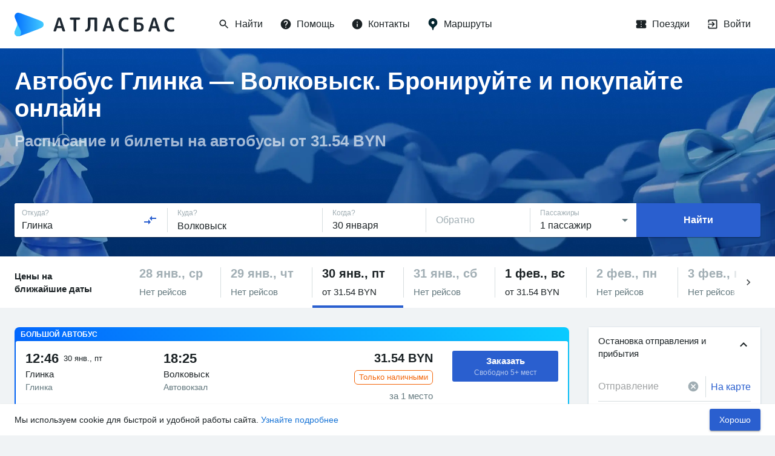

--- FILE ---
content_type: text/html; charset=utf-8
request_url: https://atlasbus.ru/%D0%9C%D0%B0%D1%80%D1%88%D1%80%D1%83%D1%82%D1%8B/%D0%93%D0%BB%D0%B8%D0%BD%D0%BA%D0%B0/%D0%92%D0%BE%D0%BB%D0%BA%D0%BE%D0%B2%D1%8B%D1%81%D0%BA
body_size: 72668
content:
<!DOCTYPE html><html><head><meta charSet="utf-8"/><meta name="theme-color" content="#2A5FCF"/><meta name="format-detection" content="telephone=no"/><link rel="shortcut icon" href="/favicon.ico"/><style>
            body { overflow: auto; }

            
        </style><link rel="apple-touch-icon" sizes="180x180" href="/static/img/apple-touch-icon.png"/><link rel="mask-icon" href="/static/img/safari-pinned-tab.svg" color="#5bbad5"/><meta name="msapplication-TileColor" content="#2b5797"/><meta name="msapplication-config" content="/static/img/browserconfig.xml"/><link rel="alternate" href="https://atlasbus.ru/" hrefLang="ru-ru"/><link rel="alternate" href="https://atlasbus.by/" hrefLang="ru-by"/><link rel="alternate" href="https://atlasbus.pl/" hrefLang="pl-pl"/><meta name="theme-color" content="#ffffff"/><meta charSet="utf-8"/><meta name="viewport" content="minimum-scale=1, maximum-scale=1, initial-scale=1, user-scalable=no, width=device-width, shrink-to-fit=no, viewport-fit=cover"/><title>Купить билет на автобус Глинка — Волковыск онлайн: цены на билеты от 31.54 BYN | Атласбас</title><meta itemProp="name" content="Купить билет на автобус Глинка — Волковыск онлайн: цены на билеты от 31.54 BYN | Атласбас"/><meta itemProp="description" content="Покупка билета на автобусы из Глинка — Волковыск на сайте Атласбас или в приложении 🤑 Цены на билеты от 31.54 BYN | Всегда актуальное расписание"/><meta name="description" content="Покупка билета на автобусы из Глинка — Волковыск на сайте Атласбас или в приложении 🤑 Цены на билеты от 31.54 BYN | Всегда актуальное расписание"/><meta property="og:url" content="https://atlasbus.ru/Маршруты/Глинка/Волковыск"/><meta property="og:type" content="website"/><meta property="og:title" content="Купить билет на автобус Глинка — Волковыск онлайн: цены на билеты от 31.54 BYN | Атласбас"/><meta property="og:image" content="https://atlasbus.ru/static/img/OG_RU.jpg"/><meta property="og:description" content="Покупка билета на автобусы из Глинка — Волковыск на сайте Атласбас или в приложении 🤑 Цены на билеты от 31.54 BYN | Всегда актуальное расписание"/><link rel="canonical" href="https://atlasbus.ru/Маршруты/Глинка/Волковыск"/><script type="application/ld+json">{"@context":"http://schema.org","@type":"BusTrip","url":"https://atlasbus.ru/Маршруты/Глинка/Волковыск","departureBusStop":{"type":"BusStop","name":"Глинка"},"arrivalBusStop":{"type":"BusStop","name":"Волковыск"},"offers":{"@type":"AggregateOffer","lowPrice":31.54,"highPrice":31.54,"priceCurrency":"BYN","offerCount":1}}</script><script type="application/ld+json">{"@context":"http://schema.org","@type":"Product","name":"Купить билеты на автобус Глинка - Волковыск","brand":"Атласбас","description":"Покупка билета на автобусы из Глинка — Волковыск на сайте Атласбас или в приложении 🤑 Цены на билеты от 31.54 BYN | Всегда актуальное расписание","offers":{"@type":"AggregateOffer","lowPrice":31.54,"highPrice":31.54,"priceCurrency":"BYN","offerCount":1}}</script><script type="application/ld+json">{"@context":"http://schema.org","@type":"BreadcrumbList","itemListElement":[{"@type":"ListItem","position":1,"item":{"@id":"https://atlasbus.ru/","name":"Главная"}},{"@type":"ListItem","position":2,"item":{"@id":"https://atlasbus.ru/Маршруты","name":"🚍 Маршруты"}},{"@type":"ListItem","position":3,"item":{"@id":"https://atlasbus.ru/Маршруты/Глинка","name":"Глинка"}},{"@type":"ListItem","position":4,"item":{"@id":"https://atlasbus.ru/Маршруты/Глинка/Волковыск","name":"Волковыск"}}]}</script><meta name="next-head-count" content="15"/><link rel="preload" href="/_next/static/css/c23124e2a1009abd8cbc.css" as="style"/><link rel="stylesheet" href="/_next/static/css/c23124e2a1009abd8cbc.css" data-n-g=""/><noscript data-n-css="true"></noscript><link rel="preload" href="/_next/static/chunks/main-3f8e0c05856972fddf3f.js" as="script"/><link rel="preload" href="/_next/static/chunks/webpack-adcfe09b141e809c8e64.js" as="script"/><link rel="preload" href="/_next/static/chunks/framework.df1613a7beee5553cc24.js" as="script"/><link rel="preload" href="/_next/static/chunks/596b813a.923ee151d3a4fda09dd7.js" as="script"/><link rel="preload" href="/_next/static/chunks/52066749.1dbfdc1a0e2a3753ff04.js" as="script"/><link rel="preload" href="/_next/static/chunks/71d48f31.dc660b7dbf6d7221b94e.js" as="script"/><link rel="preload" href="/_next/static/chunks/ea88be26.bcfe70f1ee983cab00ee.js" as="script"/><link rel="preload" href="/_next/static/chunks/commons.9df237c6a9e3372b3d20.js" as="script"/><link rel="preload" href="/_next/static/chunks/01165b5c1d9eae121bfc805d64a81159a72a1fd5.deb2885b6f5f6d66b7f6.js" as="script"/><link rel="preload" href="/_next/static/chunks/059bc560863c1eff0244dab91f5c554cc808d501.8986b8c497324d1df9c2.js" as="script"/><link rel="preload" href="/_next/static/chunks/b5f2fb92b20f746797819f296aea5cd30ee9fdfb.79fb4445ceaa880aa57f.js" as="script"/><link rel="preload" href="/_next/static/chunks/81faaeb7c9d51547f4aaf386a4acffbe0128e8bc.ad44a11c0f2dce3dd759.js" as="script"/><link rel="preload" href="/_next/static/chunks/4f4f2fe4f90e1d05c46da9b9e2b725d57ea04d67.6080ca6db4c40560324c.js" as="script"/><link rel="preload" href="/_next/static/chunks/8a5b97447f8d73f77a5795b4254e42f8b28fd2d6.c359868b1c399ffba818.js" as="script"/><link rel="preload" href="/_next/static/chunks/d377b519409679b31aeb45849a4caa088f2d34db.fed88929d744d5826c96.js" as="script"/><link rel="preload" href="/_next/static/chunks/7b30af04b812f3610164346bd20246cff0055a37.9b62465de741eceb550d.js" as="script"/><link rel="preload" href="/_next/static/chunks/5437740475ed0deab47f76116883c6431a1cb8eb.ec3c09046583ca9a414e.js" as="script"/><link rel="preload" href="/_next/static/chunks/e79d89688f1033ba0153fdd7b150824511725af2.ea7ce3e5d191e31cf3c3.js" as="script"/><link rel="preload" href="/_next/static/chunks/995a508f4d1beb27ae75aec37cc8c06c7c61670b.51f6658bcf89c6781e9c.js" as="script"/><link rel="preload" href="/_next/static/chunks/5f82b02d6d598b70af44abd456e6e0d8f2a98586.e349110d5bde054d609b.js" as="script"/><link rel="preload" href="/_next/static/chunks/5a3cbdfedb72ff7c9790fff40eabbc9b60885ed5.19132c2ba791aa19b42b.js" as="script"/><link rel="preload" href="/_next/static/chunks/b1542cc239bf56c8a14913c0a930efe682b5cf86.3c5f6f73aa803c9de9d4.js" as="script"/><link rel="preload" href="/_next/static/chunks/pages/_app-c26aaf694c204835087b.js" as="script"/><link rel="preload" href="/_next/static/chunks/1e9cf30e28aaddfeb98faff6f7810b6bf63994bd.18558d9952c0f824e76e.js" as="script"/><link rel="preload" href="/_next/static/chunks/a11fa1bcb6dd3ccae06ac84daa599f5b6daff9a7.08d922c8378b1240bb07.js" as="script"/><link rel="preload" href="/_next/static/chunks/2132f33212c7e94e0de903124c1b8234d2add65e.84c86bdb00e67f9f91e7.js" as="script"/><link rel="preload" href="/_next/static/chunks/39cccd8b193b32b4f10af2bbfe72e00b1e46cbfd.e95f5c50951ce30f083e.js" as="script"/><link rel="preload" href="/_next/static/chunks/261ea772335a2b036a4f6cb7057b3de70384e261.1fcd8cd806d2fff34f39.js" as="script"/><link rel="preload" href="/_next/static/chunks/3e8a1fbeb8ae0f9079b5a3f2ebf679cc6239ba45.29913811e6a12c68a5fa.js" as="script"/><link rel="preload" href="/_next/static/chunks/a4e1e52f0a1e9a8f643450cd9b10b128769fc4eb.9b4b3203076dd86416b2.js" as="script"/><link rel="preload" href="/_next/static/chunks/5436806a455d644c7cc2f0aa45ebc4cc648ac936.41327299eec208236eae.js" as="script"/><link rel="preload" href="/_next/static/chunks/34bb61b3f40d1ae4791fb3b7948b97c8bec2f533.8401bcc8fde380e0ac73.js" as="script"/><link rel="preload" href="/_next/static/chunks/pages/seo-8035e690d3680861232c.js" as="script"/><style id="jss-server-side">html {
  box-sizing: border-box;
  -webkit-font-smoothing: antialiased;
  -moz-osx-font-smoothing: grayscale;
}
*, *::before, *::after {
  box-sizing: inherit;
}
strong, b {
  font-weight: bolder;
}
body {
  color: rgba(2, 10, 13, 0.9);
  margin: 0;
  font-size: 16px;
  font-family: -apple-system,BlinkMacSystemFont,"Segoe UI",Roboto,Oxygen-Sans,Ubuntu,Cantarell,"Helvetica Neue",sans-serif;
  line-height: 22px;
  background-color: #F0F3F5;
}
@media (min-width:600px) {
  body {
    font-size: 15px;
    line-height: 21px;
  }
}
@media print {
  body {
    background-color: #fff;
  }
}
body::backdrop {
  background-color: #F0F3F5;
}
.grecaptcha-badge {
  visibility: hidden;
}
.MuiSvgIcon-root {
  fill: currentColor;
  width: 1em;
  height: 1em;
  display: inline-block;
  font-size: 1.5rem;
  transition: fill 200ms cubic-bezier(0.4, 0, 0.2, 1) 0ms;
  flex-shrink: 0;
  user-select: none;
}
.MuiSvgIcon-colorPrimary {
  color: #2A5FCF;
}
.MuiSvgIcon-colorSecondary {
  color: rgba(0, 148, 80, 1);
}
.MuiSvgIcon-colorAction {
  color: rgba(5, 38, 48, 0.62);
}
.MuiSvgIcon-colorError {
  color: #E62E4F;
}
.MuiSvgIcon-colorDisabled {
  color: rgba(8, 41, 59, 0.38);
}
.MuiSvgIcon-fontSizeInherit {
  font-size: inherit;
}
.MuiSvgIcon-fontSizeSmall {
  font-size: 1.25rem;
}
.MuiSvgIcon-fontSizeLarge {
  font-size: 2.1875rem;
}
.MuiPaper-root {
  color: rgba(2, 10, 13, 0.9);
  transition: box-shadow 300ms cubic-bezier(0.4, 0, 0.2, 1) 0ms;
  background-color: #FFF;
}
.MuiPaper-rounded {
  border-radius: 3px;
}
.MuiPaper-outlined {
  border: 1px solid rgba(3, 44, 59, 0.16);
}
.MuiPaper-elevation0 {
  box-shadow: none;
}
.MuiPaper-elevation1 {
  box-shadow: 0px 2px 1px -1px rgba(0,0,0,0.2),0px 1px 1px 0px rgba(0,0,0,0.14),0px 1px 3px 0px rgba(0,0,0,0.12);
}
.MuiPaper-elevation2 {
  box-shadow: 0px 3px 1px -2px rgba(0,0,0,0.2),0px 2px 2px 0px rgba(0,0,0,0.14),0px 1px 5px 0px rgba(0,0,0,0.12);
}
.MuiPaper-elevation3 {
  box-shadow: 0px 3px 3px -2px rgba(0,0,0,0.2),0px 3px 4px 0px rgba(0,0,0,0.14),0px 1px 8px 0px rgba(0,0,0,0.12);
}
.MuiPaper-elevation4 {
  box-shadow: 0px 2px 4px -1px rgba(0,0,0,0.2),0px 4px 5px 0px rgba(0,0,0,0.14),0px 1px 10px 0px rgba(0,0,0,0.12);
}
.MuiPaper-elevation5 {
  box-shadow: 0px 3px 5px -1px rgba(0,0,0,0.2),0px 5px 8px 0px rgba(0,0,0,0.14),0px 1px 14px 0px rgba(0,0,0,0.12);
}
.MuiPaper-elevation6 {
  box-shadow: 0px 3px 5px -1px rgba(0,0,0,0.2),0px 6px 10px 0px rgba(0,0,0,0.14),0px 1px 18px 0px rgba(0,0,0,0.12);
}
.MuiPaper-elevation7 {
  box-shadow: 0px 4px 5px -2px rgba(0,0,0,0.2),0px 7px 10px 1px rgba(0,0,0,0.14),0px 2px 16px 1px rgba(0,0,0,0.12);
}
.MuiPaper-elevation8 {
  box-shadow: 0px 5px 5px -3px rgba(0,0,0,0.2),0px 8px 10px 1px rgba(0,0,0,0.14),0px 3px 14px 2px rgba(0,0,0,0.12);
}
.MuiPaper-elevation9 {
  box-shadow: 0px 5px 6px -3px rgba(0,0,0,0.2),0px 9px 12px 1px rgba(0,0,0,0.14),0px 3px 16px 2px rgba(0,0,0,0.12);
}
.MuiPaper-elevation10 {
  box-shadow: 0px 6px 6px -3px rgba(0,0,0,0.2),0px 10px 14px 1px rgba(0,0,0,0.14),0px 4px 18px 3px rgba(0,0,0,0.12);
}
.MuiPaper-elevation11 {
  box-shadow: 0px 6px 7px -4px rgba(0,0,0,0.2),0px 11px 15px 1px rgba(0,0,0,0.14),0px 4px 20px 3px rgba(0,0,0,0.12);
}
.MuiPaper-elevation12 {
  box-shadow: 0px 7px 8px -4px rgba(0,0,0,0.2),0px 12px 17px 2px rgba(0,0,0,0.14),0px 5px 22px 4px rgba(0,0,0,0.12);
}
.MuiPaper-elevation13 {
  box-shadow: 0px 7px 8px -4px rgba(0,0,0,0.2),0px 13px 19px 2px rgba(0,0,0,0.14),0px 5px 24px 4px rgba(0,0,0,0.12);
}
.MuiPaper-elevation14 {
  box-shadow: 0px 7px 9px -4px rgba(0,0,0,0.2),0px 14px 21px 2px rgba(0,0,0,0.14),0px 5px 26px 4px rgba(0,0,0,0.12);
}
.MuiPaper-elevation15 {
  box-shadow: 0px 8px 9px -5px rgba(0,0,0,0.2),0px 15px 22px 2px rgba(0,0,0,0.14),0px 6px 28px 5px rgba(0,0,0,0.12);
}
.MuiPaper-elevation16 {
  box-shadow: 0px 8px 10px -5px rgba(0,0,0,0.2),0px 16px 24px 2px rgba(0,0,0,0.14),0px 6px 30px 5px rgba(0,0,0,0.12);
}
.MuiPaper-elevation17 {
  box-shadow: 0px 8px 11px -5px rgba(0,0,0,0.2),0px 17px 26px 2px rgba(0,0,0,0.14),0px 6px 32px 5px rgba(0,0,0,0.12);
}
.MuiPaper-elevation18 {
  box-shadow: 0px 9px 11px -5px rgba(0,0,0,0.2),0px 18px 28px 2px rgba(0,0,0,0.14),0px 7px 34px 6px rgba(0,0,0,0.12);
}
.MuiPaper-elevation19 {
  box-shadow: 0px 9px 12px -6px rgba(0,0,0,0.2),0px 19px 29px 2px rgba(0,0,0,0.14),0px 7px 36px 6px rgba(0,0,0,0.12);
}
.MuiPaper-elevation20 {
  box-shadow: 0px 10px 13px -6px rgba(0,0,0,0.2),0px 20px 31px 3px rgba(0,0,0,0.14),0px 8px 38px 7px rgba(0,0,0,0.12);
}
.MuiPaper-elevation21 {
  box-shadow: 0px 10px 13px -6px rgba(0,0,0,0.2),0px 21px 33px 3px rgba(0,0,0,0.14),0px 8px 40px 7px rgba(0,0,0,0.12);
}
.MuiPaper-elevation22 {
  box-shadow: 0px 10px 14px -6px rgba(0,0,0,0.2),0px 22px 35px 3px rgba(0,0,0,0.14),0px 8px 42px 7px rgba(0,0,0,0.12);
}
.MuiPaper-elevation23 {
  box-shadow: 0px 11px 14px -7px rgba(0,0,0,0.2),0px 23px 36px 3px rgba(0,0,0,0.14),0px 9px 44px 8px rgba(0,0,0,0.12);
}
.MuiPaper-elevation24 {
  box-shadow: 0px 11px 15px -7px rgba(0,0,0,0.2),0px 24px 38px 3px rgba(0,0,0,0.14),0px 9px 46px 8px rgba(0,0,0,0.12);
}
.MuiButtonBase-root {
  color: inherit;
  border: 0;
  cursor: pointer;
  margin: 0;
  display: inline-flex;
  outline: 0;
  padding: 0;
  position: relative;
  align-items: center;
  user-select: none;
  border-radius: 0;
  vertical-align: middle;
  -moz-appearance: none;
  justify-content: center;
  text-decoration: none;
  background-color: transparent;
  -webkit-appearance: none;
  -webkit-tap-highlight-color: transparent;
}
.MuiButtonBase-root::-moz-focus-inner {
  border-style: none;
}
.MuiButtonBase-root.Mui-disabled {
  cursor: default;
  pointer-events: none;
}
@media print {
  .MuiButtonBase-root {
    color-adjust: exact;
  }
}
  .MuiIconButton-root {
    flex: 0 0 auto;
    color: rgba(5, 38, 48, 0.62);
    padding: 12px;
    overflow: visible;
    font-size: 1.5rem;
    text-align: center;
    transition: background-color 150ms cubic-bezier(0.4, 0, 0.2, 1) 0ms;
    border-radius: 50%;
  }
  .MuiIconButton-root:hover {
    background-color: rgba(5, 38, 48, 0.08);
  }
  .MuiIconButton-root.Mui-disabled {
    color: rgba(8, 41, 59, 0.38);
    background-color: transparent;
  }
@media (hover: none) {
  .MuiIconButton-root:hover {
    background-color: transparent;
  }
}
  .MuiIconButton-edgeStart {
    margin-left: -12px;
  }
  .MuiIconButton-sizeSmall.MuiIconButton-edgeStart {
    margin-left: -3px;
  }
  .MuiIconButton-edgeEnd {
    margin-right: -12px;
  }
  .MuiIconButton-sizeSmall.MuiIconButton-edgeEnd {
    margin-right: -3px;
  }
  .MuiIconButton-colorInherit {
    color: inherit;
  }
  .MuiIconButton-colorPrimary {
    color: #2A5FCF;
  }
  .MuiIconButton-colorPrimary:hover {
    background-color: rgba(42, 95, 207, 0.08);
  }
@media (hover: none) {
  .MuiIconButton-colorPrimary:hover {
    background-color: transparent;
  }
}
  .MuiIconButton-colorSecondary {
    color: rgba(0, 148, 80, 1);
  }
  .MuiIconButton-colorSecondary:hover {
    background-color: rgba(0, 148, 80, 0.08);
  }
@media (hover: none) {
  .MuiIconButton-colorSecondary:hover {
    background-color: transparent;
  }
}
  .MuiIconButton-sizeSmall {
    padding: 3px;
    font-size: 1.125rem;
  }
  .MuiIconButton-label {
    width: 100%;
    display: flex;
    align-items: inherit;
    justify-content: inherit;
  }
  .MuiTypography-root {
    margin: 0;
  }
  .MuiTypography-body2 {
    font-size: 0.875rem;
    font-family: -apple-system,BlinkMacSystemFont,"Segoe UI",Roboto,Oxygen-Sans,Ubuntu,Cantarell,"Helvetica Neue",sans-serif;
    font-weight: 400;
    line-height: 1.43;
  }
  .MuiTypography-body1 {
    font-size: 1rem;
    font-family: -apple-system,BlinkMacSystemFont,"Segoe UI",Roboto,Oxygen-Sans,Ubuntu,Cantarell,"Helvetica Neue",sans-serif;
    font-weight: 400;
    line-height: 1.5;
  }
  .MuiTypography-caption {
    font-size: 0.75rem;
    font-family: -apple-system,BlinkMacSystemFont,"Segoe UI",Roboto,Oxygen-Sans,Ubuntu,Cantarell,"Helvetica Neue",sans-serif;
    font-weight: 400;
    line-height: 1.66;
  }
  .MuiTypography-button {
    font-size: 0.875rem;
    font-family: -apple-system,BlinkMacSystemFont,"Segoe UI",Roboto,Oxygen-Sans,Ubuntu,Cantarell,"Helvetica Neue",sans-serif;
    font-weight: 500;
    line-height: 1.75;
    text-transform: uppercase;
  }
  .MuiTypography-h1 {
    font-size: 6rem;
    font-family: -apple-system,BlinkMacSystemFont,"Segoe UI",Roboto,Oxygen-Sans,Ubuntu,Cantarell,"Helvetica Neue",sans-serif;
    font-weight: 300;
    line-height: 1.167;
  }
  .MuiTypography-h2 {
    font-size: 3.75rem;
    font-family: -apple-system,BlinkMacSystemFont,"Segoe UI",Roboto,Oxygen-Sans,Ubuntu,Cantarell,"Helvetica Neue",sans-serif;
    font-weight: 300;
    line-height: 1.2;
  }
  .MuiTypography-h3 {
    font-size: 3rem;
    font-family: -apple-system,BlinkMacSystemFont,"Segoe UI",Roboto,Oxygen-Sans,Ubuntu,Cantarell,"Helvetica Neue",sans-serif;
    font-weight: 400;
    line-height: 1.167;
  }
  .MuiTypography-h4 {
    font-size: 2.125rem;
    font-family: -apple-system,BlinkMacSystemFont,"Segoe UI",Roboto,Oxygen-Sans,Ubuntu,Cantarell,"Helvetica Neue",sans-serif;
    font-weight: 400;
    line-height: 1.235;
  }
  .MuiTypography-h5 {
    font-size: 1.5rem;
    font-family: -apple-system,BlinkMacSystemFont,"Segoe UI",Roboto,Oxygen-Sans,Ubuntu,Cantarell,"Helvetica Neue",sans-serif;
    font-weight: 400;
    line-height: 1.334;
  }
  .MuiTypography-h6 {
    font-size: 1.25rem;
    font-family: -apple-system,BlinkMacSystemFont,"Segoe UI",Roboto,Oxygen-Sans,Ubuntu,Cantarell,"Helvetica Neue",sans-serif;
    font-weight: 500;
    line-height: 1.6;
  }
  .MuiTypography-subtitle1 {
    font-size: 1rem;
    font-family: -apple-system,BlinkMacSystemFont,"Segoe UI",Roboto,Oxygen-Sans,Ubuntu,Cantarell,"Helvetica Neue",sans-serif;
    font-weight: 400;
    line-height: 1.75;
  }
  .MuiTypography-subtitle2 {
    font-size: 0.875rem;
    font-family: -apple-system,BlinkMacSystemFont,"Segoe UI",Roboto,Oxygen-Sans,Ubuntu,Cantarell,"Helvetica Neue",sans-serif;
    font-weight: 500;
    line-height: 1.57;
  }
  .MuiTypography-overline {
    font-size: 0.75rem;
    font-family: -apple-system,BlinkMacSystemFont,"Segoe UI",Roboto,Oxygen-Sans,Ubuntu,Cantarell,"Helvetica Neue",sans-serif;
    font-weight: 400;
    line-height: 2.66;
    text-transform: uppercase;
  }
  .MuiTypography-srOnly {
    width: 1px;
    height: 1px;
    overflow: hidden;
    position: absolute;
  }
  .MuiTypography-alignLeft {
    text-align: left;
  }
  .MuiTypography-alignCenter {
    text-align: center;
  }
  .MuiTypography-alignRight {
    text-align: right;
  }
  .MuiTypography-alignJustify {
    text-align: justify;
  }
  .MuiTypography-noWrap {
    overflow: hidden;
    white-space: nowrap;
    text-overflow: ellipsis;
  }
  .MuiTypography-gutterBottom {
    margin-bottom: 0.35em;
  }
  .MuiTypography-paragraph {
    margin-bottom: 16px;
  }
  .MuiTypography-colorInherit {
    color: inherit;
  }
  .MuiTypography-colorPrimary {
    color: #2A5FCF;
  }
  .MuiTypography-colorSecondary {
    color: rgba(0, 148, 80, 1);
  }
  .MuiTypography-colorTextPrimary {
    color: rgba(2, 10, 13, 0.9);
  }
  .MuiTypography-colorTextSecondary {
    color: rgba(5, 38, 48, 0.62);
  }
  .MuiTypography-colorError {
    color: #E62E4F;
  }
  .MuiTypography-displayInline {
    display: inline;
  }
  .MuiTypography-displayBlock {
    display: block;
  }
  .MuiButton-root {
    color: rgba(2, 10, 13, 0.9);
    padding: 6px 16px;
    font-size: 0.875rem;
    min-width: 64px;
    box-sizing: border-box;
    transition: background-color 250ms cubic-bezier(0.4, 0, 0.2, 1) 0ms,box-shadow 250ms cubic-bezier(0.4, 0, 0.2, 1) 0ms,border 250ms cubic-bezier(0.4, 0, 0.2, 1) 0ms;
    font-family: -apple-system,BlinkMacSystemFont,"Segoe UI",Roboto,Oxygen-Sans,Ubuntu,Cantarell,"Helvetica Neue",sans-serif;
    font-weight: 500;
    line-height: 1.75;
    border-radius: 3px;
    text-transform: uppercase;
  }
  .MuiButton-root:hover {
    text-decoration: none;
    background-color: rgba(2, 10, 13, 0.08);
  }
  .MuiButton-root.Mui-disabled {
    color: rgba(8, 41, 59, 0.38);
  }
@media (hover: none) {
  .MuiButton-root:hover {
    background-color: transparent;
  }
}
  .MuiButton-root:hover.Mui-disabled {
    background-color: transparent;
  }
  .MuiButton-label {
    width: 100%;
    display: inherit;
    align-items: inherit;
    justify-content: inherit;
  }
  .MuiButton-text {
    padding: 6px 8px;
  }
  .MuiButton-textPrimary {
    color: #2A5FCF;
  }
  .MuiButton-textPrimary:hover {
    background-color: rgba(42, 95, 207, 0.08);
  }
@media (hover: none) {
  .MuiButton-textPrimary:hover {
    background-color: transparent;
  }
}
  .MuiButton-textSecondary {
    color: rgba(0, 148, 80, 1);
  }
  .MuiButton-textSecondary:hover {
    background-color: rgba(0, 148, 80, 0.08);
  }
@media (hover: none) {
  .MuiButton-textSecondary:hover {
    background-color: transparent;
  }
}
  .MuiButton-outlined {
    border: 1px solid rgba(0, 0, 0, 0.23);
    padding: 5px 15px;
  }
  .MuiButton-outlined.Mui-disabled {
    border: 1px solid rgba(43, 74, 85, 0.08);
  }
  .MuiButton-outlinedPrimary {
    color: #2A5FCF;
    border: 1px solid rgba(42, 95, 207, 0.5);
  }
  .MuiButton-outlinedPrimary:hover {
    border: 1px solid #2A5FCF;
    background-color: rgba(42, 95, 207, 0.08);
  }
@media (hover: none) {
  .MuiButton-outlinedPrimary:hover {
    background-color: transparent;
  }
}
  .MuiButton-outlinedSecondary {
    color: rgba(0, 148, 80, 1);
    border: 1px solid rgba(0, 148, 80, 0.5);
  }
  .MuiButton-outlinedSecondary:hover {
    border: 1px solid rgba(0, 148, 80, 1);
    background-color: rgba(0, 148, 80, 0.08);
  }
  .MuiButton-outlinedSecondary.Mui-disabled {
    border: 1px solid rgba(8, 41, 59, 0.38);
  }
@media (hover: none) {
  .MuiButton-outlinedSecondary:hover {
    background-color: transparent;
  }
}
  .MuiButton-contained {
    color: rgba(0, 0, 0, 0.87);
    box-shadow: 0px 3px 1px -2px rgba(0,0,0,0.2),0px 2px 2px 0px rgba(0,0,0,0.14),0px 1px 5px 0px rgba(0,0,0,0.12);
    background-color: #e0e0e0;
  }
  .MuiButton-contained:hover {
    box-shadow: 0px 2px 4px -1px rgba(0,0,0,0.2),0px 4px 5px 0px rgba(0,0,0,0.14),0px 1px 10px 0px rgba(0,0,0,0.12);
    background-color: #d5d5d5;
  }
  .MuiButton-contained.Mui-focusVisible {
    box-shadow: 0px 3px 5px -1px rgba(0,0,0,0.2),0px 6px 10px 0px rgba(0,0,0,0.14),0px 1px 18px 0px rgba(0,0,0,0.12);
  }
  .MuiButton-contained:active {
    box-shadow: 0px 5px 5px -3px rgba(0,0,0,0.2),0px 8px 10px 1px rgba(0,0,0,0.14),0px 3px 14px 2px rgba(0,0,0,0.12);
  }
  .MuiButton-contained.Mui-disabled {
    color: rgba(8, 41, 59, 0.38);
    box-shadow: none;
    background-color: rgba(43, 74, 85, 0.08);
  }
@media (hover: none) {
  .MuiButton-contained:hover {
    box-shadow: 0px 3px 1px -2px rgba(0,0,0,0.2),0px 2px 2px 0px rgba(0,0,0,0.14),0px 1px 5px 0px rgba(0,0,0,0.12);
    background-color: #e0e0e0;
  }
}
  .MuiButton-contained:hover.Mui-disabled {
    background-color: rgba(43, 74, 85, 0.08);
  }
  .MuiButton-containedPrimary {
    color: #fff;
    background-color: #2A5FCF;
  }
  .MuiButton-containedPrimary:hover {
    background-color: rgb(29, 66, 144);
  }
@media (hover: none) {
  .MuiButton-containedPrimary:hover {
    background-color: #2A5FCF;
  }
}
  .MuiButton-containedSecondary {
    color: #fff;
    background-color: rgba(0, 148, 80, 1);
  }
  .MuiButton-containedSecondary:hover {
    background-color: rgba(0, 103, 56, 1);
  }
@media (hover: none) {
  .MuiButton-containedSecondary:hover {
    background-color: rgba(0, 148, 80, 1);
  }
}
  .MuiButton-disableElevation {
    box-shadow: none;
  }
  .MuiButton-disableElevation:hover {
    box-shadow: none;
  }
  .MuiButton-disableElevation.Mui-focusVisible {
    box-shadow: none;
  }
  .MuiButton-disableElevation:active {
    box-shadow: none;
  }
  .MuiButton-disableElevation.Mui-disabled {
    box-shadow: none;
  }
  .MuiButton-colorInherit {
    color: inherit;
    border-color: currentColor;
  }
  .MuiButton-textSizeSmall {
    padding: 4px 5px;
    font-size: 0.8125rem;
  }
  .MuiButton-textSizeLarge {
    padding: 8px 11px;
    font-size: 0.9375rem;
  }
  .MuiButton-outlinedSizeSmall {
    padding: 3px 9px;
    font-size: 0.8125rem;
  }
  .MuiButton-outlinedSizeLarge {
    padding: 7px 21px;
    font-size: 0.9375rem;
  }
  .MuiButton-containedSizeSmall {
    padding: 4px 10px;
    font-size: 0.8125rem;
  }
  .MuiButton-containedSizeLarge {
    padding: 8px 22px;
    font-size: 0.9375rem;
  }
  .MuiButton-fullWidth {
    width: 100%;
  }
  .MuiButton-startIcon {
    display: inherit;
    margin-left: -4px;
    margin-right: 8px;
  }
  .MuiButton-startIcon.MuiButton-iconSizeSmall {
    margin-left: -2px;
  }
  .MuiButton-endIcon {
    display: inherit;
    margin-left: 8px;
    margin-right: -4px;
  }
  .MuiButton-endIcon.MuiButton-iconSizeSmall {
    margin-right: -2px;
  }
  .MuiButton-iconSizeSmall > *:first-child {
    font-size: 18px;
  }
  .MuiButton-iconSizeMedium > *:first-child {
    font-size: 20px;
  }
  .MuiButton-iconSizeLarge > *:first-child {
    font-size: 22px;
  }
  .MuiCard-root {
    overflow: hidden;
  }
  .MuiContainer-root {
    width: 100%;
    display: block;
    box-sizing: border-box;
    margin-left: auto;
    margin-right: auto;
    padding-left: 16px;
    padding-right: 16px;
  }
@media (min-width:600px) {
  .MuiContainer-root {
    padding-left: 24px;
    padding-right: 24px;
  }
}
  .MuiContainer-disableGutters {
    padding-left: 0;
    padding-right: 0;
  }
@media (min-width:600px) {
  .MuiContainer-fixed {
    max-width: 600px;
  }
}
@media (min-width:960px) {
  .MuiContainer-fixed {
    max-width: 960px;
  }
}
@media (min-width:1280px) {
  .MuiContainer-fixed {
    max-width: 1280px;
  }
}
@media (min-width:1920px) {
  .MuiContainer-fixed {
    max-width: 1920px;
  }
}
@media (min-width:0px) {
  .MuiContainer-maxWidthXs {
    max-width: 444px;
  }
}
@media (min-width:600px) {
  .MuiContainer-maxWidthSm {
    max-width: 600px;
  }
}
@media (min-width:960px) {
  .MuiContainer-maxWidthMd {
    max-width: 960px;
  }
}
@media (min-width:1280px) {
  .MuiContainer-maxWidthLg {
    max-width: 1280px;
  }
}
@media (min-width:1920px) {
  .MuiContainer-maxWidthXl {
    max-width: 1920px;
  }
}
@media print {
  .MuiDialog-root {
    position: absolute !important;
  }
}
  .MuiDialog-scrollPaper {
    display: flex;
    align-items: center;
    justify-content: center;
  }
  .MuiDialog-scrollBody {
    overflow-x: hidden;
    overflow-y: auto;
    text-align: center;
  }
  .MuiDialog-scrollBody:after {
    width: 0;
    height: 100%;
    content: "";
    display: inline-block;
    vertical-align: middle;
  }
  .MuiDialog-container {
    height: 100%;
    outline: 0;
  }
@media print {
  .MuiDialog-container {
    height: auto;
  }
}
  .MuiDialog-paper {
    margin: 32px;
    position: relative;
    overflow-y: auto;
  }
@media print {
  .MuiDialog-paper {
    box-shadow: none;
    overflow-y: visible;
  }
}
  .MuiDialog-paperScrollPaper {
    display: flex;
    max-height: calc(100% - 64px);
    flex-direction: column;
  }
  .MuiDialog-paperScrollBody {
    display: inline-block;
    text-align: left;
    vertical-align: middle;
  }
  .MuiDialog-paperWidthFalse {
    max-width: calc(100% - 64px);
  }
  .MuiDialog-paperWidthXs {
    max-width: 444px;
  }
@media (max-width:507.95px) {
  .MuiDialog-paperWidthXs.MuiDialog-paperScrollBody {
    max-width: calc(100% - 64px);
  }
}
  .MuiDialog-paperWidthSm {
    max-width: 600px;
  }
@media (max-width:663.95px) {
  .MuiDialog-paperWidthSm.MuiDialog-paperScrollBody {
    max-width: calc(100% - 64px);
  }
}
  .MuiDialog-paperWidthMd {
    max-width: 960px;
  }
@media (max-width:1023.95px) {
  .MuiDialog-paperWidthMd.MuiDialog-paperScrollBody {
    max-width: calc(100% - 64px);
  }
}
  .MuiDialog-paperWidthLg {
    max-width: 1280px;
  }
@media (max-width:1343.95px) {
  .MuiDialog-paperWidthLg.MuiDialog-paperScrollBody {
    max-width: calc(100% - 64px);
  }
}
  .MuiDialog-paperWidthXl {
    max-width: 1920px;
  }
@media (max-width:1983.95px) {
  .MuiDialog-paperWidthXl.MuiDialog-paperScrollBody {
    max-width: calc(100% - 64px);
  }
}
  .MuiDialog-paperFullWidth {
    width: calc(100% - 64px);
  }
  .MuiDialog-paperFullScreen {
    width: 100%;
    height: 100%;
    margin: 0;
    max-width: 100%;
    max-height: none;
    border-radius: 0;
  }
  .MuiDialog-paperFullScreen.MuiDialog-paperScrollBody {
    margin: 0;
    max-width: 100%;
  }
  .MuiDivider-root {
    border: none;
    height: 1px;
    margin: 0;
    flex-shrink: 0;
    background-color: rgba(3, 44, 59, 0.16);
  }
  .MuiDivider-absolute {
    left: 0;
    width: 100%;
    bottom: 0;
    position: absolute;
  }
  .MuiDivider-inset {
    margin-left: 72px;
  }
  .MuiDivider-light {
    background-color: rgba(3, 44, 59, 0.08);
  }
  .MuiDivider-middle {
    margin-left: 16px;
    margin-right: 16px;
  }
  .MuiDivider-vertical {
    width: 1px;
    height: 100%;
  }
  .MuiDivider-flexItem {
    height: auto;
    align-self: stretch;
  }
@keyframes mui-auto-fill {}
@keyframes mui-auto-fill-cancel {}
  .MuiInputBase-root {
    color: rgba(2, 10, 13, 0.9);
    cursor: text;
    display: inline-flex;
    position: relative;
    font-size: 1rem;
    box-sizing: border-box;
    align-items: center;
    font-family: -apple-system,BlinkMacSystemFont,"Segoe UI",Roboto,Oxygen-Sans,Ubuntu,Cantarell,"Helvetica Neue",sans-serif;
    font-weight: 400;
    line-height: 1.1876em;
  }
  .MuiInputBase-root.Mui-disabled {
    color: rgba(8, 41, 59, 0.38);
    cursor: default;
  }
  .MuiInputBase-multiline {
    padding: 6px 0 7px;
  }
  .MuiInputBase-multiline.MuiInputBase-marginDense {
    padding-top: 3px;
  }
  .MuiInputBase-fullWidth {
    width: 100%;
  }
  .MuiInputBase-input {
    font: inherit;
    color: currentColor;
    width: 100%;
    border: 0;
    height: 1.1876em;
    margin: 0;
    display: block;
    padding: 6px 0 7px;
    min-width: 0;
    background: none;
    box-sizing: content-box;
    animation-name: mui-auto-fill-cancel;
    letter-spacing: inherit;
    animation-duration: 10ms;
    -webkit-tap-highlight-color: transparent;
  }
  .MuiInputBase-input::-webkit-input-placeholder {
    color: currentColor;
    opacity: 0.42;
    transition: opacity 200ms cubic-bezier(0.4, 0, 0.2, 1) 0ms;
  }
  .MuiInputBase-input::-moz-placeholder {
    color: currentColor;
    opacity: 0.42;
    transition: opacity 200ms cubic-bezier(0.4, 0, 0.2, 1) 0ms;
  }
  .MuiInputBase-input:-ms-input-placeholder {
    color: currentColor;
    opacity: 0.42;
    transition: opacity 200ms cubic-bezier(0.4, 0, 0.2, 1) 0ms;
  }
  .MuiInputBase-input::-ms-input-placeholder {
    color: currentColor;
    opacity: 0.42;
    transition: opacity 200ms cubic-bezier(0.4, 0, 0.2, 1) 0ms;
  }
  .MuiInputBase-input:focus {
    outline: 0;
  }
  .MuiInputBase-input:invalid {
    box-shadow: none;
  }
  .MuiInputBase-input::-webkit-search-decoration {
    -webkit-appearance: none;
  }
  .MuiInputBase-input.Mui-disabled {
    opacity: 1;
  }
  .MuiInputBase-input:-webkit-autofill {
    animation-name: mui-auto-fill;
    animation-duration: 5000s;
  }
  label[data-shrink=false] + .MuiInputBase-formControl .MuiInputBase-input::-webkit-input-placeholder {
    opacity: 0 !important;
  }
  label[data-shrink=false] + .MuiInputBase-formControl .MuiInputBase-input::-moz-placeholder {
    opacity: 0 !important;
  }
  label[data-shrink=false] + .MuiInputBase-formControl .MuiInputBase-input:-ms-input-placeholder {
    opacity: 0 !important;
  }
  label[data-shrink=false] + .MuiInputBase-formControl .MuiInputBase-input::-ms-input-placeholder {
    opacity: 0 !important;
  }
  label[data-shrink=false] + .MuiInputBase-formControl .MuiInputBase-input:focus::-webkit-input-placeholder {
    opacity: 0.42;
  }
  label[data-shrink=false] + .MuiInputBase-formControl .MuiInputBase-input:focus::-moz-placeholder {
    opacity: 0.42;
  }
  label[data-shrink=false] + .MuiInputBase-formControl .MuiInputBase-input:focus:-ms-input-placeholder {
    opacity: 0.42;
  }
  label[data-shrink=false] + .MuiInputBase-formControl .MuiInputBase-input:focus::-ms-input-placeholder {
    opacity: 0.42;
  }
  .MuiInputBase-inputMarginDense {
    padding-top: 3px;
  }
  .MuiInputBase-inputMultiline {
    height: auto;
    resize: none;
    padding: 0;
  }
  .MuiInputBase-inputTypeSearch {
    -moz-appearance: textfield;
    -webkit-appearance: textfield;
  }
  .MuiFilledInput-root {
    position: relative;
    transition: background-color 200ms cubic-bezier(0.0, 0, 0.2, 1) 0ms;
    background-color: rgba(0, 0, 0, 0.09);
    border-top-left-radius: 3px;
    border-top-right-radius: 3px;
  }
  .MuiFilledInput-root:hover {
    background-color: rgba(0, 0, 0, 0.13);
  }
  .MuiFilledInput-root.Mui-focused {
    background-color: rgba(0, 0, 0, 0.09);
  }
  .MuiFilledInput-root.Mui-disabled {
    background-color: rgba(0, 0, 0, 0.12);
  }
@media (hover: none) {
  .MuiFilledInput-root:hover {
    background-color: rgba(0, 0, 0, 0.09);
  }
}
  .MuiFilledInput-colorSecondary.MuiFilledInput-underline:after {
    border-bottom-color: rgba(0, 148, 80, 1);
  }
  .MuiFilledInput-underline:after {
    left: 0;
    right: 0;
    bottom: 0;
    content: "";
    position: absolute;
    transform: scaleX(0);
    transition: transform 200ms cubic-bezier(0.0, 0, 0.2, 1) 0ms;
    border-bottom: 2px solid #2A5FCF;
    pointer-events: none;
  }
  .MuiFilledInput-underline.Mui-focused:after {
    transform: scaleX(1);
  }
  .MuiFilledInput-underline.Mui-error:after {
    transform: scaleX(1);
    border-bottom-color: #E62E4F;
  }
  .MuiFilledInput-underline:before {
    left: 0;
    right: 0;
    bottom: 0;
    content: "\00a0";
    position: absolute;
    transition: border-bottom-color 200ms cubic-bezier(0.4, 0, 0.2, 1) 0ms;
    border-bottom: 1px solid rgba(0, 0, 0, 0.42);
    pointer-events: none;
  }
  .MuiFilledInput-underline:hover:before {
    border-bottom: 1px solid rgba(2, 10, 13, 0.9);
  }
  .MuiFilledInput-underline.Mui-disabled:before {
    border-bottom-style: dotted;
  }
  .MuiFilledInput-adornedStart {
    padding-left: 12px;
  }
  .MuiFilledInput-adornedEnd {
    padding-right: 12px;
  }
  .MuiFilledInput-multiline {
    padding: 27px 12px 10px;
  }
  .MuiFilledInput-multiline.MuiFilledInput-marginDense {
    padding-top: 23px;
    padding-bottom: 6px;
  }
  .MuiFilledInput-input {
    padding: 27px 12px 10px;
  }
  .MuiFilledInput-input:-webkit-autofill {
    border-top-left-radius: inherit;
    border-top-right-radius: inherit;
  }
  .MuiFilledInput-inputMarginDense {
    padding-top: 23px;
    padding-bottom: 6px;
  }
  .MuiFilledInput-inputHiddenLabel {
    padding-top: 18px;
    padding-bottom: 19px;
  }
  .MuiFilledInput-inputHiddenLabel.MuiFilledInput-inputMarginDense {
    padding-top: 10px;
    padding-bottom: 11px;
  }
  .MuiFilledInput-inputMultiline {
    padding: 0;
  }
  .MuiFilledInput-inputAdornedStart {
    padding-left: 0;
  }
  .MuiFilledInput-inputAdornedEnd {
    padding-right: 0;
  }
  .MuiFormControl-root {
    border: 0;
    margin: 0;
    display: inline-flex;
    padding: 0;
    position: relative;
    min-width: 0;
    flex-direction: column;
    vertical-align: top;
  }
  .MuiFormControl-marginNormal {
    margin-top: 16px;
    margin-bottom: 8px;
  }
  .MuiFormControl-marginDense {
    margin-top: 8px;
    margin-bottom: 4px;
  }
  .MuiFormControl-fullWidth {
    width: 100%;
  }
  .MuiFormLabel-root {
    color: rgba(5, 38, 48, 0.62);
    padding: 0;
    font-size: 1rem;
    font-family: -apple-system,BlinkMacSystemFont,"Segoe UI",Roboto,Oxygen-Sans,Ubuntu,Cantarell,"Helvetica Neue",sans-serif;
    font-weight: 400;
    line-height: 1;
  }
  .MuiFormLabel-root.Mui-focused {
    color: #2A5FCF;
  }
  .MuiFormLabel-root.Mui-disabled {
    color: rgba(8, 41, 59, 0.38);
  }
  .MuiFormLabel-root.Mui-error {
    color: #E62E4F;
  }
  .MuiFormLabel-colorSecondary.Mui-focused {
    color: rgba(0, 148, 80, 1);
  }
  .MuiFormLabel-asterisk.Mui-error {
    color: #E62E4F;
  }
  .MuiGrid-container {
    width: 100%;
    display: flex;
    flex-wrap: wrap;
    box-sizing: border-box;
  }
  .MuiGrid-item {
    margin: 0;
    box-sizing: border-box;
  }
  .MuiGrid-zeroMinWidth {
    min-width: 0;
  }
  .MuiGrid-direction-xs-column {
    flex-direction: column;
  }
  .MuiGrid-direction-xs-column-reverse {
    flex-direction: column-reverse;
  }
  .MuiGrid-direction-xs-row-reverse {
    flex-direction: row-reverse;
  }
  .MuiGrid-wrap-xs-nowrap {
    flex-wrap: nowrap;
  }
  .MuiGrid-wrap-xs-wrap-reverse {
    flex-wrap: wrap-reverse;
  }
  .MuiGrid-align-items-xs-center {
    align-items: center;
  }
  .MuiGrid-align-items-xs-flex-start {
    align-items: flex-start;
  }
  .MuiGrid-align-items-xs-flex-end {
    align-items: flex-end;
  }
  .MuiGrid-align-items-xs-baseline {
    align-items: baseline;
  }
  .MuiGrid-align-content-xs-center {
    align-content: center;
  }
  .MuiGrid-align-content-xs-flex-start {
    align-content: flex-start;
  }
  .MuiGrid-align-content-xs-flex-end {
    align-content: flex-end;
  }
  .MuiGrid-align-content-xs-space-between {
    align-content: space-between;
  }
  .MuiGrid-align-content-xs-space-around {
    align-content: space-around;
  }
  .MuiGrid-justify-xs-center {
    justify-content: center;
  }
  .MuiGrid-justify-xs-flex-end {
    justify-content: flex-end;
  }
  .MuiGrid-justify-xs-space-between {
    justify-content: space-between;
  }
  .MuiGrid-justify-xs-space-around {
    justify-content: space-around;
  }
  .MuiGrid-justify-xs-space-evenly {
    justify-content: space-evenly;
  }
  .MuiGrid-spacing-xs-1 {
    width: calc(100% + 8px);
    margin: -4px;
  }
  .MuiGrid-spacing-xs-1 > .MuiGrid-item {
    padding: 4px;
  }
  .MuiGrid-spacing-xs-2 {
    width: calc(100% + 16px);
    margin: -8px;
  }
  .MuiGrid-spacing-xs-2 > .MuiGrid-item {
    padding: 8px;
  }
  .MuiGrid-spacing-xs-3 {
    width: calc(100% + 24px);
    margin: -12px;
  }
  .MuiGrid-spacing-xs-3 > .MuiGrid-item {
    padding: 12px;
  }
  .MuiGrid-spacing-xs-4 {
    width: calc(100% + 32px);
    margin: -16px;
  }
  .MuiGrid-spacing-xs-4 > .MuiGrid-item {
    padding: 16px;
  }
  .MuiGrid-spacing-xs-5 {
    width: calc(100% + 40px);
    margin: -20px;
  }
  .MuiGrid-spacing-xs-5 > .MuiGrid-item {
    padding: 20px;
  }
  .MuiGrid-spacing-xs-6 {
    width: calc(100% + 48px);
    margin: -24px;
  }
  .MuiGrid-spacing-xs-6 > .MuiGrid-item {
    padding: 24px;
  }
  .MuiGrid-spacing-xs-7 {
    width: calc(100% + 56px);
    margin: -28px;
  }
  .MuiGrid-spacing-xs-7 > .MuiGrid-item {
    padding: 28px;
  }
  .MuiGrid-spacing-xs-8 {
    width: calc(100% + 64px);
    margin: -32px;
  }
  .MuiGrid-spacing-xs-8 > .MuiGrid-item {
    padding: 32px;
  }
  .MuiGrid-spacing-xs-9 {
    width: calc(100% + 72px);
    margin: -36px;
  }
  .MuiGrid-spacing-xs-9 > .MuiGrid-item {
    padding: 36px;
  }
  .MuiGrid-spacing-xs-10 {
    width: calc(100% + 80px);
    margin: -40px;
  }
  .MuiGrid-spacing-xs-10 > .MuiGrid-item {
    padding: 40px;
  }
  .MuiGrid-grid-xs-auto {
    flex-grow: 0;
    max-width: none;
    flex-basis: auto;
  }
  .MuiGrid-grid-xs-true {
    flex-grow: 1;
    max-width: 100%;
    flex-basis: 0;
  }
  .MuiGrid-grid-xs-1 {
    flex-grow: 0;
    max-width: 8.333333%;
    flex-basis: 8.333333%;
  }
  .MuiGrid-grid-xs-2 {
    flex-grow: 0;
    max-width: 16.666667%;
    flex-basis: 16.666667%;
  }
  .MuiGrid-grid-xs-3 {
    flex-grow: 0;
    max-width: 25%;
    flex-basis: 25%;
  }
  .MuiGrid-grid-xs-4 {
    flex-grow: 0;
    max-width: 33.333333%;
    flex-basis: 33.333333%;
  }
  .MuiGrid-grid-xs-5 {
    flex-grow: 0;
    max-width: 41.666667%;
    flex-basis: 41.666667%;
  }
  .MuiGrid-grid-xs-6 {
    flex-grow: 0;
    max-width: 50%;
    flex-basis: 50%;
  }
  .MuiGrid-grid-xs-7 {
    flex-grow: 0;
    max-width: 58.333333%;
    flex-basis: 58.333333%;
  }
  .MuiGrid-grid-xs-8 {
    flex-grow: 0;
    max-width: 66.666667%;
    flex-basis: 66.666667%;
  }
  .MuiGrid-grid-xs-9 {
    flex-grow: 0;
    max-width: 75%;
    flex-basis: 75%;
  }
  .MuiGrid-grid-xs-10 {
    flex-grow: 0;
    max-width: 83.333333%;
    flex-basis: 83.333333%;
  }
  .MuiGrid-grid-xs-11 {
    flex-grow: 0;
    max-width: 91.666667%;
    flex-basis: 91.666667%;
  }
  .MuiGrid-grid-xs-12 {
    flex-grow: 0;
    max-width: 100%;
    flex-basis: 100%;
  }
@media (min-width:600px) {
  .MuiGrid-grid-sm-auto {
    flex-grow: 0;
    max-width: none;
    flex-basis: auto;
  }
  .MuiGrid-grid-sm-true {
    flex-grow: 1;
    max-width: 100%;
    flex-basis: 0;
  }
  .MuiGrid-grid-sm-1 {
    flex-grow: 0;
    max-width: 8.333333%;
    flex-basis: 8.333333%;
  }
  .MuiGrid-grid-sm-2 {
    flex-grow: 0;
    max-width: 16.666667%;
    flex-basis: 16.666667%;
  }
  .MuiGrid-grid-sm-3 {
    flex-grow: 0;
    max-width: 25%;
    flex-basis: 25%;
  }
  .MuiGrid-grid-sm-4 {
    flex-grow: 0;
    max-width: 33.333333%;
    flex-basis: 33.333333%;
  }
  .MuiGrid-grid-sm-5 {
    flex-grow: 0;
    max-width: 41.666667%;
    flex-basis: 41.666667%;
  }
  .MuiGrid-grid-sm-6 {
    flex-grow: 0;
    max-width: 50%;
    flex-basis: 50%;
  }
  .MuiGrid-grid-sm-7 {
    flex-grow: 0;
    max-width: 58.333333%;
    flex-basis: 58.333333%;
  }
  .MuiGrid-grid-sm-8 {
    flex-grow: 0;
    max-width: 66.666667%;
    flex-basis: 66.666667%;
  }
  .MuiGrid-grid-sm-9 {
    flex-grow: 0;
    max-width: 75%;
    flex-basis: 75%;
  }
  .MuiGrid-grid-sm-10 {
    flex-grow: 0;
    max-width: 83.333333%;
    flex-basis: 83.333333%;
  }
  .MuiGrid-grid-sm-11 {
    flex-grow: 0;
    max-width: 91.666667%;
    flex-basis: 91.666667%;
  }
  .MuiGrid-grid-sm-12 {
    flex-grow: 0;
    max-width: 100%;
    flex-basis: 100%;
  }
}
@media (min-width:960px) {
  .MuiGrid-grid-md-auto {
    flex-grow: 0;
    max-width: none;
    flex-basis: auto;
  }
  .MuiGrid-grid-md-true {
    flex-grow: 1;
    max-width: 100%;
    flex-basis: 0;
  }
  .MuiGrid-grid-md-1 {
    flex-grow: 0;
    max-width: 8.333333%;
    flex-basis: 8.333333%;
  }
  .MuiGrid-grid-md-2 {
    flex-grow: 0;
    max-width: 16.666667%;
    flex-basis: 16.666667%;
  }
  .MuiGrid-grid-md-3 {
    flex-grow: 0;
    max-width: 25%;
    flex-basis: 25%;
  }
  .MuiGrid-grid-md-4 {
    flex-grow: 0;
    max-width: 33.333333%;
    flex-basis: 33.333333%;
  }
  .MuiGrid-grid-md-5 {
    flex-grow: 0;
    max-width: 41.666667%;
    flex-basis: 41.666667%;
  }
  .MuiGrid-grid-md-6 {
    flex-grow: 0;
    max-width: 50%;
    flex-basis: 50%;
  }
  .MuiGrid-grid-md-7 {
    flex-grow: 0;
    max-width: 58.333333%;
    flex-basis: 58.333333%;
  }
  .MuiGrid-grid-md-8 {
    flex-grow: 0;
    max-width: 66.666667%;
    flex-basis: 66.666667%;
  }
  .MuiGrid-grid-md-9 {
    flex-grow: 0;
    max-width: 75%;
    flex-basis: 75%;
  }
  .MuiGrid-grid-md-10 {
    flex-grow: 0;
    max-width: 83.333333%;
    flex-basis: 83.333333%;
  }
  .MuiGrid-grid-md-11 {
    flex-grow: 0;
    max-width: 91.666667%;
    flex-basis: 91.666667%;
  }
  .MuiGrid-grid-md-12 {
    flex-grow: 0;
    max-width: 100%;
    flex-basis: 100%;
  }
}
@media (min-width:1280px) {
  .MuiGrid-grid-lg-auto {
    flex-grow: 0;
    max-width: none;
    flex-basis: auto;
  }
  .MuiGrid-grid-lg-true {
    flex-grow: 1;
    max-width: 100%;
    flex-basis: 0;
  }
  .MuiGrid-grid-lg-1 {
    flex-grow: 0;
    max-width: 8.333333%;
    flex-basis: 8.333333%;
  }
  .MuiGrid-grid-lg-2 {
    flex-grow: 0;
    max-width: 16.666667%;
    flex-basis: 16.666667%;
  }
  .MuiGrid-grid-lg-3 {
    flex-grow: 0;
    max-width: 25%;
    flex-basis: 25%;
  }
  .MuiGrid-grid-lg-4 {
    flex-grow: 0;
    max-width: 33.333333%;
    flex-basis: 33.333333%;
  }
  .MuiGrid-grid-lg-5 {
    flex-grow: 0;
    max-width: 41.666667%;
    flex-basis: 41.666667%;
  }
  .MuiGrid-grid-lg-6 {
    flex-grow: 0;
    max-width: 50%;
    flex-basis: 50%;
  }
  .MuiGrid-grid-lg-7 {
    flex-grow: 0;
    max-width: 58.333333%;
    flex-basis: 58.333333%;
  }
  .MuiGrid-grid-lg-8 {
    flex-grow: 0;
    max-width: 66.666667%;
    flex-basis: 66.666667%;
  }
  .MuiGrid-grid-lg-9 {
    flex-grow: 0;
    max-width: 75%;
    flex-basis: 75%;
  }
  .MuiGrid-grid-lg-10 {
    flex-grow: 0;
    max-width: 83.333333%;
    flex-basis: 83.333333%;
  }
  .MuiGrid-grid-lg-11 {
    flex-grow: 0;
    max-width: 91.666667%;
    flex-basis: 91.666667%;
  }
  .MuiGrid-grid-lg-12 {
    flex-grow: 0;
    max-width: 100%;
    flex-basis: 100%;
  }
}
@media (min-width:1920px) {
  .MuiGrid-grid-xl-auto {
    flex-grow: 0;
    max-width: none;
    flex-basis: auto;
  }
  .MuiGrid-grid-xl-true {
    flex-grow: 1;
    max-width: 100%;
    flex-basis: 0;
  }
  .MuiGrid-grid-xl-1 {
    flex-grow: 0;
    max-width: 8.333333%;
    flex-basis: 8.333333%;
  }
  .MuiGrid-grid-xl-2 {
    flex-grow: 0;
    max-width: 16.666667%;
    flex-basis: 16.666667%;
  }
  .MuiGrid-grid-xl-3 {
    flex-grow: 0;
    max-width: 25%;
    flex-basis: 25%;
  }
  .MuiGrid-grid-xl-4 {
    flex-grow: 0;
    max-width: 33.333333%;
    flex-basis: 33.333333%;
  }
  .MuiGrid-grid-xl-5 {
    flex-grow: 0;
    max-width: 41.666667%;
    flex-basis: 41.666667%;
  }
  .MuiGrid-grid-xl-6 {
    flex-grow: 0;
    max-width: 50%;
    flex-basis: 50%;
  }
  .MuiGrid-grid-xl-7 {
    flex-grow: 0;
    max-width: 58.333333%;
    flex-basis: 58.333333%;
  }
  .MuiGrid-grid-xl-8 {
    flex-grow: 0;
    max-width: 66.666667%;
    flex-basis: 66.666667%;
  }
  .MuiGrid-grid-xl-9 {
    flex-grow: 0;
    max-width: 75%;
    flex-basis: 75%;
  }
  .MuiGrid-grid-xl-10 {
    flex-grow: 0;
    max-width: 83.333333%;
    flex-basis: 83.333333%;
  }
  .MuiGrid-grid-xl-11 {
    flex-grow: 0;
    max-width: 91.666667%;
    flex-basis: 91.666667%;
  }
  .MuiGrid-grid-xl-12 {
    flex-grow: 0;
    max-width: 100%;
    flex-basis: 100%;
  }
}
  .MuiInput-root {
    position: relative;
  }
  label + .MuiInput-formControl {
    margin-top: 16px;
  }
  .MuiInput-colorSecondary.MuiInput-underline:after {
    border-bottom-color: rgba(0, 148, 80, 1);
  }
  .MuiInput-underline:after {
    left: 0;
    right: 0;
    bottom: 0;
    content: "";
    position: absolute;
    transform: scaleX(0);
    transition: transform 200ms cubic-bezier(0.0, 0, 0.2, 1) 0ms;
    border-bottom: 2px solid #2A5FCF;
    pointer-events: none;
  }
  .MuiInput-underline.Mui-focused:after {
    transform: scaleX(1);
  }
  .MuiInput-underline.Mui-error:after {
    transform: scaleX(1);
    border-bottom-color: #E62E4F;
  }
  .MuiInput-underline:before {
    left: 0;
    right: 0;
    bottom: 0;
    content: "\00a0";
    position: absolute;
    transition: border-bottom-color 200ms cubic-bezier(0.4, 0, 0.2, 1) 0ms;
    border-bottom: 1px solid rgba(0, 0, 0, 0.42);
    pointer-events: none;
  }
  .MuiInput-underline:hover:not(.Mui-disabled):before {
    border-bottom: 2px solid rgba(2, 10, 13, 0.9);
  }
  .MuiInput-underline.Mui-disabled:before {
    border-bottom-style: dotted;
  }
@media (hover: none) {
  .MuiInput-underline:hover:not(.Mui-disabled):before {
    border-bottom: 1px solid rgba(0, 0, 0, 0.42);
  }
}
  .MuiInputAdornment-root {
    height: 0.01em;
    display: flex;
    max-height: 2em;
    align-items: center;
    white-space: nowrap;
  }
  .MuiInputAdornment-filled.MuiInputAdornment-positionStart:not(.MuiInputAdornment-hiddenLabel) {
    margin-top: 16px;
  }
  .MuiInputAdornment-positionStart {
    margin-right: 8px;
  }
  .MuiInputAdornment-positionEnd {
    margin-left: 8px;
  }
  .MuiInputAdornment-disablePointerEvents {
    pointer-events: none;
  }
  .MuiInputLabel-root {
    display: block;
    transform-origin: top left;
  }
  .MuiInputLabel-formControl {
    top: 0;
    left: 0;
    position: absolute;
    transform: translate(0, 24px) scale(1);
  }
  .MuiInputLabel-marginDense {
    transform: translate(0, 21px) scale(1);
  }
  .MuiInputLabel-shrink {
    transform: translate(0, 1.5px) scale(0.75);
    transform-origin: top left;
  }
  .MuiInputLabel-animated {
    transition: color 200ms cubic-bezier(0.0, 0, 0.2, 1) 0ms,transform 200ms cubic-bezier(0.0, 0, 0.2, 1) 0ms;
  }
  .MuiInputLabel-filled {
    z-index: 1;
    transform: translate(12px, 20px) scale(1);
    pointer-events: none;
  }
  .MuiInputLabel-filled.MuiInputLabel-marginDense {
    transform: translate(12px, 17px) scale(1);
  }
  .MuiInputLabel-filled.MuiInputLabel-shrink {
    transform: translate(12px, 10px) scale(0.75);
  }
  .MuiInputLabel-filled.MuiInputLabel-shrink.MuiInputLabel-marginDense {
    transform: translate(12px, 7px) scale(0.75);
  }
  .MuiInputLabel-outlined {
    z-index: 1;
    transform: translate(14px, 20px) scale(1);
    pointer-events: none;
  }
  .MuiInputLabel-outlined.MuiInputLabel-marginDense {
    transform: translate(14px, 12px) scale(1);
  }
  .MuiInputLabel-outlined.MuiInputLabel-shrink {
    transform: translate(14px, -6px) scale(0.75);
  }
  .MuiPopover-paper {
    outline: 0;
    position: absolute;
    max-width: calc(100% - 32px);
    min-width: 16px;
    max-height: calc(100% - 32px);
    min-height: 16px;
    overflow-x: hidden;
    overflow-y: auto;
  }
  .MuiSelect-select {
    cursor: pointer;
    min-width: 16px;
    user-select: none;
    border-radius: 0;
    -moz-appearance: none;
    -webkit-appearance: none;
  }
  .MuiSelect-select:focus {
    border-radius: 0;
    background-color: rgba(0, 0, 0, 0.05);
  }
  .MuiSelect-select::-ms-expand {
    display: none;
  }
  .MuiSelect-select.Mui-disabled {
    cursor: default;
  }
  .MuiSelect-select[multiple] {
    height: auto;
  }
  .MuiSelect-select:not([multiple]) option, .MuiSelect-select:not([multiple]) optgroup {
    background-color: #FFF;
  }
  .MuiSelect-select.MuiSelect-select {
    padding-right: 24px;
  }
  .MuiSelect-filled.MuiSelect-filled {
    padding-right: 32px;
  }
  .MuiSelect-outlined {
    border-radius: 3px;
  }
  .MuiSelect-outlined.MuiSelect-outlined {
    padding-right: 32px;
  }
  .MuiSelect-selectMenu {
    height: auto;
    overflow: hidden;
    min-height: 1.1876em;
    white-space: nowrap;
    text-overflow: ellipsis;
  }
  .MuiSelect-icon {
    top: calc(50% - 12px);
    color: rgba(5, 38, 48, 0.62);
    right: 0;
    position: absolute;
    pointer-events: none;
  }
  .MuiSelect-icon.Mui-disabled {
    color: rgba(8, 41, 59, 0.38);
  }
  .MuiSelect-iconOpen {
    transform: rotate(180deg);
  }
  .MuiSelect-iconFilled {
    right: 7px;
  }
  .MuiSelect-iconOutlined {
    right: 7px;
  }
  .MuiSelect-nativeInput {
    left: 0;
    width: 100%;
    bottom: 0;
    opacity: 0;
    position: absolute;
    pointer-events: none;
  }

  .jss50 {
    font-size: 16px;
    box-shadow: unset;
    min-height: 56px;
    line-height: 22px;
    text-transform: unset;
  }
@media (min-width:600px) {
  .jss50 {
    min-height: 48px;
  }
}
  .jss50:hover {
    box-shadow: unset;
  }
  .jss51 {
    font-weight: 700;
  }
  .jss51.Mui-focusVisible {
    box-shadow: unset;
  }
  .jss52:hover {
    background-color: rgba(42, 95, 207, 0.88);
  }
  .jss52:active {
    background-color: rgba(42, 95, 207, 0.72);
  }
  .jss53:hover {
    background-color: rgba(0, 148, 80, 0.88);
  }
  .jss53:active {
    background-color: rgba(0, 148, 80, 0.72);
  }
  .jss54 {
    border: 1px solid #2A5FCF;
  }
  .jss54:active {
    background-color: rgba(42, 95, 207, 0.16);
  }
  .jss55 {
    border: 1px solid rgba(0, 148, 80, 1);
  }
  .jss55:active {
    background-color: rgba(0, 148, 80, 0.16);
  }
  .jss56 {
    padding: 6px 16px;
  }
  .jss57:active {
    background-color: rgba(42, 95, 207, 0.16);
  }
  .jss58:active {
    background-color: rgba(0, 148, 80, 0.16);
  }
  .jss59 {
    background-color: rgba(43, 74, 85, 0.08);
  }
  .jss60 {
    height: 64px;
  }
  .jss61 {
    color: rgba(255, 255, 255, 0.64);
    font-size: 12px;
    font-weight: 400;
  }
  .jss62 {
    color: rgba(8, 41, 59, 0.38);
    pointer-events: none;
    background-color: #dfdbdb;
  }
  .jss64 {
    width: 328px;
  }
  .jss65 {  }
  .jss66 {  }
  .jss67 {  }
  .jss68 {  }
  .jss69 {  }
  .jss70 {  }
  .jss168 {
    height: 100%;
    min-height: 100%;
  }
  .jss169 {
    width: 100%;
    height: 100%;
    overflow: hidden;
    position: relative;
    background: rgba(43, 74, 85, 0.08);
  }
  .jss169:before {
    top: 0;
    left: 0;
    width: 100%;
    height: 100%;
    content: '';
    position: absolute;
    animation: jss172 3s linear 0s infinite;
    background: linear-gradient(90deg, rgba(255, 255, 255, 0) 0%,rgba(255, 255, 255, 0.75) 33%,rgba(255, 255, 255, 0) 66%);
  }
  .jss170 {
    background: transparent;
  }
  .jss171 {
    top: 0;
    left: 0;
    position: absolute;
  }
@keyframes jss172 {
  from {
    transform: translateX(-66%);
  }
  to {
    transform: translateX(100%);
  }
}
  .jss1 {
    height: 100%;
    display: flex;
    padding: 16px;
    text-align: center;
    flex-direction: column;
    justify-content: center;
  }
  .jss2 {
    color:  #68787D;
    font-size: 24px;
    font-weight: 700;
  }
  .jss3 {
    color: rgba(2, 10, 13, 0.9);
    font-size: 14px;
    max-width: 300px;
    align-self: center;
    margin-top: 16px;
    font-weight: 500;
    margin-bottom: 24px;
  }
  .jss5 {
    color: rgba(2, 10, 13, 0.9);
    cursor: pointer;
    opacity: 0.5;
    padding: 16px;
    font-size: 16px;
    font-weight: 500;
  }
  .jss87 {
    margin: 0;
  }
  .jss88 {
    font-size: 36px;
    line-height: 38px;
  }
@media (min-width:600px) {
  .jss88 {
    font-size: 60px;
    line-height: 64px;
  }
}
  .jss89 {
    font-size: 28px;
    line-height: 32px;
  }
@media (min-width:600px) {
  .jss89 {
    font-size: 48px;
    line-height: 52px;
  }
}
  .jss90 {
    font-size: 22px;
    line-height: 26px;
  }
  .jss91 {
    font-size: 24px;
    line-height: 28px;
  }
@media (min-width:600px) {
  .jss91 {
    font-size: 32px;
    line-height: 38px;
  }
}
  .jss92 {
    font-size: 21px;
    line-height: 25px;
  }
@media (min-width:600px) {
  .jss92 {
    font-size: 26px;
    line-height: 30px;
  }
}
  .jss93 {
    font-size: 18px;
    line-height: 22px;
  }
@media (min-width:600px) {
  .jss93 {
    font-size: 20px;
    line-height: 24px;
  }
}
  .jss94 {
    font-size: 13px;
    line-height: 16px;
  }
  .jss95 {
    font-size: 14px;
    line-height: 16px;
  }
  .jss96 {
    font-size: 15px;
    line-height: 18px;
  }
  .jss97 {
    font-size: 26px;
    line-height: 34px;
  }
  .jss98 {
    font-size: 18px;
    line-height: 24px;
  }
@media (min-width:600px) {
  .jss98 {
    font-size: 17px;
    line-height: 25px;
  }
}
  .jss99 {
    font-size: 16px;
    line-height: 22px;
  }
@media (min-width:600px) {
  .jss99 {
    font-size: 15px;
    line-height: 21px;
  }
}
  .jss100 {
    font-size: 12px;
    line-height: 18px;
  }
  .jss101 {
    font-size: 10px;
    line-height: 14px;
  }
  .jss102 {
    text-align: left;
  }
  .jss103 {
    text-align: center;
  }
  .jss104 {
    text-align: right;
  }
  .jss105 {
    text-align: justify;
  }
  .jss106 {
    overflow: hidden;
    white-space: nowrap;
    text-overflow: ellipsis;
  }
  .jss107 {
    margin-bottom: 0.35em;
  }
  .jss108 {
    margin-bottom: 16px;
  }
  .jss109 {
    color: inherit;
  }
  .jss110 {
    color: #2A5FCF;
  }
  .jss111 {
    color: rgba(0, 148, 80, 1);
  }
  .jss112 {
    color: rgba(2, 10, 13, 0.9);
  }
  .jss113 {
    color: rgba(5, 38, 48, 0.62);
  }
  .jss114 {
    color: #E62E4F;
  }
  .jss115 {
    display: inline;
  }
  .jss116 {
    display: block;
  }
  .jss117 {
    font-weight: 400;
  }
  .jss118 {
    font-weight: 500;
  }
  .jss119 {
    font-weight: 700;
  }
  .jss152 {
    color: rgba(8, 41, 59, 0.38);
  }
  .jss152.Mui-focused {
    color: rgba(8, 41, 59, 0.38);
  }
  .jss153 {
    color: rgba(8, 41, 59, 0.38);
    font-size: 18px;
  }
  .jss154 {
    padding: 8px 16px;
  }
  .jss155 {  }
  .jss155:before {
    border-bottom: 1px solid rgba(3, 44, 59, 0.16);
  }
  .jss155:hover:not(.Mui-disabled):before {
    border-width: 1px;
    border-bottom-color: #2A5FCF;
  }
  .jss155:after {
    border-bottom-color: #2A5FCF;
  }
  .jss155:hover .MuiOutlinedInput-notchedOutline {
    border-color: #2A5FCF;
  }
  .jss155.Mui-focused .MuiOutlinedInput-notchedOutline {
    border-width: 1px;
  }
  .jss155.MuiFilledInput-root {
    background-color: unset;
  }
  .jss156 {  }
  .jss156:before {
    border-bottom: 1px solid rgba(3, 44, 59, 0.16);
  }
  .jss156:hover:not(.Mui-disabled):before {
    border-width: 1px;
    border-bottom-color: #2A5FCF;
  }
  .jss156:after {
    border-bottom-color: #2A5FCF;
  }
  .jss156:hover .MuiOutlinedInput-notchedOutline {
    border-color: #2A5FCF;
  }
  .jss156.Mui-focused .MuiOutlinedInput-notchedOutline {
    border-width: 1px;
  }
  .jss156.MuiFilledInput-root {
    background-color: unset;
  }
  .jss166 {  }
  .jss166:before {
    border-bottom: 1px solid rgba(3, 44, 59, 0.16);
  }
  .jss166:hover:not(.Mui-disabled):before {
    border-width: 1px;
    border-bottom-color: #2A5FCF;
  }
  .jss166:after {
    border-bottom-color: #2A5FCF;
  }
  .jss166:hover .MuiOutlinedInput-notchedOutline {
    border-color: #2A5FCF;
  }
  .jss166.Mui-focused .MuiOutlinedInput-notchedOutline {
    border-width: 1px;
  }
  .jss166.MuiFilledInput-root {
    background-color: unset;
  }
  .jss167 {  }
  .jss167:before {
    border-bottom: 1px solid rgba(3, 44, 59, 0.16);
  }
  .jss167:hover:not(.Mui-disabled):before {
    border-width: 1px;
    border-bottom-color: #2A5FCF;
  }
  .jss167:after {
    border-bottom-color: #2A5FCF;
  }
  .jss167:hover .MuiOutlinedInput-notchedOutline {
    border-color: #2A5FCF;
  }
  .jss167.Mui-focused .MuiOutlinedInput-notchedOutline {
    border-width: 1px;
  }
  .jss167.MuiFilledInput-root {
    background-color: unset;
  }
  .jss47 {
    display: block;
    line-height: 0;
  }
  .jss47 > svg {
    width: auto;
    max-height: 39px;
  }
  .jss48 > svg {
    max-height: 40px;
  }
  .jss48 > img {
    max-height: 32px;
  }
  .jss49 {
    max-width: 208px;
  }
  .jss71 {
    height: unset;
  }
  .jss72 {
    align-items: flex-end;
  }
  .jss73 {
    align-items: center;
  }
  .jss74 {
    background-color: rgba(15, 24, 61, 0.72);
  }
  .jss75 {
    box-shadow: 0px 6px 12px rgba(8, 78, 104, 0.18), 0px 0px 2px rgba(8, 78, 104, 0.26);
  }
  .jss76 {
    box-shadow: unset;
  }
  .jss77 {
    width: calc(100% - 32px);
    margin: 16px;
  }
  .jss78 {
    padding-bottom: calc(0px + env(safe-area-inset-bottom));
    padding-bottom: 0;
    padding-bottom: calc(0px + env(safe-area-inset-bottom));
  }
  .jss41 {
    height: 80px;
    z-index: 1100;
    background-color: #FFF;
  }
  .jss42 {
    height: 100%;
    display: flex;
    align-items: center;
  }
  .jss43 {
    margin-left: 60px;
  }
  .jss44 {
    margin-left: auto;
  }
  .jss45 {
    top: 0;
    left: 0;
    right: 0;
    position: fixed;
  }
  .jss46 {
    padding: 32px;
  }
  .jss204 {
    background: #fff;
    box-shadow: 0px 2px 4px rgba(8, 78, 104, 0.12),0px 0px 2px rgba(8, 78, 104, 0.18);
    border-radius: 3px;
  }
  .jss205 {
    padding: 16px;
  }
  .jss205 ~ .jss205 {
    border-top: 1px solid rgba(3, 44, 59, 0.16);
  }
  .jss206 ~ .jss206 {
    margin-top: 8px;
  }
  .jss207 {
    width: 239px;
    height: 15px;
  }
  .jss208 {
    width: 181px;
    height: 15px;
  }
  .jss209 {
    width: 212px;
    height: 15px;
  }
  .jss79 {
    background: #033754;
    padding-top: 32px;
    padding-bottom: 32px;
    background-size: cover;
    background-position: center top;
  }
  .jss80 {
    background-position-y: bottom;
  }
  .jss81 {
    height: 100%;
    display: flex;
    align-items: stretch;
    flex-direction: column;
    justify-content: space-between;
  }
  .jss82 {
    min-height: 280px;
  }
  .jss83 {
    text-align: center;
    margin-bottom: 16px;
  }
@media (min-width:960px) {
  .jss83 {
    text-align: left;
  }
}
  .jss84 {
    color: #FFFFFF;
    font-size: 40px;
    line-height: initial;
  }
@media (max-width:959.95px) {
  .jss84 {
    font-size: 26px;
  }
}
  .jss85 {
    color: rgba(255, 255, 255, 0.64);
    margin-top: 16px;
  }
  .jss86 {
    background-image: url(/static/background.webp);
  }
  .jss196 {
    padding: 16px;
    background: #fff;
    box-shadow: 0px 2px 4px rgba(8, 78, 104, 0.12),0px 0px 2px rgba(8, 78, 104, 0.18);
    border-radius: 3px;
  }
  .jss197 {
    display: flex;
    justify-content: space-between;
  }
  .jss198 {
    width: 245px;
    height: 15px;
  }
  .jss199 {
    width: 152px;
    height: 15px;
  }
  .jss200 {
    width: 139px;
    height: 15px;
    margin-top: 8px;
  }
  .jss201 {
    width: 47px;
    height: 15px;
  }
  .jss202 {
    width: 56px;
    height: 15px;
    margin-top: 8px;
  }
  .jss203 {
    width: 187px;
    height: 52px;
  }
  .MuiAutocomplete-root.Mui-focused .MuiAutocomplete-clearIndicatorDirty {
    visibility: visible;
  }
@media (pointer: fine) {
  .MuiAutocomplete-root:hover .MuiAutocomplete-clearIndicatorDirty {
    visibility: visible;
  }
}
  .MuiAutocomplete-fullWidth {
    width: 100%;
  }
  .MuiAutocomplete-tag {
    margin: 3px;
    max-width: calc(100% - 6px);
  }
  .MuiAutocomplete-tagSizeSmall {
    margin: 2px;
    max-width: calc(100% - 4px);
  }
  .MuiAutocomplete-inputRoot {
    flex-wrap: wrap;
  }
  .MuiAutocomplete-hasPopupIcon .MuiAutocomplete-inputRoot, .MuiAutocomplete-hasClearIcon .MuiAutocomplete-inputRoot {
    padding-right: 30px;
  }
  .MuiAutocomplete-hasPopupIcon.MuiAutocomplete-hasClearIcon .MuiAutocomplete-inputRoot {
    padding-right: 56px;
  }
  .MuiAutocomplete-inputRoot .MuiAutocomplete-input {
    width: 0;
    min-width: 30px;
  }
  .MuiAutocomplete-inputRoot[class*="MuiInput-root"] {
    padding-bottom: 1px;
  }
  .MuiAutocomplete-inputRoot[class*="MuiOutlinedInput-root"] {
    padding: 9px;
  }
  .MuiAutocomplete-inputRoot[class*="MuiOutlinedInput-root"][class*="MuiOutlinedInput-marginDense"] {
    padding: 6px;
  }
  .MuiAutocomplete-inputRoot[class*="MuiFilledInput-root"] {
    padding-top: 19px;
    padding-left: 8px;
  }
  .MuiAutocomplete-inputRoot[class*="MuiFilledInput-root"][class*="MuiFilledInput-marginDense"] {
    padding-bottom: 1px;
  }
  .MuiAutocomplete-inputRoot[class*="MuiFilledInput-root"][class*="MuiFilledInput-marginDense"] .MuiAutocomplete-input {
    padding: 4.5px 4px;
  }
  .MuiAutocomplete-hasPopupIcon .MuiAutocomplete-inputRoot[class*="MuiFilledInput-root"], .MuiAutocomplete-hasClearIcon .MuiAutocomplete-inputRoot[class*="MuiFilledInput-root"] {
    padding-right: 39px;
  }
  .MuiAutocomplete-hasPopupIcon.MuiAutocomplete-hasClearIcon .MuiAutocomplete-inputRoot[class*="MuiFilledInput-root"] {
    padding-right: 65px;
  }
  .MuiAutocomplete-inputRoot[class*="MuiFilledInput-root"] .MuiAutocomplete-input {
    padding: 9px 4px;
  }
  .MuiAutocomplete-inputRoot[class*="MuiFilledInput-root"] .MuiAutocomplete-endAdornment {
    right: 9px;
  }
  .MuiAutocomplete-inputRoot[class*="MuiOutlinedInput-root"][class*="MuiOutlinedInput-marginDense"] .MuiAutocomplete-input {
    padding: 4.5px 4px;
  }
  .MuiAutocomplete-hasPopupIcon .MuiAutocomplete-inputRoot[class*="MuiOutlinedInput-root"], .MuiAutocomplete-hasClearIcon .MuiAutocomplete-inputRoot[class*="MuiOutlinedInput-root"] {
    padding-right: 39px;
  }
  .MuiAutocomplete-hasPopupIcon.MuiAutocomplete-hasClearIcon .MuiAutocomplete-inputRoot[class*="MuiOutlinedInput-root"] {
    padding-right: 65px;
  }
  .MuiAutocomplete-inputRoot[class*="MuiOutlinedInput-root"] .MuiAutocomplete-input {
    padding: 9.5px 4px;
  }
  .MuiAutocomplete-inputRoot[class*="MuiOutlinedInput-root"] .MuiAutocomplete-input:first-child {
    padding-left: 6px;
  }
  .MuiAutocomplete-inputRoot[class*="MuiOutlinedInput-root"] .MuiAutocomplete-endAdornment {
    right: 9px;
  }
  .MuiAutocomplete-inputRoot[class*="MuiInput-root"][class*="MuiInput-marginDense"] .MuiAutocomplete-input {
    padding: 4px 4px 5px;
  }
  .MuiAutocomplete-inputRoot[class*="MuiInput-root"][class*="MuiInput-marginDense"] .MuiAutocomplete-input:first-child {
    padding: 3px 0 6px;
  }
  .MuiAutocomplete-inputRoot[class*="MuiInput-root"] .MuiAutocomplete-input {
    padding: 4px;
  }
  .MuiAutocomplete-inputRoot[class*="MuiInput-root"] .MuiAutocomplete-input:first-child {
    padding: 6px 0;
  }
  .MuiAutocomplete-input {
    opacity: 0;
    flex-grow: 1;
    text-overflow: ellipsis;
  }
  .MuiAutocomplete-inputFocused {
    opacity: 1;
  }
  .MuiAutocomplete-endAdornment {
    top: calc(50% - 14px);
    right: 0;
    position: absolute;
  }
  .MuiAutocomplete-clearIndicator {
    padding: 4px;
    visibility: hidden;
    margin-right: -2px;
  }
  .MuiAutocomplete-popupIndicator {
    padding: 2px;
    margin-right: -2px;
  }
  .MuiAutocomplete-popupIndicatorOpen {
    transform: rotate(180deg);
  }
  .MuiAutocomplete-popper {
    z-index: 1300;
  }
  .MuiAutocomplete-popperDisablePortal {
    position: absolute;
  }
  .MuiAutocomplete-paper {
    margin: 4px 0;
    overflow: hidden;
    font-size: 1rem;
    font-family: -apple-system,BlinkMacSystemFont,"Segoe UI",Roboto,Oxygen-Sans,Ubuntu,Cantarell,"Helvetica Neue",sans-serif;
    font-weight: 400;
    line-height: 1.5;
  }
  .MuiAutocomplete-listbox {
    margin: 0;
    padding: 8px 0;
    overflow: auto;
    list-style: none;
    max-height: 40vh;
  }
  .MuiAutocomplete-loading {
    color: rgba(5, 38, 48, 0.62);
    padding: 14px 16px;
  }
  .MuiAutocomplete-noOptions {
    color: rgba(5, 38, 48, 0.62);
    padding: 14px 16px;
  }
  .MuiAutocomplete-option {
    cursor: pointer;
    display: flex;
    outline: 0;
    box-sizing: border-box;
    min-height: 48px;
    align-items: center;
    padding-top: 6px;
    padding-left: 16px;
    padding-right: 16px;
    padding-bottom: 6px;
    justify-content: flex-start;
    -webkit-tap-highlight-color: transparent;
  }
@media (min-width:600px) {
  .MuiAutocomplete-option {
    min-height: auto;
  }
}
  .MuiAutocomplete-option[aria-selected="true"] {
    background-color: rgba(0, 0, 0, 0.08);
  }
  .MuiAutocomplete-option[data-focus="true"] {
    background-color: rgba(0, 0, 0, 0.04);
  }
  .MuiAutocomplete-option:active {
    background-color: rgba(0, 0, 0, 0.08);
  }
  .MuiAutocomplete-option[aria-disabled="true"] {
    opacity: 0.38;
    pointer-events: none;
  }
  .MuiAutocomplete-groupLabel {
    top: -8px;
    background-color: #FFF;
  }
  .MuiAutocomplete-groupUl {
    padding: 0;
  }
  .MuiAutocomplete-groupUl .MuiAutocomplete-option {
    padding-left: 24px;
  }
  .jss143 {
    width: 100%;
  }
  .jss144 {
    box-shadow: 0px 6px 12px rgba(8, 78, 104, 0.18), 0px 0px 2px rgba(8, 78, 104, 0.26);
  }
  .jss146.MuiFilledInput-root.MuiAutocomplete-inputRoot.MuiFilledInput-adornedEnd {
    padding: 0 12px 0 0;
  }
  .jss146.MuiFilledInput-root {
    background-color: #FFF;
  }
  .jss146.MuiFilledInput-root.MuiAutocomplete-inputRoot.MuiFilledInput-adornedEnd .MuiAutocomplete-input {
    padding: 27px 12px 10px;
  }
  .jss147 {
    display: none;
  }
  .jss148 {
    padding: 0;
  }
  .jss149[aria-selected="true"] {
    background-color: rgba(42, 95, 207, 0.16);
  }
  .jss149[data-focus="true"] {
    background-color: rgba(42, 95, 207, 0.08);
  }
  .jss149:active {
    background-color: rgba(42, 95, 207, 0.16);
  }
  .jss149[aria-disabled="true"] {
    opacity: 0.38;
    pointer-events: none;
  }
  .jss141 {
    padding: 0;
  }
  .jss142 {
    color: rgba(8, 41, 59, 0.38);
    padding: 14px 16px 8px;
    font-size: 0.75rem;
    font-family: -apple-system,BlinkMacSystemFont,"Segoe UI",Roboto,Oxygen-Sans,Ubuntu,Cantarell,"Helvetica Neue",sans-serif;
    font-weight: 700;
    line-height: 1.66;
  }
  .jss157 {
    color: rgba(2, 10, 13, 0.9);
  }
  .jss158 {
    color: inherit;
    width: 36px;
    height: 36px;
    margin: 0 2px;
    font-size: 0.75rem;
    border-radius: 3px;
  }
  .jss159 {
    color: rgba(8, 41, 59, 0.38);
  }
  .jss160 {
    color: #fff;
    background: #2A5FCF;
  }
  .jss160:hover {
    background-color: #2A5FCF;
  }
  .jss161 {
    font-weight: bold;
  }
  .jss162 {
    color: rgba(8, 41, 59, 0.38);
  }
  .jss163 {
    color: #E62E4F;
  }
  .jss164 {
    display: inline-flex;
    padding-bottom: 16px;
  }
  .jss165 {
    display: inline-flex;
    padding: 16px 16px 4px;
  }
  .jss120 {
    width: 100%;
    display: flex;
    box-sizing: border-box;
    background-color: transparent;
  }
  .jss121 {
    width: 100%;
  }
  .jss122 {
    height: 100%;
    padding-top: 15px;
    padding-bottom: 15px;
    border-top-left-radius: 0;
    border-top-right-radius: 0;
  }
@media (min-width:600px) {
  .jss122 {
    border-top-left-radius: 0;
    border-bottom-left-radius: 0;
  }
}
  .jss123 {
    text-transform: unset;
  }
  .jss124 {
    margin-left: 12px;
    margin-right: 12px;
  }
  .jss124.MuiDivider-vertical {
    height: inherit;
    margin-top: 8px;
    margin-left: 4px;
    margin-right: 4px;
    margin-bottom: 8px;
  }
  .jss125 {
    margin-left: 4px;
  }
  .jss126 .MuiFilledInput-root, .jss126 .MuiSelect-select:focus {
    background-color: unset;
  }
  .jss126 .MuiFormLabel-root {
    color: rgba(8, 41, 59, 0.38);
  }
  .jss127 {
    background-color: #FFF;
  }
  .jss128 {
    width: 100%;
  }
  .jss129 {
    width: 100%;
    padding: 8px 12px 10px;
  }
  .jss130 {
    width: 100%;
  }
  .jss131 {
    color: white;
  }
  .jss132 {
    padding: 12px 12px;
  }
  .jss133 {
    margin-top: 8px;
  }
  .jss134 {
    height: 30px;
  }
  .jss135 {
    color: #fff;
  }
  .jss136 {
    padding: 2px 9px;
  }
  .jss137 {
    font-size: 14px;
  }
  .jss138 {
    color: #E62E4F;
  }
  .jss139 {
    top: -16px;
    left: 8px;
    color: #E62E4F;
    height: 0;
    margin: 0;
    position: relative;
  }
  .jss6 {
    display: flex;
    min-height: 100vh;
    flex-direction: column;
  }
  .jss7 {
    flex: 1;
    margin-top: 32px;
  }
  .jss8 {
    display: none;
  }
  .jss9 {
    min-height: calc(200vh - 56px - 56px - constant(safe-area-inset-bottom));
    min-height: 200vh;
    min-height: calc(200vh - 56px - 56px - env(safe-area-inset-bottom));
  }
  .jss10 ~ .jss10 {
    margin-top: 16px;
  }
  .jss11 {
    margin-bottom: 16px;
  }
  .jss12 {
    max-width: 360px;
    margin-left: auto;
    margin-bottom: 16px;
  }
  .jss13 {
    margin-top: 32px;
  }
  .jss14 {
    margin-top: 32px;
  }
  .jss15 {
    margin-top: 8px;
  }
  .jss15 ~ .jss15 {
    margin-top: 40px;
  }
  .jss16 {
    color: rgba(2, 10, 13, 0.9);
  }
  .jss16 a {
    color: rgba(5, 38, 48, 0.62);
    text-decoration: none;
  }
  .jss16 a:hover {
    text-decoration: underline;
  }
  .jss17 {
    padding: 8px 16px;
    box-shadow: 0px 2px 4px rgba(8, 78, 104, 0.12),0px 0px 2px rgba(8, 78, 104, 0.18);
    margin-top: 16px;
    background-color: #FFF;
  }
  .jss18 {
    padding: 8px 16px;
    box-shadow: 0px 2px 4px rgba(8, 78, 104, 0.12),0px 0px 2px rgba(8, 78, 104, 0.18);
    margin-top: 16px;
    background-color: rgba(43, 74, 85, 0.08);
  }
  .jss19 {
    margin-top: 8px;
  }
  .jss20 {
    height: 30px;
  }
  .jss21 {
    margin-bottom: 16px;
  }
  .jss22 {
    margin-top: 32px;
  }
  .jss23 {
    margin-top: 32px;
  }
  .jss24 {
    margin-top: 32px;
  }
  .jss25 {
    margin-bottom: 16px;
  }
  .jss26 {
    margin-top: 40px;
  }
  .jss27 {
    margin-top: 40px;
  }
  .jss29 {
    padding-top: calc(68 + constant(safe-area-inset-top));
    padding-top: 68px;
    padding-top: calc(68px + env(safe-area-inset-top));
  }
  .jss30 {
    width: 100%;
    margin-top: 8px;
  }
  .jss31 {
    width: 100%;
    margin-top: 16px;
    border-radius: 8px;
    margin-bottom: -4px;
  }
  .jss32 {
    width: 100%;
    border-radius: 3px;
    margin-bottom: 12px;
  }
  .jss33 {
    width: 100%;
    margin-top: -16px;
    border-radius: 8px;
    margin-bottom: 12px;
  }
  .jss34 {
    color: white;
    margin: -16px 0;
  }
  .jss34 a {
    color: white;
  }
  .jss35 {
    color: white;
    margin-bottom: 12px;
  }
  .jss35 a {
    color: white;
  }
  .jss36 {
    margin-bottom: 12px;
  }
  .jss37 {
    width: 97.5%;
    margin-left: 16px;
  }
  .jss38 {
    width: 100%;
    margin-bottom: 12px;
  }
  .jss39 {
    margin-bottom: 12px;
  }
  .jss40 {
    margin-top: 16px;
  }
  .jss210 {
    color: #FFF;
    padding: 0 16px;
    font-size: 16px;
    box-sizing: border-box;
    margin-top: 64px;
    min-height: 80px;
    padding-top: 16px;
    padding-bottom: 16px;
    background-color: rgb(12, 28, 62);
  }
  .jss211 {
    display: flex;
    row-gap: 24px;
    column-gap: 24px;
  }
  .jss213 {
    width: auto;
  }
  .jss214 {
    color: rgba(255, 255, 255, 0.64);
  }
  .jss214 a {
    color: #4E8BF3;
    text-decoration: none;
  }
  .jss215 {
    color: #4E8BF3;
    text-decoration: none;
  }
  .jss216 {
    color: white;
    margin-top: 40px;
    background-color: #0c1c3e;
  }
@media (max-width:1919.95px) {
  .jss216 {
    padding: 32px 0;
  }
}
@media (max-width:959.95px) {
  .jss216 {
    padding: 18px 0;
  }
}
@media (min-width:1280px) {
  .jss216 {
    padding: 64px 0;
  }
}
  .jss217 {
    font-weight: 700;
    line-height: 120%;
  }
@media (max-width:1919.95px) {
  .jss217 {
    font-size: 12px;
  }
}
@media (max-width:959.95px) {
  .jss217 {
    font-size: 14px;
  }
}
@media (min-width:1280px) {
  .jss217 {
    font-size: 14px;
  }
}
  .jss218 {
    margin-top: 24px;
  }
  .jss219 {
    gap: 4px;
    display: flex;
    margin-top: 12px;
  }
  .jss220 {
    width: 32px;
    height: 32px;
    display: flex;
    transition: backgroundColor 300ms;
    align-items: center;
    line-height: 100%;
    border-radius: 4px;
    justify-content: center;
    background-color: rgba(255, 255, 255, 0.16);
  }
  .jss220:hover {
    background-color: rgba(255, 255, 255, 0.4);
  }
  .jss221 {
    display: flex;
    row-gap: 12px;
    flex-wrap: wrap;
    column-gap: 32px;
    margin-top: 40px;
  }
  .jss221 > a {
    font-size: 12px;
    line-height: 120%;
  }
  .jss222 {
    color: white;
    text-decoration: none;
  }
  .jss223 {
    display: flex;
    row-gap: 24px;
    border-top: 1px solid rgba(226, 226, 226, 0.2);
    box-sizing: border-box;
    column-gap: 24px;
    margin-top: 32px;
    padding-top: 32px;
  }
  .jss224 {
    color: #68787d;
    font-size: 14px;
    line-height: 120%;
  }
  .jss225 {
    font-size: 14px;
    font-weight: 700;
    line-height: 120%;
  }
  .jss226 {
    margin-top: 12px;
    text-decoration: none;
  }
  .jss227 a {
    color: white;
    text-decoration: none;
  }
@media (max-width:1919.95px) {
  .jss228 {
    margin-bottom: 17px;
  }
}
@media (max-width:959.95px) {
  .jss228 {
    margin-bottom: 28px;
  }
}
@media (min-width:1280px) {
  .jss228 {
    margin-bottom: 17px;
  }
}
  .jss229 {
    margin-top: 6px;
  }
  .jss230 {
    height: 32px;
  }
  .jss249 {
    margin: 0px 0px;
  }
  .jss249 .MuiSelect-root {
    color: #FFF;
  }
  .jss249 .MuiSelect-icon {
    color: #FFF;
  }
  .jss249 .MuiSelect-root option {
    color: #000;
  }
  .jss231 {
    gap: 16px;
    display: grid;
    margin-bottom: 16px;
  }
  .jss232 {
    color: #fff;
    background-color: inherit;
  }
  .jss232 .Mui-expanded {
    margin: 0;
    min-height: unset;
  }
  .jss233 {
    margin: 0;
    padding: 0;
    min-height: unset;
  }
  .jss233 .MuiIconButton-root {
    margin: 0;
    padding: 0;
    min-height: unset;
  }
  .jss234 {
    margin: 0;
    padding: 0;
  }
  .jss235 {
    color: #fff;
    width: 25px;
    height: 25px;
    margin: 0;
    padding: 0;
  }
  .jss236 {
    font-size: 16px;
    font-weight: 700;
    line-height: 120%;
  }
  .jss237 {
    padding: 16px 0 0;
  }
  .jss238 {
    display: grid;
    row-gap: 16px;
  }
  .jss239 {
    color: white;
    display: block;
    font-size: 12px;
    line-height: 120%;
    text-decoration: none;
  }
  .jss240 {
    display: grid;
    row-gap: 24px;
  }
  .jss241 {
    font-weight: 700;
    line-height: 120%;
  }
@media (max-width:1919.95px) {
  .jss241 {
    font-size: 14px;
  }
}
@media (max-width:959.95px) {
  .jss241 {
    font-size: 16px;
  }
}
@media (min-width:1280px) {
  .jss241 {
    font-size: 16px;
  }
}
  .jss242 {
    width: fit-content;
    font-weight: 700;
    line-height: 120%;
  }
@media (max-width:1919.95px) {
  .jss242 {
    font-size: 12px;
  }
}
@media (max-width:959.95px) {
  .jss242 {
    font-size: 12px;
  }
}
@media (min-width:1280px) {
  .jss242 {
    font-size: 16px;
  }
}
  .jss243 {
    text-align: left;
  }
  .jss244 {
    color: #FFF;
    line-height: 100%;
    margin-bottom: 8px;
  }
@media (max-width:1919.95px) {
  .jss244 {
    font-size: 12px;
  }
}
@media (max-width:959.95px) {
  .jss244 {
    font-size: 16px;
  }
}
@media (min-width:1280px) {
  .jss244 {
    font-size: 16px;
  }
}
  .jss245 {
    display: flex;
    flex-wrap: wrap;
    margin-top: 10px;
    flex-direction: column;
  }
  .jss246 {
    color: #FFF;
    cursor: pointer;
    font-size: 14px;
    font-weight: 400;
    line-height: 1.5;
    margin-left: 10px;
    text-decoration: none;
  }
@media (max-width:1919.95px) {
  .jss246 {
    font-size: 12px;
  }
}
@media (max-width:959.95px) {
  .jss246 {
    font-size: 14px;
  }
}
@media (min-width:1280px) {
  .jss246 {
    font-size: 14px;
  }
}
  .jss246:hover {
    text-decoration: underline;
  }
  .jss247 {
    display: flex;
    align-items: center;
  }
  .jss248 {
    width: 13px;
    height: 13px;
  }
  .jss193 {
    height: 85px;
    display: flex;
    padding: 16px;
    min-width: 120px;
    text-align: left;
    align-items: flex-start;
    flex-direction: column;
    justify-content: space-between;
  }
@media (min-width:960px) {
  .jss193 {
    min-width: 148px;
  }
}
  .jss194 {
    width: 77px;
    height: 20px;
  }
  .jss195 {
    width: 77px;
    height: 15px;
  }
  .jss184 {
    height: 85px;
    background-color: #FFFFFF;
  }
  .jss185 {
    align-items: center;
  }
  .jss186 {
    height: 4px;
  }
  .jss187 {
    all: unset;
    width: 1px;
    height: 50px;
    flex-shrink: 0;
    background-color: rgba(3, 44, 59, 0.16);
  }
  .jss188 {
    width: 150px;
    padding-right: 16px;
  }
  .jss189 {
    z-index: 3;
  }
  .jss189::after {
    width: 20px;
    height: 85px;
    content: ' ';
    z-index: 2;
    background: linear-gradient(90deg, rgba(255,255,255,1) 0%, rgba(255,255,255,1) 50%, rgba(255,255,255,0) 100%);
    margin-right: -20px;
  }
  .jss189::before {
    width: 20px;
    height: 85px;
    content: ' ';
    z-index: 2;
    background: linear-gradient(90deg, rgba(255,255,255,0) 0%, rgba(255,255,255,1) 50%, rgba(255,255,255,1) 100%);
    margin-left: -20px;
  }
  .jss190 {
    display: flex;
    overflow: hidden;
  }
  .jss191 {
    margin-left: 40px;
  }
  .jss192 {
    display: flex;
    align-items: center;
    flex-direction: row;
  }
  .jss173 {
    background-color: #E0EDFC;
  }
  .jss174 {
    padding-top: 16px;
    padding-bottom: 16px;
  }
  .jss175 {
    padding: 16px;
    box-shadow: 0px 2px 4px rgba(8, 78, 104, 0.12),0px 0px 2px rgba(8, 78, 104, 0.18);
    border-radius: 3px;
    background-color: #fff;
  }
  .jss176 {
    font-weight: 600;
  }
  .jss178 {
    width: 40px;
  }
  .jss179 {
    color: rgba(5, 38, 48, 0.62);
    padding: 0;
    text-transform: unset;
  }
  .jss179:hover {
    background-color: unset;
  }
  .jss180 {
    margin: 0;
  }
  .jss181 {
    height: 0;
    text-align: right;
  }
  .jss182 {
    top: -12px;
    right: -8px;
    position: relative;
  }
  .jss183 {
    color: rgba(0, 148, 80, 1);
  }</style></head><body><div id="__next"><div class="jss6"><div class="jss41"><div class="MuiContainer-root jss42 MuiContainer-maxWidthLg"><a class="jss47" href="/"><svg width="1920" height="284" viewBox="0 0 1920 284" fill="none" xmlns="http://www.w3.org/2000/svg"><g clip-path="url(#a)"><path d="M516.978 159.02c-.08.23-.09.48-.05.72.04.24.14.47.28.66.31.46.69.7 1.15.7h38.13c.46 0 .84-.23 1.14-.7.15-.19.25-.42.29-.66.04-.24.02-.49-.05-.72l-20.21-72.46c0-.15-.07-.23-.23-.23s-.23.08-.23.23l-20.22 72.46zm-39.27 67.38c-3.22 0-5.74-1.31-7.58-3.92a8.986 8.986 0 0 1-1.67-4.12c-.2-1.49-.02-3.02.52-4.42l47.54-143.54c1.38-3.69 3.6-6.69 6.66-9 3.22-2.31 6.74-3.46 10.57-3.46h8.26c3.98 0 7.51 1.16 10.57 3.46 3.22 2.31 5.44 5.31 6.66 9l47.55 143.54c1.08 3.08.69 5.93-1.14 8.54a8.81 8.81 0 0 1-7.59 3.93h-8.26c-3.69 0-7.13-1.16-10.34-3.47a18.02 18.02 0 0 1-6.21-9.23l-7.35-26.07c-.15-1.23-.99-1.85-2.53-1.85h-51.92c-1.38 0-2.22.62-2.53 1.85l-7.35 26.07c-.91 3.69-2.98 6.78-6.2 9.23-3.07 2.31-6.52 3.47-10.34 3.47h-7.36.01l.03-.01zm199.57-141.69c-3.52 0-6.59-1.23-9.19-3.69a12.669 12.669 0 0 1-2.91-4.21c-.67-1.59-1.01-3.3-1-5.02v-.69c0-3.54 1.3-6.61 3.91-9.23 2.61-2.61 5.67-3.92 9.18-3.92h97.87c3.52 0 6.59 1.31 9.19 3.92 2.61 2.62 3.91 5.7 3.91 9.23v.69c0 3.54-1.3 6.62-3.91 9.23-2.6 2.47-5.67 3.69-9.19 3.69h-30.78c-1.22 0-1.84.69-1.84 2.08v126.47c0 3.54-1.31 6.62-3.91 9.23-2.61 2.62-5.66 3.93-9.19 3.93h-6.44c-3.52 0-6.59-1.31-9.19-3.93-2.59-2.61-3.9-5.69-3.9-9.23V86.79c0-1.38-.61-2.08-1.84-2.08h-30.78.01zm181.9 142.62c-1.61.24-3.24.12-4.8-.36-1.55-.48-2.98-1.31-4.16-2.41-1.18-1.08-2.13-2.4-2.76-3.87-.63-1.47-.95-3.07-.92-4.67 0-3.54 1.15-6.61 3.44-9.23 2.42-2.6 5.53-4.44 8.96-5.31 8.12-2.15 13.7-7.23 16.77-15.24 3.07-7.99 4.59-21.76 4.59-41.31V71.08c0-3.54 1.22-6.61 3.67-9.23 2.61-2.61 5.67-3.92 9.19-3.92h87.06c3.52 0 6.51 1.31 8.96 3.92 2.6 2.62 3.91 5.7 3.91 9.23v142.16c0 3.54-1.31 6.62-3.91 9.23a11.674 11.674 0 0 1-4.06 2.93c-1.55.68-3.22 1.02-4.9.99h-6.21c-1.72.01-3.42-.33-5-1.01-1.58-.67-3.01-1.67-4.19-2.92-2.6-2.61-3.91-5.69-3.91-9.23V86.07c0-1.39-.61-2.08-1.83-2.08h-44.79c-1.23 0-1.84.69-1.84 2.08v58.39c0 29.08-3.91 49.47-11.72 61.15-7.66 11.7-21.52 18.93-41.58 21.7l.03.02zm248.012-68.31c-.08.23-.09.48-.05.72.04.24.13.47.28.66.31.46.69.7 1.15.7h38.13c.46 0 .85-.23 1.15-.7.15-.19.24-.42.29-.66.04-.24.02-.49-.06-.72l-20.21-72.46c0-.15-.07-.23-.23-.23s-.23.08-.23.23l-20.22 72.46zm-39.28 67.38c-3.22 0-5.74-1.31-7.58-3.92a8.986 8.986 0 0 1-1.67-4.12 8.77 8.77 0 0 1 .52-4.42l47.56-143.54c1.38-3.69 3.6-6.69 6.67-9 3.21-2.31 6.74-3.46 10.56-3.46h8.27c3.98 0 7.51 1.16 10.57 3.46 3.22 2.31 5.44 5.31 6.66 9l47.56 143.54c1.07 3.08.69 5.93-1.15 8.54a8.81 8.81 0 0 1-7.59 3.93h-8.26c-3.68 0-7.12-1.16-10.34-3.47a18.143 18.143 0 0 1-6.21-9.23l-7.34-26.07c-.16-1.23-1-1.85-2.53-1.85h-51.91c-1.38 0-2.22.62-2.53 1.85l-7.35 26.07c-.92 3.69-2.99 6.78-6.2 9.23-3.06 2.31-6.52 3.47-10.34 3.47h-7.35l-.02-.01zm260.68 2.31c-24.19 0-43.42-7.46-57.66-22.39-14.09-15.07-21.13-36.46-21.13-64.15 0-27.69 6.81-48.61 20.45-63.69 13.78-15.23 33-22.85 57.65-22.85 11.34 0 20.84.69 28.49 2.08 3.69.62 6.74 2.47 9.2 5.54 2.44 3.08 3.66 6.54 3.66 10.39v1.85c0 3.23-1.37 5.77-4.13 7.62-2.6 1.85-5.44 2.39-8.51 1.61-7.5-2-15.93-3-25.26-3-15.16 0-27.11 5.24-35.83 15.69-8.58 10.46-12.86 25.38-12.86 44.77 0 19.39 4.43 34.16 13.32 44.77 9.02 10.46 21.05 15.69 36.06 15.69 10.1 0 18.76-.92 25.96-2.77a9.9 9.9 0 0 1 4.43-.17c1.47.28 2.87.89 4.06 1.79 2.76 1.85 4.14 4.38 4.14 7.61v1.62c0 3.85-1.22 7.31-3.67 10.38-2.29 2.93-5.36 4.7-9.2 5.31-8.72 1.54-18.45 2.31-29.16 2.31l-.01-.01zM1877.91 229.34c-24.21 0-43.46-7.47-57.7-22.41-14.1-15.09-21.16-36.51-21.16-64.23 0-27.72 6.82-48.68 20.47-63.77 13.79-15.25 33.03-22.87 57.71-22.87 11.34 0 20.85.69 28.51 2.08 3.67.62 6.74 2.47 9.2 5.54 2.45 3.08 3.67 6.55 3.67 10.4v1.85c0 3.23-1.37 5.78-4.14 7.62-2.6 1.85-5.44 2.39-8.51 1.62-7.51-2-15.94-3.01-25.29-3.01-15.17 0-27.13 5.24-35.87 15.71-8.58 10.47-12.88 25.42-12.88 44.82s4.45 34.19 13.35 44.82c9.03 10.47 21.07 15.71 36.1 15.71 10.12 0 18.77-.93 25.98-2.78 3.06-.77 5.9-.23 8.51 1.62 2.76 1.85 4.14 4.39 4.14 7.62v1.62c0 3.85-1.22 7.32-3.67 10.4-2.3 2.93-5.37 4.7-9.2 5.31-8.74 1.54-18.47 2.31-29.22 2.31v.02zM1656.71 160.25c-.16.46-.09.93.23 1.39.3.46.69.7 1.14.7h38.17c.45 0 .84-.23 1.14-.7.3-.46.38-.92.23-1.39l-20.23-72.55c0-.15-.08-.23-.23-.23-.15 0-.23.08-.23.23l-20.23 72.55h.01zm-39.32 67.47c-3.22 0-5.75-1.31-7.6-3.93-1.84-2.62-2.21-5.47-1.14-8.55l47.6-143.72c1.38-3.7 3.6-6.7 6.67-9.01 3.22-2.31 6.74-3.47 10.58-3.47h8.28c3.98 0 7.51 1.16 10.57 3.47 3.22 2.31 5.45 5.31 6.67 9.01l47.6 143.72c1.07 3.08.69 5.93-1.14 8.55-1.85 2.62-4.38 3.93-7.59 3.93h-8.28c-3.69 0-7.13-1.16-10.36-3.47-3.07-2.47-5.13-5.54-6.2-9.24l-7.36-26.11c-.15-1.24-.99-1.85-2.53-1.85h-51.96c-1.38 0-2.23.62-2.53 1.85l-7.36 26.11c-.92 3.7-2.98 6.78-6.22 9.24-3.06 2.31-6.5 3.47-10.34 3.47H1617.39zM1466.65 146.85v52.45c0 1.23.7 2 2.08 2.31 4.91.92 10.12 1.39 15.64 1.39 24.67 0 37.02-10.4 37.02-31.19 0-18.95-12.34-28.42-37.02-28.42-5.06 0-10.28.39-15.64 1.16-1.37.31-2.08 1.08-2.08 2.31v-.01zm-19.08 79.48c-3.69-.46-6.74-2.08-9.2-4.85-2.3-2.93-3.45-6.24-3.45-9.94V70.37c0-3.55 1.22-6.62 3.67-9.24 2.6-2.62 5.67-3.93 9.2-3.93h82.55c3.52 0 6.52 1.23 8.97 3.7 2.45 2.46 3.67 5.39 3.67 8.78 0 3.39-1.31 6.39-3.91 9.01-2.45 2.47-5.36 3.7-8.73 3.7h-61.63c-1.37 0-2.08.62-2.08 1.85v34.66c0 1.38.63 1.92 1.85 1.61 6.43-.77 12.72-1.16 18.85-1.16 21 0 36.88 4.55 47.6 13.63 10.88 8.93 16.33 21.8 16.33 38.59 0 19.41-5.52 33.73-16.56 42.98-11.03 9.09-28.51 13.63-52.43 13.63-11.34 0-22.91-.62-34.71-1.85h.01z" fill="#1E2832"></path><g clip-path="url(#b)"><path fill-rule="evenodd" clip-rule="evenodd" d="M26.553 114.551C7.86 71.644-1.485 50.191 1.26 36.17 4.647 18.903 17.609 5.14 34.57.806c13.768-3.523 35.58 4.696 79.203 21.127l138.292 52.092c56.105 21.138 84.159 31.702 92.203 47.054 6.97 13.3 6.97 29.2 0 42.505-8.044 15.349-36.098 25.919-92.203 47.051l-138.292 52.093c-43.623 16.434-65.435 24.649-79.204 21.132-16.961-4.339-29.923-18.105-33.31-35.367-2.745-14.02 6.601-35.473 25.29-78.381 4.058-9.322 6.089-13.98 7.05-18.785a45.93 45.93 0 0 0 0-17.996c-.961-4.803-2.992-9.464-7.05-18.78h.003z" fill="url(#c)"></path><path d="M25.837 166.756c4.072-9.592 6.11-14.392 7.074-19.34a48.577 48.577 0 0 0 0-18.528c10.91 34.769 50.826 87.472 45.712 118.564-3.659 22.249-15.089 31.946-32.099 36.411-4.071.833-5.75.785-7.256.796-1.508.01-3.718-.351-5.39-.796-17.004-4.465-30.006-18.636-33.4-36.411-2.757-14.43 6.619-36.521 25.361-80.698l-.002.002z" fill="#43CBFF"></path></g></g><defs><linearGradient id="c" x1=".789" y1="142.329" x2="349.498" y2="142.329" gradientUnits="userSpaceOnUse"><stop stop-color="#036FFE"></stop><stop offset="1" stop-color="#43CBFF"></stop></linearGradient><clipPath id="a"><path fill="#fff" d="M0 0h1920v283.49H0z"></path></clipPath><clipPath id="b"><path fill="#fff" d="M0 0h349.44v284.661H0z"></path></clipPath></defs></svg></a><div class="jss43"><button class="MuiButtonBase-root MuiButton-root jss50 jss63 jss65 MuiButton-text jss56" tabindex="0" type="button" data-testid="button"><span class="MuiButton-label"><span class="MuiButton-startIcon MuiButton-iconSizeMedium"><svg class="MuiSvgIcon-root" focusable="false" viewBox="0 0 24 24" aria-hidden="true"><path d="M15.5 14h-.79l-.28-.27C15.41 12.59 16 11.11 16 9.5 16 5.91 13.09 3 9.5 3S3 5.91 3 9.5 5.91 16 9.5 16c1.61 0 3.09-.59 4.23-1.57l.27.28v.79l5 4.99L20.49 19l-4.99-5zm-6 0C7.01 14 5 11.99 5 9.5S7.01 5 9.5 5 14 7.01 14 9.5 11.99 14 9.5 14z"></path></svg></span>Найти</span></button><button class="MuiButtonBase-root MuiButton-root jss50 jss63 jss66 MuiButton-text jss56" tabindex="0" type="button" data-testid="button"><span class="MuiButton-label"><span class="MuiButton-startIcon MuiButton-iconSizeMedium"><svg class="MuiSvgIcon-root" focusable="false" viewBox="0 0 24 24" aria-hidden="true"><path d="M12 2C6.48 2 2 6.48 2 12s4.48 10 10 10 10-4.48 10-10S17.52 2 12 2zm1 17h-2v-2h2v2zm2.07-7.75l-.9.92C13.45 12.9 13 13.5 13 15h-2v-.5c0-1.1.45-2.1 1.17-2.83l1.24-1.26c.37-.36.59-.86.59-1.41 0-1.1-.9-2-2-2s-2 .9-2 2H8c0-2.21 1.79-4 4-4s4 1.79 4 4c0 .88-.36 1.68-.93 2.25z"></path></svg></span>Помощь</span></button><button class="MuiButtonBase-root MuiButton-root jss50 jss63 jss67 MuiButton-text jss56" tabindex="0" type="button" data-testid="button"><span class="MuiButton-label"><span class="MuiButton-startIcon MuiButton-iconSizeMedium"><svg class="MuiSvgIcon-root" focusable="false" viewBox="0 0 24 24" aria-hidden="true"><path d="M12 2C6.48 2 2 6.48 2 12s4.48 10 10 10 10-4.48 10-10S17.52 2 12 2zm1 15h-2v-6h2v6zm0-8h-2V7h2v2z"></path></svg></span>Контакты</span></button><button class="MuiButtonBase-root MuiButton-root jss50 jss63 jss68 MuiButton-text jss56" tabindex="0" type="button" data-testid="button"><span class="MuiButton-label"><span class="MuiButton-startIcon MuiButton-iconSizeMedium"><svg class="MuiSvgIcon-root" focusable="false" viewBox="0 0 14 19" aria-hidden="true" fill-opacity="1"><path fill-rule="evenodd" clip-rule="evenodd" d="M8.37094 15.8646C8.74136 14.5311 9.82866 13.5529 10.9681 12.7674C12.7996 11.5049 14 9.39265 14 7C14 3.13401 10.866 0 7 0C3.13401 0 0 3.13401 0 7C0 9.39265 1.20043 11.5049 3.03186 12.7674C4.17134 13.5529 5.25864 14.5311 5.62905 15.8646L6.36618 18.5182C6.44527 18.803 6.7045 19 7 19V19C7.2955 19 7.55473 18.803 7.63382 18.5182L8.37094 15.8646ZM9.33341 7C9.33341 8.28866 8.28875 9.33333 7.00008 9.33333C5.71142 9.33333 4.66675 8.28866 4.66675 7C4.66675 5.71133 5.71142 4.66666 7.00008 4.66666C8.28875 4.66666 9.33341 5.71133 9.33341 7Z" fill="#052630"></path></svg></span>Маршруты</span></button></div><div class="jss44"><button class="MuiButtonBase-root MuiButton-root jss50 jss63 jss69 MuiButton-text jss56" tabindex="0" type="button" data-testid="button"><span class="MuiButton-label"><span class="MuiButton-startIcon MuiButton-iconSizeMedium"><svg class="MuiSvgIcon-root" focusable="false" viewBox="0 0 24 24" aria-hidden="true"><path d="M22 10V6c0-1.11-.9-2-2-2H4c-1.1 0-1.99.89-1.99 2v4c1.1 0 1.99.9 1.99 2s-.89 2-2 2v4c0 1.1.9 2 2 2h16c1.1 0 2-.9 2-2v-4c-1.1 0-2-.9-2-2s.9-2 2-2zm-9 7.5h-2v-2h2v2zm0-4.5h-2v-2h2v2zm0-4.5h-2v-2h2v2z"></path></svg></span>Поездки</span></button><button class="MuiButtonBase-root MuiButton-root jss50 jss63 jss70 MuiButton-text jss56" tabindex="0" type="button" data-testid="button"><span class="MuiButton-label"><span class="MuiButton-startIcon MuiButton-iconSizeMedium"><svg class="MuiSvgIcon-root" focusable="false" viewBox="0 0 24 24" aria-hidden="true"><path d="M10.09 15.59L11.5 17l5-5-5-5-1.41 1.41L12.67 11H3v2h9.67l-2.58 2.59zM19 3H5c-1.11 0-2 .9-2 2v4h2V5h14v14H5v-4H3v4c0 1.1.89 2 2 2h14c1.1 0 2-.9 2-2V5c0-1.1-.9-2-2-2z"></path></svg></span>Войти</span></button></div></div></div><header class="jss79 jss86 jss80"><div class="MuiContainer-root jss81 jss82 MuiContainer-maxWidthLg"><div class="jss83"><div><h1 class="jss87 jss99 jss119 jss84">Автобус Глинка — Волковыск. Бронируйте и покупайте онлайн</h1></div><div class="jss85"><h2 class="jss87 jss92 jss119">Расписание и билеты на автобусы от 31.54 BYN</h2></div></div><div><div class="MuiPaper-root MuiCard-root jss120 MuiPaper-elevation1 MuiPaper-rounded"><div class="MuiGrid-root MuiGrid-container"><div class="MuiGrid-root jss127 MuiGrid-item MuiGrid-grid-xs-12 MuiGrid-grid-md-10"><div class="MuiGrid-root MuiGrid-container"><div class="MuiGrid-root MuiGrid-item MuiGrid-grid-xs-12 MuiGrid-grid-md-3"><div class="MuiGrid-root"><div class="MuiAutocomplete-root jss143 MuiAutocomplete-hasClearIcon MuiAutocomplete-hasPopupIcon" role="combobox" aria-expanded="false"><div class="MuiFormControl-root MuiTextField-root jss150 MuiFormControl-fullWidth"><label class="MuiFormLabel-root MuiInputLabel-root jss152 MuiInputLabel-formControl MuiInputLabel-animated MuiInputLabel-filled" data-shrink="false" id="undefined-label">Откуда?</label><div class="MuiInputBase-root MuiFilledInput-root MuiAutocomplete-inputRoot jss146 MuiInputBase-fullWidth MuiInputBase-formControl MuiInputBase-adornedEnd MuiFilledInput-adornedEnd"><input type="text" aria-invalid="false" autoComplete="off" value="Глинка" class="MuiInputBase-input MuiFilledInput-input MuiAutocomplete-input MuiAutocomplete-inputFocused MuiInputBase-inputAdornedEnd MuiFilledInput-inputAdornedEnd" aria-autocomplete="list" autoCapitalize="none" spellcheck="false" data-testid="from-suggest"/><div class="MuiInputAdornment-root MuiInputAdornment-filled MuiInputAdornment-positionEnd"><button class="MuiButtonBase-root MuiIconButton-root MuiIconButton-colorPrimary MuiIconButton-edgeEnd" tabindex="0" type="button" data-testid="switch-search-inputs"><span class="MuiIconButton-label"><svg class="MuiSvgIcon-root" focusable="false" viewBox="0 0 24 24" aria-hidden="true"><path d="M9.01 14H2v2h7.01v3L13 15l-3.99-4v3zm5.98-1v-3H22V8h-7.01V5L11 9l3.99 4z"></path></svg></span></button></div></div></div></div><hr class="MuiDivider-root jss124"/></div></div><div class="MuiGrid-root MuiGrid-item MuiGrid-grid-xs-12 MuiGrid-grid-md-3"><div class="MuiGrid-root"><div class="MuiAutocomplete-root jss143 MuiAutocomplete-hasClearIcon MuiAutocomplete-hasPopupIcon" role="combobox" aria-expanded="false"><div class="MuiFormControl-root MuiTextField-root jss150 MuiFormControl-fullWidth"><label class="MuiFormLabel-root MuiInputLabel-root jss152 MuiInputLabel-formControl MuiInputLabel-animated MuiInputLabel-filled" data-shrink="false" id="undefined-label">Куда?</label><div class="MuiInputBase-root MuiFilledInput-root MuiAutocomplete-inputRoot jss146 MuiInputBase-fullWidth MuiInputBase-formControl"><input type="text" aria-invalid="false" autoComplete="off" value="Волковыск" class="MuiInputBase-input MuiFilledInput-input MuiAutocomplete-input MuiAutocomplete-inputFocused" aria-autocomplete="list" autoCapitalize="none" spellcheck="false" data-testid="to-suggest"/></div></div></div><hr class="MuiDivider-root jss124"/></div></div><hr class="MuiDivider-root"/><div class="MuiGrid-root MuiGrid-item MuiGrid-grid-xs-6 MuiGrid-grid-md-2"><div class="MuiGrid-root MuiGrid-container MuiGrid-wrap-xs-nowrap"><div class="jss128"><div class="jss157"><div class="MuiFormControl-root MuiTextField-root jss150 MuiFormControl-fullWidth" format="d MMMM" data-testid="search-form-date-picker"><label class="MuiFormLabel-root MuiInputLabel-root jss152 MuiInputLabel-formControl MuiInputLabel-animated MuiInputLabel-shrink MuiInputLabel-filled MuiFormLabel-filled" data-shrink="true">Когда?</label><div class="MuiInputBase-root MuiFilledInput-root jss151 jss166 MuiInputBase-fullWidth MuiInputBase-formControl"><input type="text" aria-invalid="false" readonly="" value="30 January" class="MuiInputBase-input MuiFilledInput-input"/></div></div></div></div><hr class="MuiDivider-root jss124 MuiDivider-vertical"/></div></div><div class="MuiGrid-root MuiGrid-item MuiGrid-grid-xs-6 MuiGrid-grid-md-2"><div class="MuiGrid-root MuiGrid-container MuiGrid-wrap-xs-nowrap"><div class="jss128"><div class="jss157"><div class="MuiFormControl-root MuiTextField-root MuiFormControl-fullWidth" format="d MMMM" data-testid="search-form-date-picker"><label class="MuiFormLabel-root MuiInputLabel-root jss152 MuiInputLabel-formControl MuiInputLabel-animated MuiInputLabel-filled" data-shrink="false">Обратно</label><div class="MuiInputBase-root MuiFilledInput-root jss151 jss167 MuiInputBase-fullWidth MuiInputBase-formControl"><input type="text" aria-invalid="false" readonly="" value="" class="MuiInputBase-input MuiFilledInput-input"/></div></div></div></div><hr class="MuiDivider-root jss124 MuiDivider-vertical"/></div></div><div class="MuiGrid-root MuiGrid-item MuiGrid-grid-xs-12 MuiGrid-grid-md-2"><div class="MuiFormControl-root jss126 MuiFormControl-fullWidth"><label class="MuiFormLabel-root MuiInputLabel-root MuiInputLabel-formControl MuiInputLabel-animated MuiInputLabel-shrink MuiInputLabel-filled MuiFormLabel-filled" data-shrink="true" for="passengers">Пассажиры</label><div class="MuiInputBase-root MuiFilledInput-root MuiInputBase-fullWidth MuiInputBase-formControl" data-testid="search-form-select"><select class="MuiSelect-root MuiSelect-select MuiSelect-filled MuiInputBase-input MuiFilledInput-input" aria-invalid="false" id="passengers" name="passengers"><option selected="" value="1">1 пассажир</option><option value="2">2 пассажира</option><option value="3">3 пассажира</option><option value="4">4 пассажира</option><option value="5">5 пассажиров</option></select><svg class="MuiSvgIcon-root MuiSelect-icon MuiSelect-iconFilled" focusable="false" viewBox="0 0 24 24" aria-hidden="true"><path d="M7 10l5 5 5-5z"></path></svg></div></div></div></div></div><div class="MuiGrid-root MuiGrid-item MuiGrid-grid-xs-12 MuiGrid-grid-md-2"><button class="MuiButtonBase-root MuiButton-root jss50 jss63 jss168 jss62 MuiButton-contained jss51 jss122 MuiButton-containedPrimary jss52 MuiButton-containedSizeLarge MuiButton-sizeLarge MuiButton-fullWidth" tabindex="0" type="button" data-testid="search-button" height="100%"><span class="MuiButton-label"><div class="jss169 jss171"></div>Найти</span></button></div></div></div></div></div></header><div></div><div class="jss184"><div class="MuiContainer-root jss192 MuiContainer-maxWidthLg"><div><p class="jss87 jss99 jss119 jss188">Цены на ближайшие даты</p></div><div class="jss190 jss191"><div class="jss193"><div class="jss194"><div class="jss169"></div></div><div class="jss195"><div class="jss169"></div></div></div><div class="jss193"><div class="jss194"><div class="jss169"></div></div><div class="jss195"><div class="jss169"></div></div></div><div class="jss193"><div class="jss194"><div class="jss169"></div></div><div class="jss195"><div class="jss169"></div></div></div><div class="jss193"><div class="jss194"><div class="jss169"></div></div><div class="jss195"><div class="jss169"></div></div></div><div class="jss193"><div class="jss194"><div class="jss169"></div></div><div class="jss195"><div class="jss169"></div></div></div><div class="jss193"><div class="jss194"><div class="jss169"></div></div><div class="jss195"><div class="jss169"></div></div></div><div class="jss193"><div class="jss194"><div class="jss169"></div></div><div class="jss195"><div class="jss169"></div></div></div></div></div></div><div class="MuiContainer-root jss7 MuiContainer-maxWidthLg"><div class="MuiGrid-root MuiGrid-container MuiGrid-spacing-xs-4"><div class="MuiGrid-root MuiGrid-item MuiGrid-grid-md-8 MuiGrid-grid-lg-9"><div class="jss196 jss10"><div class="jss197"><div class="jss198"><div class="jss169"></div></div><div><div class="jss199"><div class="jss169"></div></div><div class="jss200"><div class="jss169"></div></div></div><div><div class="jss201"><div class="jss169"></div></div><div class="jss202"><div class="jss169"></div></div></div><div class="jss203"><div class="jss169"></div></div></div></div><div class="jss196 jss10"><div class="jss197"><div class="jss198"><div class="jss169"></div></div><div><div class="jss199"><div class="jss169"></div></div><div class="jss200"><div class="jss169"></div></div></div><div><div class="jss201"><div class="jss169"></div></div><div class="jss202"><div class="jss169"></div></div></div><div class="jss203"><div class="jss169"></div></div></div></div><div class="jss196 jss10"><div class="jss197"><div class="jss198"><div class="jss169"></div></div><div><div class="jss199"><div class="jss169"></div></div><div class="jss200"><div class="jss169"></div></div></div><div><div class="jss201"><div class="jss169"></div></div><div class="jss202"><div class="jss169"></div></div></div><div class="jss203"><div class="jss169"></div></div></div></div></div><div class="MuiGrid-root MuiGrid-item MuiGrid-grid-md-4 MuiGrid-grid-lg-3"><div class="jss204"><div class="jss205"><div class="jss206 jss207"><div class="jss169"></div></div></div><div class="jss205"><div class="jss206 jss208"><div class="jss169"></div></div></div><div class="jss205"><div class="jss206 jss209"><div class="jss169"></div></div></div></div></div></div></div><footer class="jss216"><div class="MuiContainer-root MuiContainer-maxWidthLg"><div class="MuiGrid-root jss211 MuiGrid-container MuiGrid-wrap-xs-nowrap"><div class="MuiGrid-root MuiGrid-item MuiGrid-grid-md-9"><div class="MuiGrid-root MuiGrid-container MuiGrid-wrap-xs-nowrap MuiGrid-align-items-xs-flex-start"><div class="MuiGrid-root jss240 MuiGrid-item MuiGrid-grid-xs-4"><p class="MuiTypography-root jss241 MuiTypography-body1">Атласбас</p><a href="https://portal.atlasbus.ru/" class="jss239" target="_blank">О нас</a><a href="https://atlasbus.ru/contacts" class="jss239">Контакты</a><a href="https://help.atlasbus.ru" class="jss239" target="_blank">Помощь</a><a href="https://atlasbus.ru/privacy" class="jss239">Политика конфиденциальности</a><a href="https://atlasbus.ru/terms" class="jss239">Условия использования</a></div><div class="MuiGrid-root jss240 MuiGrid-item MuiGrid-grid-xs-4"><p class="MuiTypography-root jss241 MuiTypography-body1">Сотрудничество</p><a href="https://b2b.atlasbus.ru/" class="jss239" target="_blank">Стать партнером</a></div><div class="MuiGrid-root jss240 MuiGrid-item MuiGrid-grid-xs-4"><p class="MuiTypography-root jss241 MuiTypography-body1">Прочее</p><a href="https://portal.atlasbus.ru/vacancies" class="jss239" target="_blank">Вакансии</a><a href="https://atlasbus.ru/drivers" class="jss239">Для водителей</a></div></div></div><div class="MuiGrid-root MuiGrid-item MuiGrid-grid-md-3"><div><p class="MuiTypography-root jss217 MuiTypography-body1">Социальные сети</p><div class="jss219"><a href="https://vk.com/atlasbus_ru" class="jss220" target="_blank" rel="noopener noreferrer"><img src="/static/social/vk.svg" alt="/static/social/vk.svg"/></a><a href="https://t.me/atlasbus_official" class="jss220" target="_blank" rel="noopener noreferrer"><img src="/static/social/tg.svg" alt="/static/social/tg.svg"/></a><a href="https://www.tiktok.com/@atlasbus.by" class="jss220" target="_blank" rel="noopener noreferrer"><img src="/static/social/tiktok.svg" alt="/static/social/tiktok.svg"/></a><a href="https://www.youtube.com/@atlasbus_by " class="jss220" target="_blank" rel="noopener noreferrer"><img src="/static/social/youtube.svg" alt="/static/social/youtube.svg"/></a></div></div><div class="jss218"><p class="MuiTypography-root jss217 MuiTypography-body1">Мобильное приложение</p><div class="jss219"><a href="https://redirect.appmetrica.yandex.com/serve/747725502281743336?utm_source=atlas-morda&amp;utm_medium=referral&amp;utm_campaign=main-page-ios" class="jss220" target="_blank" rel="noopener noreferrer"><img src="/static/store/apple.svg" alt="/static/store/apple.svg"/></a><a href="https://redirect.appmetrica.yandex.com/serve/819783099222126858?utm_source=atlas-morda&amp;utm_medium=referral&amp;utm_campaign=main-page-android" class="jss220" target="_blank" rel="noopener noreferrer"><img src="/static/store/play.svg" alt="/static/store/play.svg"/></a><a href="https://www.rustore.ru/catalog/app/ru.atlasbus.app" class="jss220" target="_blank" rel="noopener noreferrer"><img src="/static/store/ru.svg" alt="/static/store/ru.svg"/></a><a href="https://appgallery.huawei.com/app/C102892141" class="jss220" target="_blank" rel="noopener noreferrer"><img src="/static/store/huawei.svg" alt="/static/store/huawei.svg"/></a></div></div></div></div><div class="MuiGrid-root jss223 MuiGrid-container MuiGrid-wrap-xs-nowrap"><div class="MuiGrid-root MuiGrid-item MuiGrid-grid-md-9"><div class="jss224"><span class="jss227"><a href="/help" class="jss222" target="_blank" rel="noopener noreferrer">2026 © ООО &quot;КАРБАС&quot;</a> <span class="jss227">предоставляет услуги по заказу пассажирских перевозок</span>. </span><span class="jss227">Работает на платформе <a href="https://carbus.io/?from=" target="_blank" rel="nofollow">carbus.io</a></span></div></div><div class="MuiGrid-root MuiGrid-item MuiGrid-grid-md-3"><div class="jss243 jss228"><h6 class="jss87 jss92 jss119 jss244">Если проще позвонить:</h6><div class="jss245" itemscope="" itemType="http://schema.org/ContactPoint"><div class="jss247"><img src="/static/img/callicon.svg" alt="callicon" class="jss248"/><a href="tel:+375295835555" class="jss246" itemProp="telephone">+375 29 583 55 55</a></div><div class="jss247"><img src="/static/img/callicon.svg" alt="callicon" class="jss248"/><a href="tel:+375445835555" class="jss246" itemProp="telephone">+375 44 583 55 55</a></div></div></div><div class="MuiFormControl-root jss249"><div class="MuiInputBase-root MuiInput-root MuiInputBase-formControl MuiInput-formControl"><select class="MuiSelect-root MuiSelect-select MuiInputBase-input MuiInput-input" aria-invalid="false" id="language" name="language"><option value="en">Английский </option><option value="ru">Русский</option><option value="pl">Польский</option><option value="be">Белорусский</option><option value="lt">Литовский</option><option value="lv">Латышский</option><option value="de">Немецкий</option></select><svg class="MuiSvgIcon-root MuiSelect-icon" focusable="false" viewBox="0 0 24 24" aria-hidden="true"><path d="M7 10l5 5 5-5z"></path></svg></div></div></div></div></div></footer></div></div><script id="__NEXT_DATA__" type="application/json">{"props":{"isServer":true,"initialState":{"searchForm":{"fromValue":{"id":"c628429","name":"Глинка"},"fromInputValue":"Глинка","toValue":{"id":"c620391","name":"Волковыск"},"toInputValue":"Волковыск","passengers":"1","tripType":"oneWay","firstRide":null,"date":"2026-01-30"},"lastSearch":{"lastSearch":{"from":{"id":"c628429","name":"Глинка"},"to":{"id":"c620391","name":"Волковыск"},"date":"2026-01-28","passengers":1}},"searchRides":{"rides":[],"refreshedRides":[],"isRefreshed":true,"isRefreshFailed":false,"calendar":[{"date":"2026-01-28","minPrices":[],"rideCount":0},{"date":"2026-01-29","minPrices":[],"rideCount":0},{"date":"2026-01-30","minPrices":[{"currency":"BYN","price":31.54,"maxPrice":31.54}],"rideCount":1},{"date":"2026-01-31","minPrices":[],"rideCount":0},{"date":"2026-02-01","minPrices":[{"currency":"BYN","price":31.54,"maxPrice":31.54}],"rideCount":1},{"date":"2026-02-02","minPrices":[],"rideCount":0},{"date":"2026-02-03","minPrices":[],"rideCount":0},{"date":"2026-02-04","minPrices":[],"rideCount":0},{"date":"2026-02-05","minPrices":[],"rideCount":0},{"date":"2026-02-06","minPrices":[{"currency":"BYN","price":31.54,"maxPrice":31.54}],"rideCount":1},{"date":"2026-02-07","minPrices":[],"rideCount":0},{"date":"2026-02-08","minPrices":[{"currency":"BYN","price":31.54,"maxPrice":31.54}],"rideCount":1},{"date":"2026-02-09","minPrices":[],"rideCount":0},{"date":"2026-02-10","minPrices":[],"rideCount":0},{"date":"2026-02-11","minPrices":[],"rideCount":0}],"status":"FETCHING_RIDES","statusApi":"SUCCESS_API_RIDES","error":null,"continuePollingOnClient":true,"pollingCount":0,"withScrolling":false,"debugNearDayWithRides":{"request":{"fromValueId":"c628429","toValueId":"c620391","date":"2026-01-28","passengers":"1","brandName":"atlas"},"withDateInQuery":false,"ridesLength":0,"noFreeSeats":true,"dayWithRides":{"date":"2026-01-30","minPrices":[{"currency":"BYN","price":31.54,"maxPrice":31.54}],"rideCount":1},"shouldSearchNearDate":true,"initialStatus":200,"calendar":[{"date":"2026-01-28","minPrices":[],"rideCount":0},{"date":"2026-01-29","minPrices":[],"rideCount":0},{"date":"2026-01-30","minPrices":[{"currency":"BYN","price":31.54,"maxPrice":31.54}],"rideCount":1},{"date":"2026-01-31","minPrices":[],"rideCount":0},{"date":"2026-02-01","minPrices":[{"currency":"BYN","price":31.54,"maxPrice":31.54}],"rideCount":1},{"date":"2026-02-02","minPrices":[],"rideCount":0},{"date":"2026-02-03","minPrices":[],"rideCount":0},{"date":"2026-02-04","minPrices":[],"rideCount":0},{"date":"2026-02-05","minPrices":[],"rideCount":0},{"date":"2026-02-06","minPrices":[{"currency":"BYN","price":31.54,"maxPrice":31.54}],"rideCount":1},{"date":"2026-02-07","minPrices":[],"rideCount":0},{"date":"2026-02-08","minPrices":[{"currency":"BYN","price":31.54,"maxPrice":31.54}],"rideCount":1},{"date":"2026-02-09","minPrices":[],"rideCount":0},{"date":"2026-02-10","minPrices":[],"rideCount":0},{"date":"2026-02-11","minPrices":[],"rideCount":0}]},"isServerSide":false},"auth":{"status":null,"error":null,"phoneNumber":"","smsCode":"","remember":true,"nextMessage":0,"codeLength":4,"isNewUser":false},"authRecaptcha":{"status":null,"error":null,"recaptchaKeys":null},"user":{"phoneNumber":"","email":"","employee":false,"role":"user","isAdmin":false,"isPartner":false,"ordersCount":0,"hashedPhone":"","createdAt":"","allowAds":false},"booking":{"passengers":{},"secondRidePassengers":{},"selectedSecondRidePassengersTicket":{},"phone":"","subject":"","secondRideSubject":"","savePersonalData":true,"pickupInputValue":"","pickupValue":null,"pickupMapValue":null,"dropoffInputValue":"","dropoffValue":null,"dropoffMapValue":null,"secondRidePickupInputValue":"","secondRidePickupValue":null,"secondRidePickupMapValue":null,"secondRideDropoffInputValue":"","secondRideDropoffValue":null,"secondRideDropoffMapValue":null,"rideId":"","secondRideRideId":"","fromId":"","toId":"","secondRideFromId":"","secondRideToId":"","date":"","secondRideDate":"","orderStatus":null,"orderError":null,"documentsAutocompleted":false,"fireFormValidate":false,"firePhoneValidate":false,"isOpenSelectSeatModal":false,"seatingScheme":[],"secondRideSeatingScheme":[],"selectedSeats":[],"secondRideSelectedSeats":[],"seatingRequired":false},"order":{"order":null,"status":null,"error":null},"roundTripOrder":{"order":null,"returnOrder":null,"status":null,"error":null,"roundOrderId":null},"transitOrder":{"transitOrders":[],"status":null,"error":null,"transitOrderId":null},"orders":{"orders":[],"status":null,"error":null,"page":0,"completed":false,"type":"upcoming"},"ride":{"rideInfo":null,"bookParams":null,"status":null,"error":null,"pollingCount":0,"bookingStatus":"RIDE_SUCCESS","bookingSeatNumber":null,"bookingAction":null,"bookingPollingCount":0},"secondRide":{"rideInfo":null,"bookParams":null,"status":null,"error":null,"pollingCount":0,"bookingStatus":"SECOND_RIDE_SUCCESS","bookingSeatNumber":null,"bookingAction":null,"bookingPollingCount":0},"filters":{"pickupInputValue":"","pickupValue":null,"pickupMapValue":null,"dropoffInputValue":"","dropoffValue":null,"dropoffMapValue":null,"departureTime":null,"sortBy":null,"hideTransit":false},"miles":{"balance":0,"currency":[],"status":null,"error":null},"ticket":{"status":null,"error":null},"cards":{"cards":[],"status":null,"error":null},"documents":{"documents":[],"status":null,"error":null},"suggestionFrom":{"data":[],"status":null,"error":null,"userInput":""},"suggestionTo":{"data":[],"status":null,"error":null,"userInput":""},"country":{"country":"RU"},"loyalty":{"price":0,"onlinePrice":0,"milesPrice":0,"bonus":0,"onlineBonus":0,"promocodeApplied":null,"withPromocode":false,"status":null,"error":null},"busLocation":{"available":false,"willBeAvailableIn":0,"position":null,"status":null,"error":null},"invoice":{"invoice":null,"status":null,"error":null},"payment":{"error":null,"expiresAt":null,"saveCreditCard":true,"confirmStatus":null,"recurrStatus":null,"cancelStatus":null,"recurrPaymentOnline":false,"cardPaymentOnline":false,"milesPaymentOnline":false,"savedCardsLoading":false,"invoiceLoading":false,"milesBalanceLoading":false,"paymentInitSuccess":false},"roundTripPayment":{"error":null,"expiresAt":null,"saveCreditCard":true,"confirmStatus":null,"recurrStatus":null,"cancelStatus":null,"recurrPaymentOnline":false,"cardPaymentOnline":false,"milesPaymentOnline":false,"savedCardsLoading":false,"invoiceLoading":false,"milesBalanceLoading":false,"paymentRoundTripInitSuccess":false},"transitPayment":{"error":null,"expiresAt":null,"saveCreditCard":true,"confirmStatus":null,"recurrStatus":null,"cancelStatus":null,"recurrPaymentOnline":false,"cardPaymentOnline":false,"milesPaymentOnline":false,"savedCardsLoading":false,"invoiceLoading":false,"milesBalanceLoading":false,"paymentTransitInitSuccess":false},"karma":{"karma":0,"currency":"RUB","limit":0,"maxLimit":0,"status":null,"error":null},"device":{"device":null,"wasSSR":true},"brand":{"brandName":"atlas","partners":[{"partner":"compasbus","meta":{"domains":["compasbus.pl","localhost:3040"],"partnerID":"compasbus","logoURL":"https://firebasestorage.googleapis.com/v0/b/atlas-morda-testing.appspot.com/o/saas%2Fstatic%2Fatlas%2Flogo.svg?alt=media\u0026token=a89847c1-aa3c-4db3-9271-b5c3d91b7080","logoDarkURL":"https://firebasestorage.googleapis.com/v0/b/atlas-morda-testing.appspot.com/o/saas%2Fstatic%2Fcompasbus%2Flogo-dark?alt=media\u0026token=7317460c-f138-4f62-be16-f72e4a0518a7","backgroundURL":"https://firebasestorage.googleapis.com/v0/b/atlas-morda-testing.appspot.com/o/saas%2Fstatic%2Fcompasbus%2Fbackground.jpg?alt=media\u0026token=8dcb8a70-a96a-4b58-917f-f1fbee1437bf","milesDisabled":false,"surgeDisabled":false,"ratingDisabled":false,"pwaDesktopEnabled":false,"pwaMobileEnabled":false,"pwaIcon512x512Png":"https://firebasestorage.googleapis.com/v0/b/atlas-morda-testing.appspot.com/o/saas%2Fstatic%2Fcompasbus%2Fpwa-icon-512x512.png?alt=media\u0026token=35e1dc84-17a6-4714-8830-535aaf8c3f76","pwaIcon192x192Png":"https://firebasestorage.googleapis.com/v0/b/atlas-morda-testing.appspot.com/o/saas%2Fstatic%2Fcompasbus%2Fpwa-icon-192x192png?alt=media\u0026token=7f5eec57-9806-4f63-9122-c8a6eb77d656","termsIframeURL":{"BY":"https://docs.google.com/document/d/e/2PACX-1vSTeREl8GckX7LVjpv7s2Ba3zgD3Kjr_YRQEMb3xCwyUjzKHO0AvonJkzfeNZHr0X1AJqNQ37ltOoES/pub?embedded=true","PL":"https://docs.google.com/document/d/e/2PACX-1vSTeREl8GckX7LVjpv7s2Ba3zgD3Kjr_YRQEMb3xCwyUjzKHO0AvonJkzfeNZHr0X1AJqNQ37ltOoES/pub?embedded=true","RU":"https://docs.google.com/document/d/e/2PACX-1vSTeREl8GckX7LVjpv7s2Ba3zgD3Kjr_YRQEMb3xCwyUjzKHO0AvonJkzfeNZHr0X1AJqNQ37ltOoES/pub?embedded=true","UA":"https://docs.google.com/document/d/e/2PACX-1vSTeREl8GckX7LVjpv7s2Ba3zgD3Kjr_YRQEMb3xCwyUjzKHO0AvonJkzfeNZHr0X1AJqNQ37ltOoES/pub?embedded=true"},"ogImageURL":"","contactFormURL":"","contactFormIframeURL":"","driversURL":"","driversIframeURL":"","contactPhone":{"BY":"","PL":"","RU":"","UA":""},"countries":["PL"],"features":[],"surgePercentage":50,"policies":[{"id":"","link":"https://docs.google.com/document/d/e/2PACX-1vSinHAjzJh5RItRTKHW84Zra0PuAvuTp19nQ_eRn3Q6_I79J1038qwBlw-3ypNmD-x7zZuoe0oqFSE-/pub","version":"1.0","isActive":false,"titleMain":"Warunki korzystania","countryCodes":["PL","BY","RU","UA"],"titleSecondery":""}],"downloadAppBlockEnabled":false,"nativeAppTopperEnabled":false,"d2dShuttleBannerEnabled":false,"billingID":659,"security":[],"yandexMetrikaId":0,"faviconURL":"https://firebasestorage.googleapis.com/v0/b/atlas-morda-testing.appspot.com/o/saas%2Fstatic%2Fcompasbus%2Ffavicon.ico?alt=media\u0026token=68564e45-a049-46b2-90d2-47f68d6163ef","favicon16x16URL":"https://firebasestorage.googleapis.com/v0/b/atlas-morda-testing.appspot.com/o/saas%2Fstatic%2Fcompasbus%2Ffavicon-16x16.png?alt=media\u0026token=8d6a67bd-5be0-4c0d-b82e-b3f5b1a4829b","favicon32x32URL":"https://firebasestorage.googleapis.com/v0/b/atlas-morda-testing.appspot.com/o/saas%2Fstatic%2Fcompasbus%2Ffavicon-32x32.png?alt=media\u0026token=d53f22fa-39a5-44c0-a14c-99ce45b97307","routeDirectionsMeta":[],"universalSuggest":false,"callCenterPhoneNumberRU":"","d2dAppBannerEnabled":false,"onlinePaymentBadgeMaxPercentage":null,"onlinePaymentBadgeEnabledRU":false,"onlinePaymentBadgeEnabledBY":false},"theme":{"atlas":{"palette":{"text":{"base":"rgba(2, 10, 13, 0.9)","link":"#075FFA","alert":"#E62E4F","minor":"rgba(5, 38, 48, 0.62)","disabled":"rgba(8, 41, 59, 0.38)"},"divider":{"default":"rgba(3, 44, 59, 0.16)","inverted":"rgba(198, 235, 247, 0.32)"},"textInv":{"base":"#FFFFFF","link":"#4E8BF3","alert":"#FF756C","minor":"rgba(255, 255, 255, 0.64)","disabled":"rgba(255, 255, 255, 0.36)"},"background":{"dark":"#0F183D","brand":"#075FFA","white":"#FFFFFF","support":"#4AE3ED","deepCold":"#F0F3F5","deepWarm":"#F8EFEB","disabled":"rgba(43, 74, 85, 0.08)","brandMinor":"#1154C8"}},"shadows":{"fly":"0px 6px 12px rgba(8, 78, 104, 0.18), 0px 0px 2px rgba(8, 78, 104, 0.26)","top":"0px -2px 4px rgba(8, 78, 104, 0.12), 0px 0px 2px rgba(8, 78, 104, 0.18)","bottom":"0px 2px 4px rgba(8, 78, 104, 0.12), 0px 0px 2px rgba(8, 78, 104, 0.18)","flyRed":"0px 6px 12px rgba(146, 16, 39, 0.24), 0px 0px 2px rgba(146, 16, 39, 0.18)","flyDark":"0px 6px 12px rgba(4, 34, 46, 0.36), 0px 0px 2px rgba(4, 34, 46, 0.26)","flyGreen":"0px 6px 12px rgba(0, 94, 60, 0.24), 0px 0px 2px rgba(0, 94, 60, 0.18)"}},"palette":{"text":{"primary":"rgba(2, 10, 13, 0.9)","disabled":"rgba(8, 41, 59, 0.38)","secondary":"rgba(5, 38, 48, 0.62)"},"error":{"main":"#E62E4F"},"divider":"rgba(3, 44, 59, 0.16)","primary":{"main":"#DF4F22"},"secondary":{"main":"#DF4F22"},"background":{"paper":"#FFF","default":"#F0F3F5"}}},"i18n":{"en":{"brandName_compasbus":"Compas","brandName_dative_compasbus":"Compas","brandName_genitive_compasbus":"Compas","brandName_accusative_compasbus":"Compas","brandName_nominative_compasbus":"Compas","brandName_instrumental_compasbus":"Compas","brandName_prepositional_compasbus":"Compas"},"pl":{"brandName_compasbus":"Compas","karmaAbout_compasbus":"\u003ch2\u003eCo to jest ranking\u003c/h2\u003e\n\u003cp\u003eRanking to jest nasza ocena Twojej uczciwości i obowiązku wobec przewoźników, którzy Ci dali  możliwość rezerwacji podróży z późniejszą opłatą w autobusie.\u003c/p\u003e\n\n\u003ch2\u003eDlaczego ranking jest tak ważny\u003c/h2\u003e\n\u003cp\u003eNajdroższe miejsca w autobusie to te, które są puste podczas podróży. Dlatego bardzo staramy się temu zapobiec. Kiedy Pasażer rezerwuje miejsce w autobusie, wtedy $t(brand:brandName_nominative)  nie zezwala na rezerwację tegoż innemu pasażerowi, licząc na uczciwość klienta. Niestety, jeśli klient nie stawi się przed wyjazdem to jest potraktowane jako zachowanie nieodpowiedzialnie i $t(brand:brandName_nominative) jest zmuszony ograniczyć możliwość takiego pasażera do rezerwacji miejsc w przyszłości.\u003c/p\u003e\n\n\u003ch2\u003eZasady rankingu\u003c/h2\u003e\n\u003cp\u003eJeżeli Ty jako pasażer zarezerwował podróż i dokonał jej,  zwiększa się Twój ranking i limit kredytowy (na jaką kwotę możesz rezerwować podróży). Jeżeli pasażer nie stawi się na kurs, to będzie skutkowało obniżeniem rankingu i limitu kredytowego. W pewnym momencie limit kredytowy może być tak niski, że rezerwacja podróży zostanie niemożliwa.\u003c/p\u003e\n\n\u003ch2\u003eCo zrobić, jeżeli rezerwacja podróży nie będzie możliwa.\u003c/h2\u003e\n\u003cp\u003e - Nadal możesz zapłacić za podróż kartą bankową lub milami. \u003cbr/\u003e\n - Możesz podnieść swój ranking i tym samym zwiększyć limit kredytowy korzystając z podróży. \u003cbr/\u003e\n - Aby odzyskać utraconą wiarygodność przez jakiś czas będziesz musiał za nasze usługi z góry zapłacić kartą. \u003cbr/\u003e\n - O tym, że odzyskałeś status rzetelnego klienta zostaniesz powiadomiony za pośrednictwem naszego systemu\u003c/p\u003e\n\n\u003ch2\u003eJak rozlicza się twój limit kredytowy\u003c/h2\u003e\n\u003cp\u003eKiedy rezerwujesz podróż, Twój limit kredytowy obniżamy o kwotę ceny podróży. W momencie, gdy zapłaciłeś za przejazd u kierowcy i pojechałeś, to oznacza, że \"kredyt\" został zwrócony, a limit kredytowy wzrósł o 30% wartości. Jeżeli pasażer nie stawił się na pokład, \"kredyt\" uważa się za anulowany. Jeżeli pasażer wcześniej odwołał  rezerwację, wtedy \"kredyt\" uważa się za zwrócony zgodnie z poniżej wskazanymi zasadami płatności online.  \u003cp\u003eW ciągu 12 godzin po dokonaniu płatności i kiedy do wyjazdu pozostało:\u003c/p\u003e\n\n\u003cul\u003e\n\u003cli\u003e Więcej niż 24 godziny - 10%\u003c/li\u003e\n\u003cli\u003eMniej niż 24 godziny - 30%\u003c/li\u003e\n\u003cli\u003eMniej niż 8 godzin - 50%\u003c/li\u003e\n\u003cli\u003eMniej niż 1 godzina - 100%\u003c/li\u003e\n\u003c/ul\u003e","milesAbout_compasbus":"\u003ch2\u003eCo to są mile\u003c/h2\u003e\n\u003cp\u003eMila to jest jednostka, według której Compas ocenia Twoją lojalność, a jednocześnie jest bonusem, który można wykorzystać do zapłacenia za bilet w całości w naszym serwisie.\u003c/p\u003e\n\n\u003ch2\u003eJak gromadzić mile\u003c/h2\u003e\n\n- Zaproś znajomych do $t(brand:brandName_nominative) - podziel się swoim kodem promocyjnym i po każdej pierwszej podróży znajomych, przyznamy ci mile. \u003cbr/\u003e\n— Sporządzać bilety na stronie internetowej lub w aplikacji. Mile gromadzimy po zakończeniu podróży i tylko wtedy, gdy została ona wykonana.\u003cbr/\u003e\n\n\u003ch2\u003eLiczba mil naliczonych za podróż zależy od kilku czynników:\n\u003c/h2\u003e\n\n— Ceny biletu\u003cbr/\u003e\n— Trasy\u003cbr/\u003e\n— Metody płatności\u003cbr/\u003e\n\n\u003cp\u003eMile są przeliczane na pieniądze według następującego kursu:\u003c/p\u003e\n100 mil = 11 UAH\u003cbr/\u003e\n100 mil = 1,5 PLN\u003cbr/\u003e\n\n\u003ch2\u003eCo to jest kod promocyjny\u003c/h2\u003e\n\u003cp\u003eTo jest specjalny kod, który daje zniżkę na podróż. Może być jednorazowy lub wielokrotnego użytku.\u003c/p\u003e\n\n\u003ch2\u003eJak zastosować kod promocyjny\u003c/h2\u003e\n\u003cp\u003eKody promocyjne są wprowadzane na etapie rezerwacji biletu. Wybierz żądany kurs, kliknij przycisk „Mam kod promocyjny” a także wybierz sposób płatności i wprowadź swój kod promocyjny.\u003c/p\u003e\n\n\u003ch2\u003eNa co wydawać mile\u003c/h2\u003e\n\u003cp\u003eMile można wydać na kursy. Ilość i przewalutowanie  mil na pieniądze są widoczne  na koncie osobistym . Naliczanie mil zależy od wybieranych metod płatności. Ważne jest, aby zrozumieć, że za część biletu nie można zapłacić milami, a za drugą częśc gotówką lub kartą. Aby zapłacić za bilet milami, musisz mieć pełną kwotę na swoim koncie osobistym.\u003c/p\u003e\n\n\u003ch2\u003eCzy można zwrócić bilet \u003c/h2\u003e\n\u003cp\u003eBilet zakupiony za mile jest anulowany na tych samych zasadach, co bilet opłacony kartą bankową: przy zwrocie zostanie dokonane potrącenie, w zależności od czasu zwrotu, a reszta zostanie przelana na konto osobiste.\u003c/p\u003e\n\n\u003ch2\u003eZwrot mil\u003c/h2\u003e\n\u003cp\u003eJeżeli pasażer zainicjuje zwrot biletu, Serwis dokonuje potrącenia mil zgodnie z następującymi zasadami:\u003c/p\u003e\n\n — W ciągu 12 godzin po dokonaniu płatności, jeśli przed wyjazdem jest więcej niż 24 godziny-0%\u003cbr/\u003e\n— Jeśli do wyjazdu jest więcej niż 24 godziny - 15%\u003cbr/\u003e\n— Jeśli do wyjazdu jest więcej niż 8 i mniej niż 24 godziny - 30%\u003cbr/\u003e\n— Jeśli do wyjazdu jest więcej niż 1 godzina i mniej niż 8 godzin - 50%\u003cbr/\u003e\n— Jeśli do wyjazdu jest mniej niż 1 godzina - 100%\u003cbr/\u003e\n\n\u003ch2\u003eCzy mile spłoną\u003c/h2\u003e\n\u003cp\u003e Mile $t(brand:brandName_genitive) nie spalają się i można je wykorzystać po upływie dowolnego czasu.\u003c/p\u003e\n\n\u003ch2\u003eCzy można przekazać mile znajomemu\u003c/h2\u003e\n\u003cp\u003eMile są miarą Twojej lojalności $t(brand:brandName_dative) i nie mogą być przekazywane osobom trzecim. Jednocześnie nic nie stoi na przeszkodzie, aby wydać Mile i kupić bilet przyjacielowi, mamie lub babci.\u003c/p\u003e\n\n\u003ch2\u003eCzy mile można wymienić na pieniądze\u003c/h2\u003e\n\u003cp\u003eMile można wydać tylko w ramach serwisu $t(brand:brandName_nominative) i nie ma sposobu, aby je wypłacić lub wymienić.\u003c/p\u003e","banner1Desc_compasbus":"Podstawowe technologie $t(brand:brandName_genitive) zwiększają wydajność pracy naszych partnerów. Dlatego też możemy obniżyć ceny.","banner1Title_compasbus":"Oszczędność","banner2Title_compasbus":"Jakość i kontrola","requisitesPL_compasbus":"\u003cstrong\u003eCOMPASSBUS SPÓŁKA Z OGRANICZONĄ ODPOWIEDZIALNOŚCIĄ\u003c/strong\u003e\u003cbr /\u003e\nkraj POLSKA, woj. LUBELSKIE, powiat ŚWIDNICKI, gmina ŚWIDNIK, miejsc. ŚWIDNIK\u003cbr /\u003e\nUL. MARSZAŁKA JÓZEFA PIŁSUDSKIEGO \u003cbr /\u003e\nnumer 6A, lokal -----, kod poczt. 21-040, poczta ŚWIDNIK \u003cbr /\u003e\n\n NIP: 0001038078\u003cbr /\u003e\n\u003ca href=\"mailto:support@compasbus.pl\"\u003esupport@compasbus.pl\u003c/a\u003e\u003cbr /\u003e\u003cbr /\u003e","headerTitlePL_compasbus":"Kup bilet autobusowy","loginPromoTitle_compasbus":"Konto osobiste w $t(brand:brandName_prepositional) pomoże:","brandName_dative_compasbus":"Compas","brandName_genitive_compasbus":"Compas","brandName_accusative_compasbus":"Compas","brandName_nominative_compasbus":"Compas","downloadAppPaperTitle_compasbus":"W aplikacji szybciej i jeszcze wygodniej!","brandName_instrumental_compasbus":"Compas","brandName_prepositional_compasbus":"Compas","downloadAppPaperSubtitle_compasbus":"Bilety autobusowe są od razu w telefonie, nie musisz drukować biletu","seoDestinationBlockTitlePL_compasbus":"Autobusy {{from}} — {{to}} {{price}} w $t(brand:brandName_prepositional).  Rozkłady jazdy, ceny, rezerwacje"},"ru":{"brandName_compasbus":"Compas","brandName_dative_compasbus":"Compas","brandName_genitive_compasbus":"Compas","brandName_accusative_compasbus":"Compas","brandName_nominative_compasbus":"Compas","brandName_instrumental_compasbus":"Compas","brandName_prepositional_compasbus":"Compas"}},"legal":{},"phones":{},"promo":[],"cordova":{}},{"partner":"miotaxi","meta":{"domains":["miotaxi.saas.carbus.io","sharing.miotaxi.by","localhost:3030"],"partnerID":"miotaxi","logoURL":"https://firebasestorage.googleapis.com/v0/b/atlas-morda.appspot.com/o/saas%2Fstatic%2Fmiotaxi%2Flogo.svg?alt=media\u0026token=31800ba1-cb80-4574-8373-3b41aa50cd70","logoDarkURL":"https://firebasestorage.googleapis.com/v0/b/atlas-morda.appspot.com/o/saas%2Fstatic%2Fmiotaxi%2Flogo-dark?alt=media\u0026token=2cee6c43-3443-4aaf-a0b9-449f56aafcbf","backgroundURL":"https://firebasestorage.googleapis.com/v0/b/atlas-morda.appspot.com/o/saas%2Fstatic%2Fmiotaxi%2Fbackground.jpg?alt=media\u0026token=24bd97b8-8930-46c4-9170-326cf52f140a","milesDisabled":false,"surgeDisabled":false,"ratingDisabled":false,"pwaDesktopEnabled":false,"pwaMobileEnabled":false,"pwaIcon512x512Png":"","pwaIcon192x192Png":"","termsIframeURL":{"BY":"","PL":"","RU":"","UA":""},"ogImageURL":"","contactFormURL":"","contactFormIframeURL":"","driversURL":"","driversIframeURL":"","contactPhone":{"BY":"","PL":"","RU":"","UA":""},"countries":[],"features":[],"surgePercentage":50,"policies":[],"downloadAppBlockEnabled":false,"nativeAppTopperEnabled":false,"d2dShuttleBannerEnabled":false,"billingID":108,"security":[],"yandexMetrikaId":0,"faviconURL":"","routeDirectionsMeta":[],"universalSuggest":false,"callCenterPhoneNumberRU":"","d2dAppBannerEnabled":false,"onlinePaymentBadgeMaxPercentage":null,"onlinePaymentBadgeEnabledRU":false,"onlinePaymentBadgeEnabledBY":false},"theme":{"atlas":{"palette":{"text":{"base":"rgba(2, 10, 13, 0.9)","link":"#075FFA","alert":"#E62E4F","minor":"rgba(5, 38, 48, 0.62)","disabled":"rgba(8, 41, 59, 0.38)"},"divider":{"default":"rgba(3, 44, 59, 0.16)","inverted":"rgba(198, 235, 247, 0.32)"},"textInv":{"base":"#FFFFFF","link":"#4E8BF3","alert":"#FF756C","minor":"rgba(255, 255, 255, 0.64)","disabled":"rgba(255, 255, 255, 0.36)"},"background":{"dark":"#0F183D","brand":"#075FFA","white":"#FFFFFF","support":"#4AE3ED","deepCold":"#F0F3F5","deepWarm":"#F8EFEB","disabled":"rgba(43, 74, 85, 0.08)","brandMinor":"#1154C8"}},"shadows":{"fly":"0px 6px 12px rgba(8, 78, 104, 0.18), 0px 0px 2px rgba(8, 78, 104, 0.26)","top":"0px -2px 4px rgba(8, 78, 104, 0.12), 0px 0px 2px rgba(8, 78, 104, 0.18)","bottom":"0px 2px 4px rgba(8, 78, 104, 0.12), 0px 0px 2px rgba(8, 78, 104, 0.18)","flyRed":"0px 6px 12px rgba(146, 16, 39, 0.24), 0px 0px 2px rgba(146, 16, 39, 0.18)","flyDark":"0px 6px 12px rgba(4, 34, 46, 0.36), 0px 0px 2px rgba(4, 34, 46, 0.26)","flyGreen":"0px 6px 12px rgba(0, 94, 60, 0.24), 0px 0px 2px rgba(0, 94, 60, 0.18)"}},"palette":{"text":{"primary":"rgba(2, 10, 13, 0.9)","disabled":"rgba(8, 41, 59, 0.38)","secondary":"rgba(5, 38, 48, 0.62)"},"error":{"main":"#E62E4F"},"divider":"rgba(3, 44, 59, 0.16)","primary":{"main":"#52aac6"},"secondary":{"main":"#d9ba5b"},"background":{"paper":"#FFF","default":"#F0F3F5"}}},"i18n":{"en":{"brandName_miotaxi":"миотакси","headerTitleBY_miotaxi":"Заказ поездок на шеринг-такси","headerTitleRU_miotaxi":"Выбирайте Мио и экономьте на междугородних поездках.","helpFooterText_miotaxi":"2022 © miotaxi.by","brandName_dative_miotaxi":"миотакси","brandName_genitive_miotaxi":"миотакси","brandName_accusative_miotaxi":"миотакси","brandName_nominative_miotaxi":"миотакси","brandName_instrumental_miotaxi":"миотакси","brandName_prepositional_miotaxi":"миотакси"},"pl":{"brandName_miotaxi":"миотакси","brandName_dative_miotaxi":"миотакси","brandName_genitive_miotaxi":"миотакси","brandName_accusative_miotaxi":"миотакси","brandName_nominative_miotaxi":"миотакси","brandName_instrumental_miotaxi":"миотакси","brandName_prepositional_miotaxi":"миотакси"},"ru":{"brandName_miotaxi":"миотакси","headerTitleBY_miotaxi":"Заказ поездок на шеринг-такси","headerTitleRU_miotaxi":"Выбирайте Мио и экономьте на междугородних поездках","helpFooterText_miotaxi":"2022 © miotaxi.by","brandName_dative_mioaxi":"миотакси","headerSubtitleBY_miotaxi":"Выбирайте Мио и экономьте на междугородних поездках","brandName_genitive_miotaxi":"миотакси","seoDirectionTitleBY_miotaxi":"Такси {{from}} — {{to}} {{price}}","seoDirectionTitleRU_miotaxi":"Такси {{from}} — {{to}} {{price}}","brandName_accusative_miotaxi":"миотакси","brandName_nominative_miotaxi":"миотакси","brandName_instrumental_miotaxi":"миотакси","brandName_prepositional_miotaxi":"миотакси","seoDirectionPageTitleBY_miotaxi":"Такси {{from}} — {{to}}","seoDirectionPageTitleRU_miotaxi":"Такси {{from}} — {{to}}","seoDestinationBlockTitleBY_miotaxi":"Такси {{from}} — {{to}} {{price}} на $t(brand:brandName_prepositional). Цены, поиск","seoDestinationBlockTitleRU_miotaxi":"Такси {{from}} — {{to}} {{price}} на $t(brand:brandName_prepositional). Цены, поиск","seoDirectionPageSubTitleBY_miotaxi":"Шеринг-такси {{price}}","seoDirectionPageSubTitleRU_miotaxi":"Шеринг-такси {{price}}"}},"legal":{},"phones":{},"promo":[],"cordova":{}},{"partner":"Shattl","meta":{"domains":["Shattl.saas.carbus.io","27204.by"],"partnerID":"Shattl","logoURL":"","logoDarkURL":"","backgroundURL":"","milesDisabled":true,"features":[],"billingID":108,"security":[],"yandexMetrikaId":687687687,"routeDirectionsMeta":[]},"theme":{"atlas":{"palette":{"text":{"base":"rgba(2, 10, 13, 0.9)","link":"#075FFA","alert":"#E62E4F","minor":"rgba(5, 38, 48, 0.62)","disabled":"rgba(8, 41, 59, 0.38)"},"divider":{"default":"rgba(3, 44, 59, 0.16)","inverted":"rgba(198, 235, 247, 0.32)"},"textInv":{"base":"#FFFFFF","link":"#4E8BF3","alert":"#FF756C","minor":"rgba(255, 255, 255, 0.64)","disabled":"rgba(255, 255, 255, 0.36)"},"background":{"dark":"#0F183D","brand":"#075FFA","white":"#FFFFFF","support":"#4AE3ED","deepCold":"#F0F3F5","deepWarm":"#F8EFEB","disabled":"rgba(43, 74, 85, 0.08)","brandMinor":"#1154C8"}},"shadows":{"fly":"0px 6px 12px rgba(8, 78, 104, 0.18), 0px 0px 2px rgba(8, 78, 104, 0.26)","top":"0px -2px 4px rgba(8, 78, 104, 0.12), 0px 0px 2px rgba(8, 78, 104, 0.18)","bottom":"0px 2px 4px rgba(8, 78, 104, 0.12), 0px 0px 2px rgba(8, 78, 104, 0.18)","flyRed":"0px 6px 12px rgba(146, 16, 39, 0.24), 0px 0px 2px rgba(146, 16, 39, 0.18)","flyDark":"0px 6px 12px rgba(4, 34, 46, 0.36), 0px 0px 2px rgba(4, 34, 46, 0.26)","flyGreen":"0px 6px 12px rgba(0, 94, 60, 0.24), 0px 0px 2px rgba(0, 94, 60, 0.18)"}},"palette":{"text":{"primary":"rgba(2, 10, 13, 0.9)","disabled":"rgba(8, 41, 59, 0.38)","secondary":"rgba(5, 38, 48, 0.62)"},"error":{"main":"#E62E4F"},"divider":"rgba(3, 44, 59, 0.16)","primary":{"main":"#52aac6"},"secondary":{"main":"#d9ba5b"},"background":{"paper":"#FFF","default":"#F0F3F5"}}},"i18n":{"en":{"brandName_Shattl":"Шаттл","brandName_dative_Shattl":"Шаттлу","brandName_genitive_Shattl":"Шаттла","brandName_accusative_Shattl":"Шаттл","brandName_nominative_Shattl":"Шаттл","brandName_instrumental_Shattl":"Шаттлом","brandName_prepositional_Shattl":"Шаттле"},"pl":{"brandName_Shattl":"Шаттл","brandName_dative_Shattl":"Шаттлу","brandName_genitive_Shattl":"Шаттла","brandName_accusative_Shattl":"Шаттл","brandName_nominative_Shattl":"Шаттл","brandName_instrumental_Shattl":"Шаттлом","brandName_prepositional_Shattl":"Шаттле"},"ru":{"brandName_Shattl":"Шаттл","brandName_dative_Shattl":"Шаттлу","brandName_genitive_Shattl":"Шаттла","brandName_accusative_Shattl":"Шаттл","brandName_nominative_Shattl":"Шаттл","brandName_instrumental_Shattl":"Шаттлом","brandName_prepositional_Shattl":"Шаттле"}},"legal":{},"phones":{},"promo":[],"cordova":{}},{"partner":"shattle","meta":{"domains":["shattle.saas.carbus.io","7204.by"],"partnerID":"shattle","logoURL":"https://firebasestorage.googleapis.com/v0/b/atlas-morda.appspot.com/o/saas%2Fstatic%2Fshattle%2Flogo.svg?alt=media\u0026token=ec008dfc-f76a-4a5a-a26b-0d875dae5378","logoDarkURL":"","backgroundURL":"","milesDisabled":true,"features":[],"billingID":108,"security":[],"yandexMetrikaId":232131231,"routeDirectionsMeta":[]},"theme":{"atlas":{"palette":{"text":{"base":"rgba(2, 10, 13, 0.9)","link":"#075FFA","alert":"#E62E4F","minor":"rgba(5, 38, 48, 0.62)","disabled":"rgba(8, 41, 59, 0.38)"},"divider":{"default":"rgba(3, 44, 59, 0.16)","inverted":"rgba(198, 235, 247, 0.32)"},"textInv":{"base":"#FFFFFF","link":"#4E8BF3","alert":"#FF756C","minor":"rgba(255, 255, 255, 0.64)","disabled":"rgba(255, 255, 255, 0.36)"},"background":{"dark":"#0F183D","brand":"#075FFA","white":"#FFFFFF","support":"#4AE3ED","deepCold":"#F0F3F5","deepWarm":"#F8EFEB","disabled":"rgba(43, 74, 85, 0.08)","brandMinor":"#1154C8"}},"shadows":{"fly":"0px 6px 12px rgba(8, 78, 104, 0.18), 0px 0px 2px rgba(8, 78, 104, 0.26)","top":"0px -2px 4px rgba(8, 78, 104, 0.12), 0px 0px 2px rgba(8, 78, 104, 0.18)","bottom":"0px 2px 4px rgba(8, 78, 104, 0.12), 0px 0px 2px rgba(8, 78, 104, 0.18)","flyRed":"0px 6px 12px rgba(146, 16, 39, 0.24), 0px 0px 2px rgba(146, 16, 39, 0.18)","flyDark":"0px 6px 12px rgba(4, 34, 46, 0.36), 0px 0px 2px rgba(4, 34, 46, 0.26)","flyGreen":"0px 6px 12px rgba(0, 94, 60, 0.24), 0px 0px 2px rgba(0, 94, 60, 0.18)"}},"palette":{"text":{"primary":"rgba(2, 10, 13, 0.9)","disabled":"rgba(8, 41, 59, 0.38)","secondary":"rgba(5, 38, 48, 0.62)"},"error":{"main":"#E62E4F"},"divider":"rgba(3, 44, 59, 0.16)","primary":{"main":"#52aac6"},"secondary":{"main":"#d9ba5b"},"background":{"paper":"#FFF","default":"#F0F3F5"}}},"i18n":{"en":{"brandName_shattle":"Шаттл","brandName_dative_shattle":"Шаттлу","brandName_genitive_shattle":"Шаттла","brandName_accusative_shattle":"Шаттл","brandName_nominative_shattle":"Шаттл","brandName_instrumental_shattle":"Шаттлом","brandName_prepositional_shattle":"Шаттле"},"pl":{"brandName_shattle":"Шаттл","brandName_dative_shattle":"Шаттлу","brandName_genitive_shattle":"Шаттла","brandName_accusative_shattle":"Шаттл","brandName_nominative_shattle":"Шаттл","brandName_instrumental_shattle":"Шаттлом","brandName_prepositional_shattle":"Шаттле"},"ru":{"brandName_shattle":"Шаттл","brandName_dative_shattle":"Шаттлу","brandName_genitive_shattle":"Шаттла","brandName_accusative_shattle":"Шаттл","brandName_nominative_shattle":"Шаттл","brandName_instrumental_shattle":"Шаттлом","brandName_prepositional_shattle":"Шаттле"}},"legal":{},"phones":{},"promo":[],"cordova":{}},{"partner":"volozhinminsk","meta":{"domains":["volozhinminsk.saas.carbus.io","volozhin-minsk.by"],"partnerID":"volozhinminsk","logoURL":"https://firebasestorage.googleapis.com/v0/b/atlas-morda.appspot.com/o/saas%2Fstatic%2Fvolozhinminsk%2Flogo.svg?alt=media\u0026token=4a56ac5c-2cfe-4e67-bfa8-8650af262c3e","logoDarkURL":"https://firebasestorage.googleapis.com/v0/b/atlas-morda.appspot.com/o/saas%2Fstatic%2Fvolozhinminsk%2Flogo.svg?alt=media\u0026token=4a56ac5c-2cfe-4e67-bfa8-8650af262c3e","backgroundURL":"https://firebasestorage.googleapis.com/v0/b/atlas-morda.appspot.com/o/saas%2Fstatic%2Fvolozhinminsk%2Fbackground.jpg?alt=media\u0026token=740d6270-273f-43c6-b18b-49f27a5549a5","milesDisabled":true,"countries":["BY"],"features":[],"billingID":635,"security":[],"yandexMetrikaId":734343,"routeDirectionsMeta":[]},"theme":{"atlas":{"palette":{"text":{"base":"rgba(2, 10, 13, 0.9)","link":"#075FFA","alert":"#E62E4F","minor":"rgba(5, 38, 48, 0.62)","disabled":"rgba(8, 41, 59, 0.38)"},"divider":{"default":"rgba(3, 44, 59, 0.16)","inverted":"rgba(198, 235, 247, 0.32)"},"textInv":{"base":"#FFFFFF","link":"#4E8BF3","alert":"#FF756C","minor":"rgba(255, 255, 255, 0.64)","disabled":"rgba(255, 255, 255, 0.36)"},"background":{"dark":"#0F183D","brand":"#075FFA","white":"#FFFFFF","support":"#4AE3ED","deepCold":"#F0F3F5","deepWarm":"#F8EFEB","disabled":"rgba(43, 74, 85, 0.08)","brandMinor":"#1154C8"}},"shadows":{"fly":"0px 6px 12px rgba(8, 78, 104, 0.18), 0px 0px 2px rgba(8, 78, 104, 0.26)","top":"0px -2px 4px rgba(8, 78, 104, 0.12), 0px 0px 2px rgba(8, 78, 104, 0.18)","bottom":"0px 2px 4px rgba(8, 78, 104, 0.12), 0px 0px 2px rgba(8, 78, 104, 0.18)","flyRed":"0px 6px 12px rgba(146, 16, 39, 0.24), 0px 0px 2px rgba(146, 16, 39, 0.18)","flyDark":"0px 6px 12px rgba(4, 34, 46, 0.36), 0px 0px 2px rgba(4, 34, 46, 0.26)","flyGreen":"0px 6px 12px rgba(0, 94, 60, 0.24), 0px 0px 2px rgba(0, 94, 60, 0.18)"}},"palette":{"text":{"primary":"rgba(2, 10, 13, 0.9)","disabled":"rgba(8, 41, 59, 0.38)","secondary":"rgba(5, 38, 48, 0.62)"},"error":{"main":"#E62E4F"},"divider":"rgba(3, 44, 59, 0.16)","primary":{"main":"#52aac6"},"secondary":{"main":"#d9ba5b"},"background":{"paper":"#FFF","default":"#F0F3F5"}}},"i18n":{"en":{"brandName_volozhinminsk":"Progressline","brandName_dative_volozhinminsk":"Progressline","brandName_genitive_volozhinminsk":"Progressline","brandName_accusative_volozhinminsk":"Progressline","brandName_nominative_volozhinminsk":"Progressline","brandName_instrumental_volozhinminsk":"Progressline","brandName_prepositional_volozhinminsk":"Progressline"},"pl":{"brandName_volozhinminsk":"Progressline","brandName_dative_volozhinminsk":"Progressline","brandName_genitive_volozhinminsk":"Progressline","brandName_accusative_volozhinminsk":"Progressline","brandName_nominative_volozhinminsk":"Progressline","brandName_instrumental_volozhinminsk":"Progressline","brandName_prepositional_volozhinminsk":"Progressline"},"ru":{"brandName_volozhinminsk":"Progressline","brandName_dative_volozhinminsk":"Progressline","brandName_genitive_volozhinminsk":"Progressline","brandName_accusative_volozhinminsk":"Progressline","brandName_nominative_volozhinminsk":"Progressline","brandName_instrumental_volozhinminsk":"Progressline","brandName_prepositional_volozhinminsk":"Progressline"}},"legal":{},"phones":{},"promo":[],"cordova":{}},{"partner":"ktm","meta":{"domains":["ktm174.ru","ktm74.app.carbus.io","ktm74.saas.carbus.io"],"partnerID":"ktm","logoURL":"https://firebasestorage.googleapis.com/v0/b/atlas-morda.appspot.com/o/saas%2Fstatic%2Fktm%2Flogo.svg?alt=media\u0026token=46ce1db5-c595-4f9f-aee8-6cbef4ccc0d5","logoDarkURL":"https://firebasestorage.googleapis.com/v0/b/atlas-morda.appspot.com/o/saas%2Fstatic%2Fktm%2Flogo-dark?alt=media\u0026token=b5be173b-58ab-4dc0-819c-5f015ae0d38d","backgroundURL":"https://firebasestorage.googleapis.com/v0/b/atlas-morda.appspot.com/o/saas%2Fstatic%2Fktm%2Fbackground.jpg?alt=media\u0026token=1bec9691-c509-40d0-b5a1-b58c7f97075b","milesDisabled":true,"surgeDisabled":false,"ratingDisabled":true,"pwaDesktopEnabled":true,"pwaMobileEnabled":true,"pwaIcon512x512Png":"","pwaIcon192x192Png":"","termsIframeURL":{"BY":"https://docs.google.com/document/d/e/2PACX-1vS3yjeCQwFBGHkdgOt7n1UnjI4sIgwv22D98NhC105upo5z2mqD1tj5aYJ0meHEyvIB_pXy7FvWIpu9/pub?embedded=true","PL":"https://docs.google.com/document/d/e/2PACX-1vSQXvd13cM0K7T3PhHmHv3YFLDEOxk1v8fL7ICJ59HNZ7zQn9YCg9vzIppR93UePS19byz_7cX1sfAQ/pub?embedded=true","RU":"https://docs.google.com/document/d/e/2PACX-1vSr-c_WcS7nqYh4MjkPU1MROnUR0e5bXp2qVZSgfLMIH0KZxqcprcpFLkRao5ZXEXnM_ltC2e0NJbwI/pub?embedded=true","UA":"https://docs.google.com/document/d/e/2PACX-1vSGYmRqwLLQ6GD275Que0iZc1ULZ3YDu5rtusAaDCzrD3nnmAP7LDIyj5kzZllXCNq7LzEbbgXx9vEw/pub?embedded=true"},"ogImageURL":"https://firebasestorage.googleapis.com/v0/b/atlas-morda.appspot.com/o/saas%2Fstatic%2Fktm%2FogImage.jpg?alt=media\u0026token=4cedc4b4-8d5b-4f42-b487-1af3430b6505","contactFormURL":"https://forms.yandex.com/cloud/63e9d5f469387202249fe6cd/?iframe=1","contactFormIframeURL":"https://forms.yandex.com/cloud/63e9d5f469387202249fe6cd/?iframe=1","driversURL":"","driversIframeURL":"","contactPhone":{"BY":"","PL":"","RU":"+79128055002","UA":""},"countries":["RU"],"features":[{"color":"#ffffff","title":"shuttleFeatureTitle","benefits":[],"subtitle":"shuttleFeatureSubTitle","rideTypes":["shuttle"],"backgroundColor":"#009450"},{"color":"#ffffff","title":"bigbusFeatureTitle","benefits":["big-bus"],"subtitle":"","rideTypes":[],"backgroundColor":"#006f94"}],"surgePercentage":50,"policies":[],"downloadAppBlockEnabled":false,"nativeAppTopperEnabled":false,"d2dShuttleBannerEnabled":false,"billingID":622,"security":[{"disableNewUsers":false,"newUsersCutoffHours":48}],"yandexMetrikaId":57568900,"faviconURL":"https://firebasestorage.googleapis.com/v0/b/atlas-morda.appspot.com/o/saas%2Fstatic%2Fktm%2Ffavicon.ico?alt=media\u0026token=a02356fe-6946-4fa4-800a-e31c45142b8c","routeDirectionsMeta":[],"universalSuggest":false,"callCenterPhoneNumberRU":"","d2dAppBannerEnabled":false,"onlinePaymentBadgeMaxPercentage":null,"onlinePaymentBadgeEnabledRU":false,"onlinePaymentBadgeEnabledBY":false},"theme":{"atlas":{"palette":{"text":{"base":"rgba(2, 10, 13, 0.9)","link":"#075FFA","alert":"#E62E4F","minor":"rgba(5, 38, 48, 0.62)","disabled":"rgba(8, 41, 59, 0.38)"},"divider":{"default":"rgba(3, 44, 59, 0.16)","inverted":"rgba(198, 235, 247, 0.32)"},"textInv":{"base":"#FFFFFF","link":"#4E8BF3","alert":"#FF756C","minor":"rgba(255, 255, 255, 0.64)","disabled":"rgba(255, 255, 255, 0.36)"},"background":{"dark":"#0F183D","brand":"#075FFA","white":"#FFFFFF","support":"#4AE3ED","deepCold":"#F0F3F5","deepWarm":"#F8EFEB","disabled":"rgba(43, 74, 85, 0.08)","brandMinor":"#1154C8"}},"shadows":{"fly":"0px 6px 12px rgba(8, 78, 104, 0.18), 0px 0px 2px rgba(8, 78, 104, 0.26)","top":"0px -2px 4px rgba(8, 78, 104, 0.12), 0px 0px 2px rgba(8, 78, 104, 0.18)","bottom":"0px 2px 4px rgba(8, 78, 104, 0.12), 0px 0px 2px rgba(8, 78, 104, 0.18)","flyRed":"0px 6px 12px rgba(146, 16, 39, 0.24), 0px 0px 2px rgba(146, 16, 39, 0.18)","flyDark":"0px 6px 12px rgba(4, 34, 46, 0.36), 0px 0px 2px rgba(4, 34, 46, 0.26)","flyGreen":"0px 6px 12px rgba(0, 94, 60, 0.24), 0px 0px 2px rgba(0, 94, 60, 0.18)"}},"palette":{"text":{"primary":"rgba(2, 10, 13, 0.9)","disabled":"rgba(8, 41, 59, 0.38)","secondary":"rgba(5, 38, 48, 0.62)"},"error":{"main":"#E62E4F"},"divider":"rgba(3, 44, 59, 0.16)","primary":{"main":"#d84031"},"secondary":{"main":"rgba(0, 148, 80, 1)"},"background":{"paper":"#FFF","default":"#F0F3F5"}}},"i18n":{"en":{"documentTitleRU_ktm":"Курорт-Транс — билеты на автобусы по Челябинской области. Посмотреть расписание и забронировать","seoDirectionTitleRU_ktm":"Автобусы {{from}} — {{to}} {{price}} на Курорт-Транс. Расписание, цены, бронирование","documentDescriptionRU_ktm":"Курорт-Транс — билеты на автобусы","seoDestinationBlockTitleRU_ktm":"Автобусы {{from}} — {{to}} {{price}} на Курорт-Транс. Расписание, цены, бронирование"},"pl":{"documentTitleRU_ktm":"Курорт-Транс — билеты на автобусы по Челябинской области. Посмотреть расписание и забронировать","seoDirectionTitleRU_ktm":"Автобусы {{from}} — {{to}} {{price}} на Курорт-Транс. Расписание, цены, бронирование","documentDescriptionRU_ktm":"Курорт-Транс — билеты на автобусы","seoDestinationBlockTitleRU_ktm":"Автобусы {{from}} — {{to}} {{price}} на Курорт-Транс. Расписание, цены, бронирование"},"ru":{"brandName_ktm":"Курорт-Транс","karmaAbout_ktm":"\u003ch2\u003eЧто такое рейтинг\u003c/h2\u003e\n\u003cp\u003eРейтинг - это наша оценка вашей добропорядочности и обязательности в отношении перевозчиков, предоставивших вам возможность холдировать поездки с последующей оплатой в автобусе.\u003c/p\u003e\n\n\u003ch2\u003eПочему рейтинг так важен\u003c/h2\u003e\n\u003cp\u003eСамое дорогое кресло в автобусе - то, что едет пустым. Поэтому мы очень стараемся этого не допустить. Когда пассажир холдирует место, $t(brand:brandName_nominative) не дает холдировать его другому пассажиру, в расчете на добропорядочность клиента. Увы, если клиент не является и ведет себя безответственно, - $t(brand:brandName_nominative) вынужден ограничить его возможность холдирования.\u003c/p\u003e\n\n\u003ch2\u003eКакой принцип рейтинга\u003c/h2\u003e\n\u003cp\u003eПринцип очень простой и интуитивно понятный. Если пассажир холдировал поездку и уехал, - рейтинг повышается,  а кредитный лимит (то, на какую сумму он может холдировать поездки) повышается. Если не уехал, - мы расстроимся и снизим рейтинг и кредитный лимит. В какой-то момент кредитный лимит может оказать столь низким, что холдировать поездку станет невозможно.\u003c/p\u003e\n\n\u003ch2\u003eЧто делать, если холдирование поездки становится недоступным\u003c/h2\u003e\n\u003cp\u003eЭто неприятная ситуация, но вовсе не смертельная. Во-первых,  вы всё ещё можете оплатить поездку банковской картой или милями. Во-вторых, вылечить рейтинг и повысить кредитный лимит можно, совершая поездки. Да, какое-то время их придется оплачивать картой, чтобы мы снова поверили нерадивому пассажиру.\u003c/p\u003e\n\n\u003ch2\u003eКак рассчитывается кредитный лимит\u003c/h2\u003e\n\u003cp\u003eТут немного все сложнее. Когда Вы холдируете поездку, мы понижаем ваш кредитный лимит на размер стоимости поездки. В тот момент, когда вы оплатили поездку водителю и уехали, мы считаем, что “кредит” возвращен, а кредитный лимит повышается на 30% от стоимости. Если пассажир не явился на посадку, “кредит” считается не возвращенным. Если пассажир заранее отменил холдирование, то “кредит” считается возвращенным по правилам онлайн-оплаты:\u003c/p\u003e\n\n\u003cul\u003e\n\u003cli\u003eВ течении 12 часов после оплаты, если до рейса больше 24 часов - 0%\u003c/li\u003e\n\u003cli\u003eЕсли до рейса больше 24 часов - 15%\u003c/li\u003e\n\u003cli\u003eЕсли до рейса больше 8 и меньше 24 часов - 30%\u003c/li\u003e\n\u003cli\u003eЕсли до рейса больше 1 часа и меньше 8 часов - 50%\u003c/li\u003e\n\u003cli\u003eЕсли до рейса меньше 1 часа - 100%\u003c/li\u003e\n\u003c/ul\u003e","banner1Desc_ktm":"Курорт Транс предлагает поездки на автобусах по самым низким ценам","banner2Desc_ktm":"Курорт Транс обладает самой разветвленной сетью маршрутов из Магнитогорска","banner3Desc_ktm":"Заказать билет можно через колл-центр, на сайте или через мобильное приложение. Как вам удобно!","banner1Title_ktm":"Низкие цены","banner2Title_ktm":"Сеть маршрутов","banner3Title_ktm":"Заказ билета","requisitesRU_ktm":"\u003cstrong\u003eРеквизиты: \u003c/strong\u003e\n\u003cbr /\u003eООО «Курорт-Транс»\n\u003cbr /\u003eИНН 7444043993\n\u003cbr /\u003e455021, Челяб.обл., г.Магнитогорск, пр.Ленина,129/1-70\n\u003cbr /\u003eТелефон 8 (3519) 01-94-16","headerTitleRU_ktm":"Автобусные билеты","helpFooterText_ktm":"Создано на базе carbus.io","documentTitleRU_ktm":"Курорт-Транс — билеты на автобусы по Челябинской области. Посмотреть расписание и забронировать","brandName_dative_ktm":"Курорт-Трансу","headerSubtitleRU_ktm":"по Челябинской области","brandName_genitive_ktm":"Курорт-Транса","seoDirectionTitleRU_ktm":"Автобусы {{from}} — {{to}} {{price}} на Курорт-Транс. Расписание, цены, бронирование","brandName_accusative_ktm":"Курорт-Транса","brandName_nominative_ktm":"Курорт-Транс","documentDescriptionRU_ktm":"Курорт-Транс — билеты на автобусы","brandName_instrumental_ktm":"Курорт-Трансом","brandName_prepositional_ktm":"Курорт-Трансе","seoDestinationBlockTitleRU_ktm":"Автобусы {{from}} — {{to}} {{price}} на Курорт-Транс. Расписание, цены, бронирование"}},"legal":{},"phones":{"defaultPhones":["79128055002"]},"promo":[],"cordova":{"oneSignalAppId":"6f1d2051-ff2b-407b-b0a8-441c39588c68"}},{"partner":"pobeda-ufa","meta":{"domains":["pobeda-ufa.saas.carbus.io","pobeda-ufa.ru"],"partnerID":"pobeda-ufa","logoURL":"","logoDarkURL":"https://firebasestorage.googleapis.com/v0/b/atlas-morda.appspot.com/o/saas%2Fstatic%2Fpobeda-ufa%2Flogo-dark?alt=media\u0026token=0f045022-4a70-467b-93bc-da0cf96eb448","backgroundURL":"https://firebasestorage.googleapis.com/v0/b/atlas-morda.appspot.com/o/saas%2Fstatic%2Fpobeda-ufa%2Fbackground.jpg?alt=media\u0026token=0d7deb68-0e9b-4f5e-8456-45209ed9a827","milesDisabled":true,"surgeDisabled":true,"ratingDisabled":false,"pwaDesktopEnabled":false,"pwaMobileEnabled":true,"pwaIcon512x512Png":"https://firebasestorage.googleapis.com/v0/b/atlas-morda.appspot.com/o/saas%2Fstatic%2Fpobeda-ufa%2Fpwa-icon-512x512.png?alt=media\u0026token=cf2925d3-ba02-4902-b994-0f7c917ff19e","pwaIcon192x192Png":"https://firebasestorage.googleapis.com/v0/b/atlas-morda.appspot.com/o/saas%2Fstatic%2Fpobeda-ufa%2Fpwa-icon-192x192png?alt=media\u0026token=3cc06081-8c82-4907-8e6e-694aed1ce46a","termsIframeURL":{"BY":"","PL":"","RU":"","UA":""},"ogImageURL":"","contactFormURL":"https://forms.yandex.com/cloud/63e9d5f469387202249fe6cd/?iframe=1","contactFormIframeURL":"https://forms.yandex.com/cloud/63e9d5f469387202249fe6cd/?iframe=1","driversURL":"","driversIframeURL":"","contactPhone":{"BY":"","PL":"","RU":"","UA":""},"countries":["RU"],"features":[],"surgePercentage":50,"policies":[],"downloadAppBlockEnabled":false,"nativeAppTopperEnabled":false,"d2dShuttleBannerEnabled":false,"billingID":634,"security":[],"yandexMetrikaId":1111112,"faviconURL":"https://firebasestorage.googleapis.com/v0/b/atlas-morda.appspot.com/o/saas%2Fstatic%2Fpobeda-ufa%2Ffavicon.ico?alt=media\u0026token=23706d58-2674-47f8-bf6d-52c4b3e746cb","favicon16x16URL":"https://firebasestorage.googleapis.com/v0/b/atlas-morda.appspot.com/o/saas%2Fstatic%2Fpobeda-ufa%2Ffavicon-16x16.png?alt=media\u0026token=cbb569c7-090f-4e7c-b930-3d92941304f4","routeDirectionsMeta":[],"universalSuggest":false,"callCenterPhoneNumberRU":"","d2dAppBannerEnabled":false,"onlinePaymentBadgeMaxPercentage":null,"onlinePaymentBadgeEnabledRU":false,"onlinePaymentBadgeEnabledBY":false},"theme":{"atlas":{"palette":{"text":{"base":"rgba(2, 10, 13, 0.9)","link":"#075FFA","alert":"#E62E4F","minor":"rgba(5, 38, 48, 0.62)","disabled":"rgba(8, 41, 59, 0.38)"},"divider":{"default":"rgba(3, 44, 59, 0.16)","inverted":"rgba(198, 235, 247, 0.32)"},"textInv":{"base":"#FFFFFF","link":"#4E8BF3","alert":"#FF756C","minor":"rgba(255, 255, 255, 0.64)","disabled":"rgba(255, 255, 255, 0.36)"},"background":{"dark":"#0F183D","brand":"#075FFA","white":"#FFFFFF","support":"#4AE3ED","deepCold":"#F0F3F5","deepWarm":"#F8EFEB","disabled":"rgba(43, 74, 85, 0.08)","brandMinor":"#1154C8"}},"shadows":{"fly":"0px 6px 12px rgba(8, 78, 104, 0.18), 0px 0px 2px rgba(8, 78, 104, 0.26)","top":"0px -2px 4px rgba(8, 78, 104, 0.12), 0px 0px 2px rgba(8, 78, 104, 0.18)","bottom":"0px 2px 4px rgba(8, 78, 104, 0.12), 0px 0px 2px rgba(8, 78, 104, 0.18)","flyRed":"0px 6px 12px rgba(146, 16, 39, 0.24), 0px 0px 2px rgba(146, 16, 39, 0.18)","flyDark":"0px 6px 12px rgba(4, 34, 46, 0.36), 0px 0px 2px rgba(4, 34, 46, 0.26)","flyGreen":"0px 6px 12px rgba(0, 94, 60, 0.24), 0px 0px 2px rgba(0, 94, 60, 0.18)"}},"palette":{"text":{"primary":"rgba(2, 10, 13, 0.9)","disabled":"rgba(8, 41, 59, 0.38)","secondary":"rgba(5, 38, 48, 0.62)"},"error":{"main":"#E62E4F"},"divider":"rgba(3, 44, 59, 0.16)","primary":{"main":"#4794ec"},"secondary":{"main":"#4794ec"},"background":{"paper":"#FFF","default":"#F0F3F5"}}},"i18n":{"en":{"brandName_pobeda-ufa":"pobeda-ufa","banner1Desc_pobeda-ufa":"The technologies increase the efficiency of our partners. So we can make prices lower.","brandName_dative_pobeda-ufa":"pobeda-ufa","headerSubtitleRU_pobeda-ufa":"Russia","brandName_genitive_pobeda-ufa":"pobeda-ufa","brandName_accusative_pobeda-ufa":"pobeda-ufa","brandName_nominative_pobeda-ufa":"pobeda-ufa","brandName_instrumental_pobeda-ufa":"pobeda-ufa","brandName_prepositional_pobeda-ufa":"pobeda-ufa"},"pl":{"brandName_pobeda-ufa":"pobeda-ufa","banner1Desc_pobeda-ufa":"Technologie zwiększają efektywność naszych partnerów.Dlatego możemy obniżyć ceny.","brandName_dative_pobeda-ufa":"pobeda-ufa","headerSubtitleRU_pobeda-ufa":"Rosja","brandName_genitive_pobeda-ufa":"pobeda-ufa","brandName_accusative_pobeda-ufa":"pobeda-ufa","brandName_nominative_pobeda-ufa":"pobeda-ufa","brandName_instrumental_pobeda-ufa":"pobeda-ufa","brandName_prepositional_pobeda-ufa":"pobeda-ufa"},"ru":{"brandName_pobeda-ufa":"pobeda-ufa","brandName_dative_pobeda-ufa":"pobeda-ufa","headerSubtitleRU_pobeda-ufa":"по России","brandName_genitive_pobeda-ufa":"pobeda-ufa","brandName_accusative_pobeda-ufa":"pobeda-ufa","brandName_nominative_pobeda-ufa":"pobeda-ufa","brandName_instrumental_pobeda-ufa":"pobeda-ufa","brandName_prepositional_pobeda-ufa":"pobeda-ufa","seoDirectionPageTitleRU_pobeda-ufa":"Расписание маршруток, онлайн бронирование и удобное приложение"}},"legal":{},"phones":{},"promo":[],"cordova":{}},{"partner":"routebysaas","meta":{"domains":["routebysaas.saas.carbus.io","routebysaas-cordova.saas.carbus.io","route.by"],"partnerID":"routebysaas","logoURL":"https://firebasestorage.googleapis.com/v0/b/atlas-morda.appspot.com/o/saas%2Fstatic%2Frouteby%2Flogo.svg?alt=media\u0026token=061c07f3-187b-415c-89ec-95405c7d456c","logoDarkURL":"https://firebasestorage.googleapis.com/v0/b/atlas-morda.appspot.com/o/saas%2Fstatic%2Frouteby%2Flogo-dark?alt=media\u0026token=116ab47b-c275-4728-a035-badcc6cd01b1","backgroundURL":"https://firebasestorage.googleapis.com/v0/b/atlas-morda.appspot.com/o/saas%2Fstatic%2Frouteby%2Fbackground.jpg?alt=media\u0026token=d2cac543-4568-4df2-9f79-2c3368feec67","milesDisabled":true,"surgeDisabled":false,"ratingDisabled":false,"pwaDesktopEnabled":false,"pwaMobileEnabled":false,"pwaIcon512x512Png":"","pwaIcon192x192Png":"","termsIframeURL":{"BY":"","PL":"","RU":"","UA":""},"ogImageURL":"","driversURL":"","driversIframeURL":"","contactPhone":{"BY":"","PL":"","RU":"","UA":""},"countries":["BY"],"features":[],"surgePercentage":50,"policies":[],"downloadAppBlockEnabled":false,"nativeAppTopperEnabled":false,"d2dShuttleBannerEnabled":false,"billingID":0,"security":[],"yandexMetrikaId":123,"faviconURL":"","routeDirectionsMeta":[],"universalSuggest":false,"callCenterPhoneNumberRU":"","d2dAppBannerEnabled":false,"onlinePaymentBadgeMaxPercentage":null,"onlinePaymentBadgeEnabledRU":false,"onlinePaymentBadgeEnabledBY":false},"theme":{"atlas":{"palette":{"text":{"base":"rgba(2, 10, 13, 0.9)","link":"#075FFA","alert":"#E62E4F","minor":"rgba(5, 38, 48, 0.62)","disabled":"rgba(8, 41, 59, 0.38)"},"divider":{"default":"rgba(3, 44, 59, 0.16)","inverted":"rgba(198, 235, 247, 0.32)"},"textInv":{"base":"#FFFFFF","link":"#4E8BF3","alert":"#FF756C","minor":"rgba(255, 255, 255, 0.64)","disabled":"rgba(255, 255, 255, 0.36)"},"background":{"dark":"#0F183D","brand":"#075FFA","white":"#FFFFFF","support":"#4AE3ED","deepCold":"#F0F3F5","deepWarm":"#F8EFEB","disabled":"rgba(43, 74, 85, 0.08)","brandMinor":"#1154C8"}},"shadows":{"fly":"0px 6px 12px rgba(8, 78, 104, 0.18), 0px 0px 2px rgba(8, 78, 104, 0.26)","top":"0px -2px 4px rgba(8, 78, 104, 0.12), 0px 0px 2px rgba(8, 78, 104, 0.18)","bottom":"0px 2px 4px rgba(8, 78, 104, 0.12), 0px 0px 2px rgba(8, 78, 104, 0.18)","flyRed":"0px 6px 12px rgba(146, 16, 39, 0.24), 0px 0px 2px rgba(146, 16, 39, 0.18)","flyDark":"0px 6px 12px rgba(4, 34, 46, 0.36), 0px 0px 2px rgba(4, 34, 46, 0.26)","flyGreen":"0px 6px 12px rgba(0, 94, 60, 0.24), 0px 0px 2px rgba(0, 94, 60, 0.18)"}},"palette":{"text":{"primary":"rgba(2, 10, 13, 0.9)","disabled":"rgba(8, 41, 59, 0.38)","secondary":"rgba(5, 38, 48, 0.62)"},"error":{"main":"#E62E4F"},"divider":"rgba(3, 44, 59, 0.16)","primary":{"main":"#555555"},"secondary":{"main":"#697689"},"background":{"paper":"#FFF","default":"#F0F3F5"}}},"i18n":{"en":{"brandName_routeby":"Route.by","requisitesBY_routeby":"\u003cstrong\u003e\nРеквизиты:\n\u003c/strong\u003e\n\u003cbr /\u003e\nООО \"ОНЛАЙН МАРШРУТКИ\" \u003cbr /\u003e\nАдрес: РБ, 220073, г. Минск, ул. Ольшевского, д.24, оф. 403 п.16-49 \u003cbr /\u003e\nУНП : 193125500 \u003cbr /\u003e\nТекущий (расчетный) cчет: BY94ALFA30122379670010270000 \u003cbr /\u003e\nЗАО «Альфа-Банк» \u003cbr /\u003e\nALFABY2X","requisitesRU_routeby":"\u003cstrong\u003e\nРеквизиты:\n\u003c/strong\u003e\n\u003cbr /\u003e\nООО \"ОНЛАЙН МАРШРУТКИ\" \u003cbr /\u003e\nАдрес: РБ, 220073, г. Минск, ул. Ольшевского, д.24, оф. 403 п.16-49 \u003cbr /\u003e\nУНП : 193125500 \u003cbr /\u003e\nТекущий (расчетный) cчет: BY94ALFA30122379670010270000 \u003cbr /\u003e\nЗАО «Альфа-Банк» \u003cbr /\u003e\nALFABY2X","brandName_routebysaas":"Route.by","brandName_dative_routeby":"Route.by","headerSubtitleBY_routeby":"in Belarus","requisitesBY_routebysaas":"\u003cstrong\u003e\nРеквизиты:\n\u003c/strong\u003e\n\u003cbr /\u003e\nООО \"ОНЛАЙН МАРШРУТКИ\" \u003cbr /\u003e\nАдрес: РБ, 220073, г. Минск, ул. Ольшевского, д.24, оф. 403 п.16-49 \u003cbr /\u003e\nУНП : 193125500 \u003cbr /\u003e\nТекущий (расчетный) cчет: BY94ALFA30122379670010270000 \u003cbr /\u003e\nЗАО «Альфа-Банк» \u003cbr /\u003e\nALFABY2X","brandName_genitive_routeby":"Route.by","brandName_accusative_routeby":"Route.by","brandName_dative_routebysaas":"Route.by","brandName_nominative_routeby":"Route.by","headerSubtitleBY_routebysaas":"in Belarus","brandName_genitive_routebysaas":"Route.by","brandName_instrumental_routeby":"Route.by","brandName_prepositional_routeby":"Route.by","brandName_accusative_routebysaas":"Route.by","brandName_nominative_routebysaas":"Route.by","brandName_instrumental_routebysaas":"Route.by","brandName_prepositional_routebysaas":"Route.by"},"pl":{"brandName_routeby":"Route.by","requisitesBY_routeby":"\u003cstrong\u003e\nРеквизиты:\n\u003c/strong\u003e\n\u003cbr /\u003e\nООО \"ОНЛАЙН МАРШРУТКИ\" \u003cbr /\u003e\nАдрес: РБ, 220073, г. Минск, ул. Ольшевского, д.24, оф. 403 п.16-49 \u003cbr /\u003e\nУНП : 193125500 \u003cbr /\u003e\nТекущий (расчетный) cчет: BY94ALFA30122379670010270000 \u003cbr /\u003e\nЗАО «Альфа-Банк» \u003cbr /\u003e\nALFABY2X","requisitesRU_routeby":"\u003cstrong\u003e\nРеквизиты:\n\u003c/strong\u003e\n\u003cbr /\u003e\nООО \"ОНЛАЙН МАРШРУТКИ\" \u003cbr /\u003e\nАдрес: РБ, 220073, г. Минск, ул. Ольшевского, д.24, оф. 403 п.16-49 \u003cbr /\u003e\nУНП : 193125500 \u003cbr /\u003e\nТекущий (расчетный) cчет: BY94ALFA30122379670010270000 \u003cbr /\u003e\nЗАО «Альфа-Банк» \u003cbr /\u003e\nALFABY2X","brandName_routebysaas":"Route.by","brandName_dative_routeby":"Route.by","headerSubtitleBY_routeby":"w Białorusi","requisitesBY_routebysaas":"\u003cstrong\u003e\nРеквизиты:\n\u003c/strong\u003e\n\u003cbr /\u003e\nООО \"ОНЛАЙН МАРШРУТКИ\" \u003cbr /\u003e\nАдрес: РБ, 220073, г. Минск, ул. Ольшевского, д.24, оф. 403 п.16-49 \u003cbr /\u003e\nУНП : 193125500 \u003cbr /\u003e\nТекущий (расчетный) cчет: BY94ALFA30122379670010270000 \u003cbr /\u003e\nЗАО «Альфа-Банк» \u003cbr /\u003e\nALFABY2X","brandName_genitive_routeby":"Route.by","brandName_accusative_routeby":"Route.by","brandName_dative_routebysaas":"Route.by","brandName_nominative_routeby":"Route.by","headerSubtitleBY_routebysaas":"w Białorusi","brandName_genitive_routebysaas":"Route.by","brandName_instrumental_routeby":"Route.by","brandName_prepositional_routeby":"Route.by","brandName_accusative_routebysaas":"Route.by","brandName_nominative_routebysaas":"Route.by","brandName_instrumental_routebysaas":"Route.by","brandName_prepositional_routebysaas":"Route.by"},"ru":{"brandName_routeby":"Route.by","requisitesBY_routeby":"\u003cstrong\u003e\nРеквизиты:\n\u003c/strong\u003e\n\u003cbr /\u003e\nООО \"ОНЛАЙН МАРШРУТКИ\" \u003cbr /\u003e\nАдрес: РБ, 220073, г. Минск, ул. Ольшевского, д.24, оф. 403 п.16-49 \u003cbr /\u003e\nУНП : 193125500 \u003cbr /\u003e\nТекущий (расчетный) cчет: BY94ALFA30122379670010270000 \u003cbr /\u003e\nЗАО «Альфа-Банк» \u003cbr /\u003e\nALFABY2X","requisitesRU_routeby":"\u003cstrong\u003e\nРеквизиты:\n\u003c/strong\u003e\n\u003cbr /\u003e\nООО \"ОНЛАЙН МАРШРУТКИ\" \u003cbr /\u003e\nАдрес: РБ, 220073, г. Минск, ул. Ольшевского, д.24, оф. 403 п.16-49 \u003cbr /\u003e\nУНП : 193125500 \u003cbr /\u003e\nТекущий (расчетный) cчет: BY94ALFA30122379670010270000 \u003cbr /\u003e\nЗАО «Альфа-Банк» \u003cbr /\u003e\nALFABY2X","brandName_routebysaas":"Route.by","brandName_dative_routeby":"Route.by","headerSubtitleBY_routeby":"по Беларуси","requisitesBY_routebysaas":"\u003cstrong\u003e\nРеквизиты:\n\u003c/strong\u003e\n\u003cbr /\u003e\nООО \"ОНЛАЙН МАРШРУТКИ\" \u003cbr /\u003e\nАдрес: РБ, 220073, г. Минск, ул. Ольшевского, д.24, оф. 403 п.16-49 \u003cbr /\u003e\nУНП : 193125500 \u003cbr /\u003e\nТекущий (расчетный) cчет: BY94ALFA30122379670010270000 \u003cbr /\u003e\nЗАО «Альфа-Банк» \u003cbr /\u003e\nALFABY2X","brandName_genitive_routeby":"Route.by","brandName_accusative_routeby":"Route.by","brandName_dative_routebysaas":"Route.by","brandName_nominative_routeby":"Route.by","headerSubtitleBY_routebysaas":"по Беларуси","brandName_genitive_routebysaas":"Route.by","brandName_instrumental_routeby":"Route.by","brandName_prepositional_routeby":"Route.by","brandName_accusative_routebysaas":"Route.by","brandName_nominative_routebysaas":"Route.by","brandName_instrumental_routebysaas":"Route.by","brandName_prepositional_routebysaas":"Route.by"}},"legal":{},"phones":{},"promo":[],"cordova":{}},{"partner":"routeby","meta":{"domains":["routeby.saas.carbus.io","routeby-cordova.saas.carbus.io"],"partnerID":"routeby","logoURL":"https://firebasestorage.googleapis.com/v0/b/atlas-morda.appspot.com/o/saas%2Fstatic%2Frouteby%2Flogo.svg?alt=media\u0026token=061c07f3-187b-415c-89ec-95405c7d456c","logoDarkURL":"https://firebasestorage.googleapis.com/v0/b/atlas-morda.appspot.com/o/saas%2Fstatic%2Frouteby%2Flogo-dark?alt=media\u0026token=116ab47b-c275-4728-a035-badcc6cd01b1","backgroundURL":"https://firebasestorage.googleapis.com/v0/b/atlas-morda.appspot.com/o/saas%2Fstatic%2Frouteby%2Fbackground.jpg?alt=media\u0026token=d2cac543-4568-4df2-9f79-2c3368feec67","milesDisabled":true,"surgeDisabled":false,"ratingDisabled":false,"pwaDesktopEnabled":false,"pwaMobileEnabled":false,"pwaIcon512x512Png":"","pwaIcon192x192Png":"","termsIframeURL":{"BY":"","PL":"","RU":"","UA":""},"ogImageURL":"","driversURL":"","driversIframeURL":"","contactPhone":{"BY":"","PL":"","RU":"","UA":""},"countries":["BY"],"features":[],"surgePercentage":50,"policies":[],"downloadAppBlockEnabled":false,"nativeAppTopperEnabled":false,"d2dShuttleBannerEnabled":false,"billingID":0,"security":[],"yandexMetrikaId":123,"faviconURL":"","routeDirectionsMeta":[],"universalSuggest":false,"callCenterPhoneNumberRU":"","d2dAppBannerEnabled":false,"onlinePaymentBadgeMaxPercentage":null,"onlinePaymentBadgeEnabledRU":false,"onlinePaymentBadgeEnabledBY":false},"theme":{"atlas":{"palette":{"text":{"base":"rgba(2, 10, 13, 0.9)","link":"#075FFA","alert":"#E62E4F","minor":"rgba(5, 38, 48, 0.62)","disabled":"rgba(8, 41, 59, 0.38)"},"divider":{"default":"rgba(3, 44, 59, 0.16)","inverted":"rgba(198, 235, 247, 0.32)"},"textInv":{"base":"#FFFFFF","link":"#4E8BF3","alert":"#FF756C","minor":"rgba(255, 255, 255, 0.64)","disabled":"rgba(255, 255, 255, 0.36)"},"background":{"dark":"#0F183D","brand":"#075FFA","white":"#FFFFFF","support":"#4AE3ED","deepCold":"#F0F3F5","deepWarm":"#F8EFEB","disabled":"rgba(43, 74, 85, 0.08)","brandMinor":"#1154C8"}},"shadows":{"fly":"0px 6px 12px rgba(8, 78, 104, 0.18), 0px 0px 2px rgba(8, 78, 104, 0.26)","top":"0px -2px 4px rgba(8, 78, 104, 0.12), 0px 0px 2px rgba(8, 78, 104, 0.18)","bottom":"0px 2px 4px rgba(8, 78, 104, 0.12), 0px 0px 2px rgba(8, 78, 104, 0.18)","flyRed":"0px 6px 12px rgba(146, 16, 39, 0.24), 0px 0px 2px rgba(146, 16, 39, 0.18)","flyDark":"0px 6px 12px rgba(4, 34, 46, 0.36), 0px 0px 2px rgba(4, 34, 46, 0.26)","flyGreen":"0px 6px 12px rgba(0, 94, 60, 0.24), 0px 0px 2px rgba(0, 94, 60, 0.18)"}},"palette":{"text":{"primary":"rgba(2, 10, 13, 0.9)","disabled":"rgba(8, 41, 59, 0.38)","secondary":"rgba(5, 38, 48, 0.62)"},"error":{"main":"#E62E4F"},"divider":"rgba(3, 44, 59, 0.16)","primary":{"main":"#555555"},"secondary":{"main":"#697689"},"background":{"paper":"#FFF","default":"#F0F3F5"}}},"i18n":{"en":{"brandName_routeby":"Route.by","requisitesBY_routeby":"\u003cstrong\u003e\nРеквизиты:\n\u003c/strong\u003e\n\u003cbr /\u003e\nООО \"ОНЛАЙН МАРШРУТКИ\" \u003cbr /\u003e\nАдрес: РБ, 220073, г. Минск, ул. Ольшевского, д.24, оф. 403 п.16-49 \u003cbr /\u003e\nУНП : 193125500 \u003cbr /\u003e\nТекущий (расчетный) cчет: BY94ALFA30122379670010270000 \u003cbr /\u003e\nЗАО «Альфа-Банк» \u003cbr /\u003e\nALFABY2X","requisitesRU_routeby":"\u003cstrong\u003e\nРеквизиты:\n\u003c/strong\u003e\n\u003cbr /\u003e\nООО \"ОНЛАЙН МАРШРУТКИ\" \u003cbr /\u003e\nАдрес: РБ, 220073, г. Минск, ул. Ольшевского, д.24, оф. 403 п.16-49 \u003cbr /\u003e\nУНП : 193125500 \u003cbr /\u003e\nТекущий (расчетный) cчет: BY94ALFA30122379670010270000 \u003cbr /\u003e\nЗАО «Альфа-Банк» \u003cbr /\u003e\nALFABY2X","brandName_dative_routeby":"Route.by","headerSubtitleBY_routeby":"in Belarus","brandName_genitive_routeby":"Route.by","brandName_accusative_routeby":"Route.by","brandName_nominative_routeby":"Route.by","brandName_instrumental_routeby":"Route.by","brandName_prepositional_routeby":"Route.by"},"pl":{"brandName_routeby":"Route.by","requisitesBY_routeby":"\u003cstrong\u003e\nРеквизиты:\n\u003c/strong\u003e\n\u003cbr /\u003e\nООО \"ОНЛАЙН МАРШРУТКИ\" \u003cbr /\u003e\nАдрес: РБ, 220073, г. Минск, ул. Ольшевского, д.24, оф. 403 п.16-49 \u003cbr /\u003e\nУНП : 193125500 \u003cbr /\u003e\nТекущий (расчетный) cчет: BY94ALFA30122379670010270000 \u003cbr /\u003e\nЗАО «Альфа-Банк» \u003cbr /\u003e\nALFABY2X","requisitesRU_routeby":"\u003cstrong\u003e\nРеквизиты:\n\u003c/strong\u003e\n\u003cbr /\u003e\nООО \"ОНЛАЙН МАРШРУТКИ\" \u003cbr /\u003e\nАдрес: РБ, 220073, г. Минск, ул. Ольшевского, д.24, оф. 403 п.16-49 \u003cbr /\u003e\nУНП : 193125500 \u003cbr /\u003e\nТекущий (расчетный) cчет: BY94ALFA30122379670010270000 \u003cbr /\u003e\nЗАО «Альфа-Банк» \u003cbr /\u003e\nALFABY2X","brandName_dative_routeby":"Route.by","headerSubtitleBY_routeby":"w Białorusi","brandName_genitive_routeby":"Route.by","brandName_accusative_routeby":"Route.by","brandName_nominative_routeby":"Route.by","brandName_instrumental_routeby":"Route.by","brandName_prepositional_routeby":"Route.by"},"ru":{"brandName_routeby":"Route.by","requisitesBY_routeby":"\u003cstrong\u003e\nРеквизиты:\n\u003c/strong\u003e\n\u003cbr /\u003e\nООО \"ОНЛАЙН МАРШРУТКИ\" \u003cbr /\u003e\nАдрес: РБ, 220073, г. Минск, ул. Ольшевского, д.24, оф. 403 п.16-49 \u003cbr /\u003e\nУНП : 193125500 \u003cbr /\u003e\nТекущий (расчетный) cчет: BY94ALFA30122379670010270000 \u003cbr /\u003e\nЗАО «Альфа-Банк» \u003cbr /\u003e\nALFABY2X","requisitesRU_routeby":"\u003cstrong\u003e\nРеквизиты:\n\u003c/strong\u003e\n\u003cbr /\u003e\nООО \"ОНЛАЙН МАРШРУТКИ\" \u003cbr /\u003e\nАдрес: РБ, 220073, г. Минск, ул. Ольшевского, д.24, оф. 403 п.16-49 \u003cbr /\u003e\nУНП : 193125500 \u003cbr /\u003e\nТекущий (расчетный) cчет: BY94ALFA30122379670010270000 \u003cbr /\u003e\nЗАО «Альфа-Банк» \u003cbr /\u003e\nALFABY2X","brandName_dative_routeby":"Route.by","headerSubtitleBY_routeby":"по Беларуси","brandName_genitive_routeby":"Route.by","brandName_accusative_routeby":"Route.by","brandName_nominative_routeby":"Route.by","brandName_instrumental_routeby":"Route.by","brandName_prepositional_routeby":"Route.by"}},"legal":{},"phones":{},"promo":[],"cordova":{}},{"partner":"starbus","meta":{"domains":["starbus.saas.carbus.io"],"partnerID":"starbus","logoURL":"https://firebasestorage.googleapis.com/v0/b/atlas-morda.appspot.com/o/saas%2Fstatic%2Fshattle%2Flogo.svg?alt=media\u0026token=ec008dfc-f76a-4a5a-a26b-0d875dae5378","logoDarkURL":"","backgroundURL":"https://firebasestorage.googleapis.com/v0/b/atlas-morda.appspot.com/o/saas%2Fstatic%2Fstarbus%2Fbackground.jpg?alt=media\u0026token=e5c8d2e5-84f1-4d7c-a21c-d02b596f5687","milesDisabled":true,"surgeDisabled":true,"termsIframeURL":{"BY":"","PL":"","RU":"","UA":""},"ogImageURL":"","contactFormURL":"","contactFormIframeURL":"","driversURL":"","driversIframeURL":"","contactPhone":{"BY":"","PL":"","RU":"","UA":""},"countries":["RU"],"features":[],"surgePercentage":50,"billingID":624,"security":[],"yandexMetrikaId":69936397,"faviconURL":""},"theme":{"atlas":{"palette":{"text":{"base":"rgba(2, 10, 13, 0.9)","link":"#075FFA","alert":"#E62E4F","minor":"rgba(5, 38, 48, 0.62)","disabled":"rgba(8, 41, 59, 0.38)"},"divider":{"default":"rgba(3, 44, 59, 0.16)","inverted":"rgba(198, 235, 247, 0.32)"},"textInv":{"base":"#FFFFFF","link":"#4E8BF3","alert":"#FF756C","minor":"rgba(255, 255, 255, 0.64)","disabled":"rgba(255, 255, 255, 0.36)"},"background":{"dark":"#0F183D","brand":"#075FFA","white":"#FFFFFF","support":"#4AE3ED","deepCold":"#F0F3F5","deepWarm":"#F8EFEB","disabled":"rgba(43, 74, 85, 0.08)","brandMinor":"#1154C8"}},"shadows":{"fly":"0px 6px 12px rgba(8, 78, 104, 0.18), 0px 0px 2px rgba(8, 78, 104, 0.26)","top":"0px -2px 4px rgba(8, 78, 104, 0.12), 0px 0px 2px rgba(8, 78, 104, 0.18)","bottom":"0px 2px 4px rgba(8, 78, 104, 0.12), 0px 0px 2px rgba(8, 78, 104, 0.18)","flyRed":"0px 6px 12px rgba(146, 16, 39, 0.24), 0px 0px 2px rgba(146, 16, 39, 0.18)","flyDark":"0px 6px 12px rgba(4, 34, 46, 0.36), 0px 0px 2px rgba(4, 34, 46, 0.26)","flyGreen":"0px 6px 12px rgba(0, 94, 60, 0.24), 0px 0px 2px rgba(0, 94, 60, 0.18)"}},"palette":{"text":{"primary":"rgba(2, 10, 13, 0.9)","disabled":"rgba(8, 41, 59, 0.38)","secondary":"rgba(5, 38, 48, 0.62)"},"error":{"main":"#E62E4F"},"divider":"rgba(3, 44, 59, 0.16)","primary":{"main":"#66a89f"},"secondary":{"main":"#d9ba5b"},"background":{"paper":"#FFF","default":"#F0F3F5"}}},"i18n":{"en":{},"pl":{},"ru":{}},"legal":{},"phones":{},"promo":[],"cordova":{}},{"partner":"noy34ru","meta":{"domains":["noy34ru.saas.carbus.io","noy34.ru"],"partnerID":"noy34ru","logoURL":"","logoDarkURL":"","backgroundURL":"","milesDisabled":true,"features":[],"billingID":644,"security":[],"yandexMetrikaId":787676564,"routeDirectionsMeta":[]},"theme":{"atlas":{"palette":{"text":{"base":"rgba(2, 10, 13, 0.9)","link":"#075FFA","alert":"#E62E4F","minor":"rgba(5, 38, 48, 0.62)","disabled":"rgba(8, 41, 59, 0.38)"},"divider":{"default":"rgba(3, 44, 59, 0.16)","inverted":"rgba(198, 235, 247, 0.32)"},"textInv":{"base":"#FFFFFF","link":"#4E8BF3","alert":"#FF756C","minor":"rgba(255, 255, 255, 0.64)","disabled":"rgba(255, 255, 255, 0.36)"},"background":{"dark":"#0F183D","brand":"#075FFA","white":"#FFFFFF","support":"#4AE3ED","deepCold":"#F0F3F5","deepWarm":"#F8EFEB","disabled":"rgba(43, 74, 85, 0.08)","brandMinor":"#1154C8"}},"shadows":{"fly":"0px 6px 12px rgba(8, 78, 104, 0.18), 0px 0px 2px rgba(8, 78, 104, 0.26)","top":"0px -2px 4px rgba(8, 78, 104, 0.12), 0px 0px 2px rgba(8, 78, 104, 0.18)","bottom":"0px 2px 4px rgba(8, 78, 104, 0.12), 0px 0px 2px rgba(8, 78, 104, 0.18)","flyRed":"0px 6px 12px rgba(146, 16, 39, 0.24), 0px 0px 2px rgba(146, 16, 39, 0.18)","flyDark":"0px 6px 12px rgba(4, 34, 46, 0.36), 0px 0px 2px rgba(4, 34, 46, 0.26)","flyGreen":"0px 6px 12px rgba(0, 94, 60, 0.24), 0px 0px 2px rgba(0, 94, 60, 0.18)"}},"palette":{"text":{"primary":"rgba(2, 10, 13, 0.9)","disabled":"rgba(8, 41, 59, 0.38)","secondary":"rgba(5, 38, 48, 0.62)"},"error":{"main":"#E62E4F"},"divider":"rgba(3, 44, 59, 0.16)","primary":{"main":"#52aac6"},"secondary":{"main":"#d9ba5b"},"background":{"paper":"#FFF","default":"#F0F3F5"}}},"i18n":{"en":{"brandName_noy34ru":"Ной","brandName_dative_noy34ru":"Ной","brandName_genitive_noy34ru":"Ной","brandName_accusative_noy34ru":"Ной","brandName_nominative_noy34ru":"Ной","brandName_instrumental_noy34ru":"Ной","brandName_prepositional_noy34ru":"Ной"},"pl":{"brandName_noy34ru":"Ной","brandName_dative_noy34ru":"Ной","brandName_genitive_noy34ru":"Ной","brandName_accusative_noy34ru":"Ной","brandName_nominative_noy34ru":"Ной","brandName_instrumental_noy34ru":"Ной","brandName_prepositional_noy34ru":"Ной"},"ru":{"brandName_noy34ru":"Ной","brandName_dative_noy34ru":"Ной","brandName_genitive_noy34ru":"Ной","brandName_accusative_noy34ru":"Ной","brandName_nominative_noy34ru":"Ной","brandName_instrumental_noy34ru":"Ной","brandName_prepositional_noy34ru":"Ной"}},"legal":{},"phones":{},"promo":[],"cordova":{}},{"partner":"carpool","meta":{"domains":["poputka.club","app.poputka.club"],"partnerID":"carpool","logoURL":"","logoDarkURL":"","backgroundURL":"","milesDisabled":true,"features":[],"billingID":0,"security":[],"yandexMetrikaId":0,"universalSuggest":true},"theme":{"atlas":{"palette":{"text":{"base":"rgba(2, 10, 13, 0.9)","link":"#075FFA","alert":"#E62E4F","minor":"rgba(5, 38, 48, 0.62)","disabled":"rgba(8, 41, 59, 0.38)"},"divider":{"default":"rgba(3, 44, 59, 0.16)","inverted":"rgba(198, 235, 247, 0.32)"},"textInv":{"base":"#FFFFFF","link":"#4E8BF3","alert":"#FF756C","minor":"rgba(255, 255, 255, 0.64)","disabled":"rgba(255, 255, 255, 0.36)"},"background":{"dark":"#0F183D","brand":"#075FFA","white":"#FFFFFF","support":"#4AE3ED","deepCold":"#F0F3F5","deepWarm":"#F8EFEB","disabled":"rgba(43, 74, 85, 0.08)","brandMinor":"#1154C8"}},"shadows":{"fly":"0px 6px 12px rgba(8, 78, 104, 0.18), 0px 0px 2px rgba(8, 78, 104, 0.26)","top":"0px -2px 4px rgba(8, 78, 104, 0.12), 0px 0px 2px rgba(8, 78, 104, 0.18)","bottom":"0px 2px 4px rgba(8, 78, 104, 0.12), 0px 0px 2px rgba(8, 78, 104, 0.18)","flyRed":"0px 6px 12px rgba(146, 16, 39, 0.24), 0px 0px 2px rgba(146, 16, 39, 0.18)","flyDark":"0px 6px 12px rgba(4, 34, 46, 0.36), 0px 0px 2px rgba(4, 34, 46, 0.26)","flyGreen":"0px 6px 12px rgba(0, 94, 60, 0.24), 0px 0px 2px rgba(0, 94, 60, 0.18)"}},"palette":{"text":{"primary":"rgba(2, 10, 13, 0.9)","disabled":"rgba(8, 41, 59, 0.38)","secondary":"rgba(5, 38, 48, 0.62)"},"error":{"main":"#E62E4F"},"divider":"rgba(3, 44, 59, 0.16)","primary":{"main":"#52aac6"},"secondary":{"main":"#d9ba5b"},"background":{"paper":"#FFF","default":"#F0F3F5"}}},"i18n":{"en":{},"pl":{},"ru":{"brandName_carpool":"Попутка","brandName_dative_carpool":"Попутке","brandName_genitive_carpool":"Попутки","brandName_accusative_carpool":"Попутку","brandName_nominative_carpool":"Попутка","brandName_instrumental_carpool":"Попуткой","brandName_prepositional_carpool":"Попутке"}},"legal":{},"phones":{},"promo":[],"cordova":{}},{"partner":"winwingroup","meta":{"domains":["winwingroup.saas.carbus.io","drive2inn.ru"],"partnerID":"winwingroup","logoURL":"https://firebasestorage.googleapis.com/v0/b/atlas-morda.appspot.com/o/saas%2Fstatic%2Fwinwingroup%2Flogo.svg?alt=media\u0026token=8af82c0d-834d-4499-b16a-e706c2426c73","logoDarkURL":"https://firebasestorage.googleapis.com/v0/b/atlas-morda.appspot.com/o/saas%2Fstatic%2Fwinwingroup%2Flogo-dark?alt=media\u0026token=eebf4de7-d63c-4a00-8dd1-7ee7b70aea1b","backgroundURL":"https://firebasestorage.googleapis.com/v0/b/atlas-morda.appspot.com/o/saas%2Fstatic%2Fwinwingroup%2Fbackground.jpg?alt=media\u0026token=3c3562af-1664-4458-9797-d63f422adad6","milesDisabled":true,"surgeDisabled":false,"ratingDisabled":false,"pwaDesktopEnabled":false,"pwaMobileEnabled":true,"pwaIcon512x512Png":"https://firebasestorage.googleapis.com/v0/b/atlas-morda.appspot.com/o/saas%2Fstatic%2Fwinwingroup%2Fpwa-icon-512x512.png?alt=media\u0026token=62e1cf87-b337-46e9-baf1-92ae82b3556e","pwaIcon192x192Png":"https://firebasestorage.googleapis.com/v0/b/atlas-morda.appspot.com/o/saas%2Fstatic%2Fwinwingroup%2Fpwa-icon-192x192png?alt=media\u0026token=05da4899-2e08-4c18-86e6-b545028e5443","termsIframeURL":{"BY":"","PL":"","RU":"","UA":""},"ogImageURL":"","contactFormURL":"","contactFormIframeURL":"","driversURL":"","driversIframeURL":"","contactPhone":{"BY":"","PL":"","RU":"","UA":""},"countries":["RU"],"features":[],"surgePercentage":50,"downloadAppBlockEnabled":false,"nativeAppTopperEnabled":false,"d2dShuttleBannerEnabled":false,"billingID":639,"security":[],"yandexMetrikaId":44444444,"faviconURL":"","favicon16x16URL":"https://firebasestorage.googleapis.com/v0/b/atlas-morda.appspot.com/o/saas%2Fstatic%2Fwinwingroup%2Ffavicon-16x16.png?alt=media\u0026token=22709272-3d76-4103-a4a0-cdc2ee9e353d","favicon32x32URL":"https://firebasestorage.googleapis.com/v0/b/atlas-morda.appspot.com/o/saas%2Fstatic%2Fwinwingroup%2Ffavicon-32x32.png?alt=media\u0026token=4cfd5cda-fe93-4dc6-be53-2cd9721be0bb","d2dAppBannerEnabled":false},"theme":{"atlas":{"palette":{"text":{"base":"rgba(2, 10, 13, 0.9)","link":"#075FFA","alert":"#E62E4F","minor":"rgba(5, 38, 48, 0.62)","disabled":"rgba(8, 41, 59, 0.38)"},"divider":{"default":"rgba(3, 44, 59, 0.16)","inverted":"rgba(198, 235, 247, 0.32)"},"textInv":{"base":"#FFFFFF","link":"#4E8BF3","alert":"#FF756C","minor":"rgba(255, 255, 255, 0.64)","disabled":"rgba(255, 255, 255, 0.36)"},"background":{"dark":"#0F183D","brand":"#075FFA","white":"#FFFFFF","support":"#4AE3ED","deepCold":"#F0F3F5","deepWarm":"#F8EFEB","disabled":"rgba(43, 74, 85, 0.08)","brandMinor":"#1154C8"}},"shadows":{"fly":"0px 6px 12px rgba(8, 78, 104, 0.18), 0px 0px 2px rgba(8, 78, 104, 0.26)","top":"0px -2px 4px rgba(8, 78, 104, 0.12), 0px 0px 2px rgba(8, 78, 104, 0.18)","bottom":"0px 2px 4px rgba(8, 78, 104, 0.12), 0px 0px 2px rgba(8, 78, 104, 0.18)","flyRed":"0px 6px 12px rgba(146, 16, 39, 0.24), 0px 0px 2px rgba(146, 16, 39, 0.18)","flyDark":"0px 6px 12px rgba(4, 34, 46, 0.36), 0px 0px 2px rgba(4, 34, 46, 0.26)","flyGreen":"0px 6px 12px rgba(0, 94, 60, 0.24), 0px 0px 2px rgba(0, 94, 60, 0.18)"}},"palette":{"text":{"primary":"rgba(2, 10, 13, 0.9)","disabled":"rgba(8, 41, 59, 0.38)","secondary":"rgba(5, 38, 48, 0.62)"},"error":{"main":"#E62E4F"},"divider":"rgba(3, 44, 59, 0.16)","primary":{"main":"#212191"},"secondary":{"main":"#5353b8"},"background":{"paper":"#FFF","default":"#F0F3F5"}}},"i18n":{"en":{"brandName_winwingroup":"Drive2inn","brandName_dative_winwingroup":"Drive2inn","headerSubtitleRU_winwingroup":"in Russia","brandName_genitive_winwingroup":"Drive2inn","brandName_accusative_winwingroup":"Drive2inn","brandName_nominative_winwingroup":"Drive2inn","brandName_instrumental_winwingroup":"Drive2inn","brandName_prepositional_winwingroup":"Drive2inn"},"pl":{"brandName_winwingroup":"Drive2inn","brandName_dative_winwingroup":"Drive2inn","headerSubtitleRU_winwingroup":"w Rosji","brandName_genitive_winwingroup":"Drive2inn","brandName_accusative_winwingroup":"Drive2inn","brandName_nominative_winwingroup":"Drive2inn","brandName_instrumental_winwingroup":"Drive2inn","brandName_prepositional_winwingroup":"Drive2inn"},"ru":{"brandName_winwingroup":"Drive2inn","brandName_dative_winwingroup":"Drive2inn","headerSubtitleRU_winwingroup":"по России","brandName_genitive_winwingroup":"Drive2inn","brandName_accusative_winwingroup":"Drive2inn","brandName_nominative_winwingroup":"Drive2inn","brandName_instrumental_winwingroup":"Drive2inn","brandName_prepositional_winwingroup":"Drive2inn"}},"legal":{},"phones":{},"promo":[],"cordova":{}},{"partner":"ufaavtotrans","meta":{"domains":["ufaavtotrans.saas.carbus.io","ufaavtotrans.ru"],"partnerID":"ufaavtotrans","logoURL":"https://firebasestorage.googleapis.com/v0/b/atlas-morda.appspot.com/o/saas%2Fstatic%2Fufaavtotrans%2Flogo.svg?alt=media\u0026token=d8c9bf9c-0341-4249-9b03-ef1d4087b236","logoDarkURL":"https://firebasestorage.googleapis.com/v0/b/atlas-morda.appspot.com/o/saas%2Fstatic%2Fufaavtotrans%2Flogo-dark?alt=media\u0026token=63fa8097-d1de-4ee3-9bed-c6da9f9e3a16","backgroundURL":"https://firebasestorage.googleapis.com/v0/b/atlas-morda.appspot.com/o/saas%2Fstatic%2Fufaavtotrans%2Fbackground.jpg?alt=media\u0026token=e1c31c3b-2505-4d69-9d87-91a581f23479","milesDisabled":true,"surgeDisabled":true,"ratingDisabled":false,"pwaDesktopEnabled":false,"pwaMobileEnabled":true,"pwaIcon512x512Png":"","pwaIcon192x192Png":"","termsIframeURL":{"BY":"","PL":"","RU":"","UA":""},"ogImageURL":"","contactFormURL":"","contactFormIframeURL":"","driversURL":"","driversIframeURL":"","contactPhone":{"BY":"","PL":"","RU":"","UA":""},"countries":["RU"],"features":[],"surgePercentage":50,"downloadAppBlockEnabled":false,"d2dShuttleBannerEnabled":false,"billingID":515,"security":[],"yandexMetrikaId":333333333,"faviconURL":"","d2dAppBannerEnabled":false},"theme":{"atlas":{"palette":{"text":{"base":"rgba(2, 10, 13, 0.9)","link":"#075FFA","alert":"#E62E4F","minor":"rgba(5, 38, 48, 0.62)","disabled":"rgba(8, 41, 59, 0.38)"},"divider":{"default":"rgba(3, 44, 59, 0.16)","inverted":"rgba(198, 235, 247, 0.32)"},"textInv":{"base":"#FFFFFF","link":"#4E8BF3","alert":"#FF756C","minor":"rgba(255, 255, 255, 0.64)","disabled":"rgba(255, 255, 255, 0.36)"},"background":{"dark":"#0F183D","brand":"#075FFA","white":"#FFFFFF","support":"#4AE3ED","deepCold":"#F0F3F5","deepWarm":"#F8EFEB","disabled":"rgba(43, 74, 85, 0.08)","brandMinor":"#1154C8"}},"shadows":{"fly":"0px 6px 12px rgba(8, 78, 104, 0.18), 0px 0px 2px rgba(8, 78, 104, 0.26)","top":"0px -2px 4px rgba(8, 78, 104, 0.12), 0px 0px 2px rgba(8, 78, 104, 0.18)","bottom":"0px 2px 4px rgba(8, 78, 104, 0.12), 0px 0px 2px rgba(8, 78, 104, 0.18)","flyRed":"0px 6px 12px rgba(146, 16, 39, 0.24), 0px 0px 2px rgba(146, 16, 39, 0.18)","flyDark":"0px 6px 12px rgba(4, 34, 46, 0.36), 0px 0px 2px rgba(4, 34, 46, 0.26)","flyGreen":"0px 6px 12px rgba(0, 94, 60, 0.24), 0px 0px 2px rgba(0, 94, 60, 0.18)"}},"palette":{"text":{"primary":"rgba(2, 10, 13, 0.9)","disabled":"rgba(8, 41, 59, 0.38)","secondary":"rgba(5, 38, 48, 0.62)"},"error":{"main":"#E62E4F"},"divider":"rgba(3, 44, 59, 0.16)","primary":{"main":"#52aac6"},"secondary":{"main":"#d9ba5b"},"background":{"paper":"#FFF","default":"#F0F3F5"}}},"i18n":{"en":{"brandName_ufaavtotrans":" УфаАвтоТранс","brandName_dative_ufaavtotrans":" УфаАвтоТранс","headerSubtitleRU_ufaavtotrans":" in Russia","brandName_genitive_ufaavtotrans":" УфаАвтоТранс","brandName_accusative_ufaavtotrans":" УфаАвтоТранс","brandName_nominative_ufaavtotrans":" УфаАвтоТранс","brandName_instrumental_ufaavtotrans":" УфаАвтоТранс","brandName_prepositional_ufaavtotrans":" УфаАвтоТранс"},"pl":{"brandName_ufaavtotrans":" УфаАвтоТранс","brandName_dative_ufaavtotrans":" УфаАвтоТранс","headerSubtitleRU_ufaavtotrans":"w Rosji","brandName_genitive_ufaavtotrans":" УфаАвтоТранс","brandName_accusative_ufaavtotrans":" УфаАвтоТранс","brandName_nominative_ufaavtotrans":" УфаАвтоТранс","brandName_instrumental_ufaavtotrans":" УфаАвтоТранс","brandName_prepositional_ufaavtotrans":" УфаАвтоТранс"},"ru":{"brandName_ufaavtotrans":" УфаАвтоТранс","requisitesRU_ufaavtotrans":"\u003cstrong\u003e\n\u003cbr /\u003e\nИП Хасанова Анастасия Викторовна  \u003cbr /\u003e\nИНН: 027602415216 \u003cbr /\u003e\nОГРН: 312028013700022 \u003cbr /\u003e\n450106, Республика Башкортостан, г. Уфа, ул. Караидельская д. 6 корп. 1 кв. 44\n","brandName_dative_ufaavtotrans":" УфаАвтоТранс","headerSubtitleRU_ufaavtotrans":"по России","brandName_genitive_ufaavtotrans":" УфаАвтоТранс","brandName_accusative_ufaavtotrans":" УфаАвтоТранс","brandName_nominative_ufaavtotrans":" УфаАвтоТранс","brandName_instrumental_ufaavtotrans":" УфаАвтоТранс","brandName_prepositional_ufaavtotrans":" УфаАвтоТранс"}},"legal":{},"phones":{},"promo":[],"cordova":{}},{"partner":"pl","meta":{"domains":["pl.saas.carbus.io","volozhin-molodechno.by"],"partnerID":"pl","logoURL":"https://firebasestorage.googleapis.com/v0/b/atlas-morda.appspot.com/o/saas%2Fstatic%2Fpl%2Flogo.svg?alt=media\u0026token=eccbfdb1-b11f-49ce-9f0e-949775a8b9a4","logoDarkURL":"https://firebasestorage.googleapis.com/v0/b/atlas-morda.appspot.com/o/saas%2Fstatic%2Fpl%2Flogo-dark?alt=media\u0026token=2fc8bf30-1512-420c-af7d-2169ca4bbc61","backgroundURL":"https://firebasestorage.googleapis.com/v0/b/atlas-morda.appspot.com/o/saas%2Fstatic%2Fpl%2Fbackground.jpg?alt=media\u0026token=9b71ee56-b50e-4adc-80b0-ebabee431881","milesDisabled":true,"surgeDisabled":false,"ratingDisabled":false,"pwaDesktopEnabled":false,"pwaMobileEnabled":true,"pwaIcon512x512Png":"https://firebasestorage.googleapis.com/v0/b/atlas-morda.appspot.com/o/saas%2Fstatic%2Fpl%2Fpwa-icon-512x512.png?alt=media\u0026token=c249d662-1f71-4309-b909-1199960e46f8","pwaIcon192x192Png":"https://firebasestorage.googleapis.com/v0/b/atlas-morda.appspot.com/o/saas%2Fstatic%2Fpl%2Fpwa-icon-192x192png?alt=media\u0026token=cc8266b3-b8f6-459e-ab2f-c773fe67c671","termsIframeURL":{"BY":"","PL":"","RU":"","UA":""},"ogImageURL":"","contactFormURL":"","contactFormIframeURL":"","driversURL":"","driversIframeURL":"","contactPhone":{"BY":"","PL":"","RU":"","UA":""},"countries":["BY"],"features":[],"surgePercentage":50,"billingID":635,"security":[],"yandexMetrikaId":222222,"faviconURL":"https://firebasestorage.googleapis.com/v0/b/atlas-morda.appspot.com/o/saas%2Fstatic%2Fpl%2Ffavicon.ico?alt=media\u0026token=062ca5ff-f157-420f-8efe-d14e5e40524f","favicon16x16URL":"https://firebasestorage.googleapis.com/v0/b/atlas-morda.appspot.com/o/saas%2Fstatic%2Fpl%2Ffavicon-16x16.png?alt=media\u0026token=39666d06-1a74-4607-a318-f777db15ee45","favicon32x32URL":"https://firebasestorage.googleapis.com/v0/b/atlas-morda.appspot.com/o/saas%2Fstatic%2Fpl%2Ffavicon-32x32.png?alt=media\u0026token=6ff10bfb-b32a-4751-9eab-231996600db1"},"theme":{"atlas":{"palette":{"text":{"base":"rgba(2, 10, 13, 0.9)","link":"#075FFA","alert":"#E62E4F","minor":"rgba(5, 38, 48, 0.62)","disabled":"rgba(8, 41, 59, 0.38)"},"divider":{"default":"rgba(3, 44, 59, 0.16)","inverted":"rgba(198, 235, 247, 0.32)"},"textInv":{"base":"#FFFFFF","link":"#4E8BF3","alert":"#FF756C","minor":"rgba(255, 255, 255, 0.64)","disabled":"rgba(255, 255, 255, 0.36)"},"background":{"dark":"#0F183D","brand":"#075FFA","white":"#FFFFFF","support":"#4AE3ED","deepCold":"#F0F3F5","deepWarm":"#F8EFEB","disabled":"rgba(43, 74, 85, 0.08)","brandMinor":"#1154C8"}},"shadows":{"fly":"0px 6px 12px rgba(8, 78, 104, 0.18), 0px 0px 2px rgba(8, 78, 104, 0.26)","top":"0px -2px 4px rgba(8, 78, 104, 0.12), 0px 0px 2px rgba(8, 78, 104, 0.18)","bottom":"0px 2px 4px rgba(8, 78, 104, 0.12), 0px 0px 2px rgba(8, 78, 104, 0.18)","flyRed":"0px 6px 12px rgba(146, 16, 39, 0.24), 0px 0px 2px rgba(146, 16, 39, 0.18)","flyDark":"0px 6px 12px rgba(4, 34, 46, 0.36), 0px 0px 2px rgba(4, 34, 46, 0.26)","flyGreen":"0px 6px 12px rgba(0, 94, 60, 0.24), 0px 0px 2px rgba(0, 94, 60, 0.18)"}},"palette":{"text":{"primary":"rgba(2, 10, 13, 0.9)","disabled":"rgba(8, 41, 59, 0.38)","secondary":"rgba(5, 38, 48, 0.62)"},"error":{"main":"#E62E4F"},"divider":"rgba(3, 44, 59, 0.16)","primary":{"main":"#72efdd"},"secondary":{"main":"#2ccce4"},"background":{"paper":"#FFF","default":"#F0F3F5"}}},"i18n":{"en":{"brandName_pl":"Progressline","banner1Desc_pl":"The technologies increase the efficiency of our partners. So we can make prices lower.","brandName_dative_pl":"Progressline","headerSubtitleBY_pl":"in Belarus","brandName_genitive_pl":"Progressline","brandName_accusative_pl":"Progressline","brandName_nominative_pl":"Progressline","brandName_instrumental_pl":"Progressline","brandName_prepositional_pl":"Progressline"},"pl":{"brandName_pl":"Progressline","banner1Desc_pl":"Technologie oparte na Progressline zwiększają efektywność naszych partnerów.Dlatego możemy obniżyć ceny","brandName_dative_pl":"Progressline","headerSubtitleBY_pl":"w Białoruśi","brandName_genitive_pl":"Progressline","brandName_accusative_pl":"Progressline","brandName_nominative_pl":"Progressline","brandName_instrumental_pl":"Progressline","brandName_prepositional_pl":"Progressline"},"ru":{"brandName_pl":"Progressline","requisitesBY_pl":"\u003cstrong\u003eРеквизиты в Республике Беларусь:\u003c/strong\u003e\u003cbr /\u003e\nИП Румянцев Ю. А.\u003cbr /\u003e\nСвидетельство о государственной регистрации выдано Минским горисполкомом №2-46 от 23.02.2005\u003cbr /\u003e\nУНП 790268340\u003cbr /\u003e\nРБ, 213501, Могилевская обл., г. Белыничи, ул. Мичурина 10а, кв.29\u003cbr /\u003e\n[...]","brandName_dative_pl":"Progressline","headerSubtitleBY_pl":"по Беларуси","brandName_genitive_pl":"Progressline","brandName_accusative_pl":"Progressline","brandName_nominative_pl":"Progressline","brandName_instrumental_pl":"Progressline","brandName_prepositional_pl":"Progressline"}},"legal":{},"phones":{},"promo":[],"cordova":{}},{"partner":"vminsk1","meta":{"domains":["vminsk1.saas.carbus.io","vminsk1-cordova.saas.carbus.io","v-minsk1.com"],"partnerID":"vminsk1","logoURL":"","logoDarkURL":"","backgroundURL":"","milesDisabled":true,"features":[],"billingID":352,"security":[],"yandexMetrikaId":11223321,"routeDirectionsMeta":[]},"theme":{"atlas":{"palette":{"text":{"base":"rgba(2, 10, 13, 0.9)","link":"#075FFA","alert":"#E62E4F","minor":"rgba(5, 38, 48, 0.62)","disabled":"rgba(8, 41, 59, 0.38)"},"divider":{"default":"rgba(3, 44, 59, 0.16)","inverted":"rgba(198, 235, 247, 0.32)"},"textInv":{"base":"#FFFFFF","link":"#4E8BF3","alert":"#FF756C","minor":"rgba(255, 255, 255, 0.64)","disabled":"rgba(255, 255, 255, 0.36)"},"background":{"dark":"#0F183D","brand":"#075FFA","white":"#FFFFFF","support":"#4AE3ED","deepCold":"#F0F3F5","deepWarm":"#F8EFEB","disabled":"rgba(43, 74, 85, 0.08)","brandMinor":"#1154C8"}},"shadows":{"fly":"0px 6px 12px rgba(8, 78, 104, 0.18), 0px 0px 2px rgba(8, 78, 104, 0.26)","top":"0px -2px 4px rgba(8, 78, 104, 0.12), 0px 0px 2px rgba(8, 78, 104, 0.18)","bottom":"0px 2px 4px rgba(8, 78, 104, 0.12), 0px 0px 2px rgba(8, 78, 104, 0.18)","flyRed":"0px 6px 12px rgba(146, 16, 39, 0.24), 0px 0px 2px rgba(146, 16, 39, 0.18)","flyDark":"0px 6px 12px rgba(4, 34, 46, 0.36), 0px 0px 2px rgba(4, 34, 46, 0.26)","flyGreen":"0px 6px 12px rgba(0, 94, 60, 0.24), 0px 0px 2px rgba(0, 94, 60, 0.18)"}},"palette":{"text":{"primary":"rgba(2, 10, 13, 0.9)","disabled":"rgba(8, 41, 59, 0.38)","secondary":"rgba(5, 38, 48, 0.62)"},"error":{"main":"#E62E4F"},"divider":"rgba(3, 44, 59, 0.16)","primary":{"main":"#52aac6"},"secondary":{"main":"#d9ba5b"},"background":{"paper":"#FFF","default":"#F0F3F5"}}},"i18n":{"en":{"brandName_vminsk1":"Северный Экспресс","brandName_dative_vminsk1":"Северному Экспрессу","brandName_genitive_vminsk1":"Северного Экспресса","brandName_accusative_vminsk1":"Северный Экспресс","brandName_nominative_vminsk1":"Северный Экспресс","brandName_instrumental_vminsk1":"Северным Экспрессом","brandName_prepositional_vminsk1":"Северном Экспрессе"},"pl":{"brandName_vminsk1":"Северный Экспресс","brandName_dative_vminsk1":"Северному Экспрессу","brandName_genitive_vminsk1":"Северного Экспресса","brandName_accusative_vminsk1":"Северный Экспресс","brandName_nominative_vminsk1":"Северный Экспресс","brandName_instrumental_vminsk1":"Северным Экспрессом","brandName_prepositional_vminsk1":"Северном Экспрессе"},"ru":{"brandName_vminsk1":"Северный Экспресс","brandName_dative_vminsk1":"Северному Экспрессу","brandName_genitive_vminsk1":"Северного Экспресса","brandName_accusative_vminsk1":"Северный Экспресс","brandName_nominative_vminsk1":"Северный Экспресс","brandName_instrumental_vminsk1":"Северным Экспрессом","brandName_prepositional_vminsk1":"Северном Экспрессе"}},"legal":{},"phones":{},"promo":[],"cordova":{}},{"partner":"yanay","meta":{"domains":["yanay.by"],"partnerID":"yanay","logoURL":"https://firebasestorage.googleapis.com/v0/b/atlas-morda.appspot.com/o/saas%2Fstatic%2Fyanay%2Flogo.svg?alt=media\u0026token=143e5786-1764-4646-973a-ef145497b15a","logoDarkURL":"","backgroundURL":"","termsIframeURL":{"BY":"","PL":"","RU":"","UA":""},"ogImageURL":"","contactFormURL":"","contactFormIframeURL":"","driversURL":"","driversIframeURL":"","contactPhone":{"BY":"+375333000212","PL":"","RU":"","UA":""},"countries":["BY"],"features":[],"billingID":106,"yandexMetrikaId":0,"faviconURL":""},"theme":{"atlas":{"palette":{"text":{"base":"rgba(2, 10, 13, 0.9)","link":"#075FFA","alert":"#E62E4F","minor":"rgba(5, 38, 48, 0.62)","disabled":"rgba(8, 41, 59, 0.38)"},"divider":{"default":"rgba(3, 44, 59, 0.16)","inverted":"rgba(198, 235, 247, 0.32)"},"textInv":{"base":"#FFFFFF","link":"#4E8BF3","alert":"#FF756C","minor":"rgba(255, 255, 255, 0.64)","disabled":"rgba(255, 255, 255, 0.36)"},"background":{"dark":"#0F183D","brand":"#075FFA","white":"#FFFFFF","support":"#4AE3ED","deepCold":"#F0F3F5","deepWarm":"#F8EFEB","disabled":"rgba(43, 74, 85, 0.08)","brandMinor":"#1154C8"}},"shadows":{"fly":"0px 6px 12px rgba(8, 78, 104, 0.18), 0px 0px 2px rgba(8, 78, 104, 0.26)","top":"0px -2px 4px rgba(8, 78, 104, 0.12), 0px 0px 2px rgba(8, 78, 104, 0.18)","bottom":"0px 2px 4px rgba(8, 78, 104, 0.12), 0px 0px 2px rgba(8, 78, 104, 0.18)","flyRed":"0px 6px 12px rgba(146, 16, 39, 0.24), 0px 0px 2px rgba(146, 16, 39, 0.18)","flyDark":"0px 6px 12px rgba(4, 34, 46, 0.36), 0px 0px 2px rgba(4, 34, 46, 0.26)","flyGreen":"0px 6px 12px rgba(0, 94, 60, 0.24), 0px 0px 2px rgba(0, 94, 60, 0.18)"}},"palette":{"text":{"primary":"rgba(2, 10, 13, 0.9)","disabled":"rgba(8, 41, 59, 0.38)","secondary":"rgba(5, 38, 48, 0.62)"},"error":{"main":"#E62E4F"},"divider":"rgba(3, 44, 59, 0.16)","primary":{"main":"#79C5ED"},"secondary":{"main":"#36337E"},"background":{"paper":"#FFF","default":"#F0F3F5"}}},"i18n":{"en":{},"pl":{},"ru":{"brandName_yanay":"Янаў — Палескi","banner1Desc_yanay":"Наши технологии увеличивают эффективность работы что позволяет нам держать цены на приятном уровне","banner2Desc_yanay":"Мы контролируем работу водителей, состояние транспорта и работу сервиса. Мы неустанно трудимся над качеством услуг.","banner3Desc_yanay":"Вернем 100% стоимости билета в течение 12 часов при отмене поездки более чем за 1 сутки до отправления.","banner1Title_yanay":"Экономия","banner2Title_yanay":"Качество и контроль","banner3Title_yanay":"Возврат без проблем","requisitesBY_yanay":"\u003cstrong\u003eО компании:\u003c/strong\u003e\u003cbr /\u003e\nИП Римашевский Д.Н.","headerTitleBY_yanay":"Пассажирские перевозки","helpFooterText_yanay":"2020 © Янаў — Палескi","documentTitleBY_yanay":"Янаў — Палескi: пассажирские перевозки Иваново — Дрогичин — Белоозерск — Минск","loginPromoTitle_yanay":"Личный кабинет Янаў — Палескi поможет вам:","brandName_dative_yanay":"Янаў — Палескi","headerSubtitleBY_yanay":"Иваново — Дрогичин — Белоозерск — Минск","brandName_genitive_yanay":"Янаў — Палескi","seoDirectionTitleBY_yanay":"Маршрутка {{from}} — {{to}} {{price}} на Янаў — Палескi. Расписание, цены, бронирование","shuttleFeatureTitle_yanay":"Шаттл","brandName_accusative_yanay":"Янаў — Палескi","brandName_nominative_yanay":"Янаў — Палескi","documentDescriptionBY_yanay":"Пассажирские перевозки Иваново — Дрогичин — Белоозерск — Минск","brandName_instrumental_yanay":"Янаў — Палескi","brandName_prepositional_yanay":"Янаў — Палескi","seoDirectionDescriptionBY_yanay":"Маршрутка {{from}} — {{to}} {{price}}. Расписание, время в пути, цены и заказ онлайн. Бесплатный возврат, остановки на карте, удобное приложение для телефона."}},"legal":{},"phones":{},"promo":[]},{"partner":"nesviz","meta":{"domains":["nesviz.saas.carbus.io","nesviz-minsk.by"],"partnerID":"nesviz","logoURL":"https://firebasestorage.googleapis.com/v0/b/atlas-morda.appspot.com/o/saas%2Fstatic%2Fnesviz%2Flogo.svg?alt=media\u0026token=a619e7c4-9daa-4681-bd6f-21496fa90397","logoDarkURL":"https://firebasestorage.googleapis.com/v0/b/atlas-morda.appspot.com/o/saas%2Fstatic%2Fnesviz%2Flogo-dark?alt=media\u0026token=bfc55c53-3925-470e-a658-80dcce65d0f4","backgroundURL":"https://firebasestorage.googleapis.com/v0/b/atlas-morda.appspot.com/o/saas%2Fstatic%2Fnesviz%2Fbackground.jpg?alt=media\u0026token=6effda2d-e58b-4f38-b241-02512b19319b","milesDisabled":true,"surgeDisabled":true,"ratingDisabled":true,"pwaDesktopEnabled":false,"pwaMobileEnabled":true,"pwaIcon512x512Png":"https://firebasestorage.googleapis.com/v0/b/atlas-morda.appspot.com/o/saas%2Fstatic%2Fnesviz%2Fpwa-icon-512x512.png?alt=media\u0026token=1d189988-e30b-4f67-9189-01128407c3d7","pwaIcon192x192Png":"https://firebasestorage.googleapis.com/v0/b/atlas-morda.appspot.com/o/saas%2Fstatic%2Fnesviz%2Fpwa-icon-192x192png?alt=media\u0026token=6caf923b-d692-4223-aa4b-8803cdc70396","termsIframeURL":{"BY":"","PL":"","RU":"","UA":""},"ogImageURL":"","contactFormURL":"","contactFormIframeURL":"","driversURL":"","driversIframeURL":"","contactPhone":{"BY":"","PL":"","RU":"","UA":""},"countries":["BY"],"features":[],"surgePercentage":50,"billingID":631,"security":[],"yandexMetrikaId":0,"faviconURL":""},"theme":{"atlas":{"palette":{"text":{"base":"rgba(2, 10, 13, 0.9)","link":"#075FFA","alert":"#E62E4F","minor":"rgba(5, 38, 48, 0.62)","disabled":"rgba(8, 41, 59, 0.38)"},"divider":{"default":"rgba(3, 44, 59, 0.16)","inverted":"rgba(198, 235, 247, 0.32)"},"textInv":{"base":"#FFFFFF","link":"#4E8BF3","alert":"#FF756C","minor":"rgba(255, 255, 255, 0.64)","disabled":"rgba(255, 255, 255, 0.36)"},"background":{"dark":"#0F183D","brand":"#075FFA","white":"#FFFFFF","support":"#4AE3ED","deepCold":"#F0F3F5","deepWarm":"#F8EFEB","disabled":"rgba(43, 74, 85, 0.08)","brandMinor":"#1154C8"}},"shadows":{"fly":"0px 6px 12px rgba(8, 78, 104, 0.18), 0px 0px 2px rgba(8, 78, 104, 0.26)","top":"0px -2px 4px rgba(8, 78, 104, 0.12), 0px 0px 2px rgba(8, 78, 104, 0.18)","bottom":"0px 2px 4px rgba(8, 78, 104, 0.12), 0px 0px 2px rgba(8, 78, 104, 0.18)","flyRed":"0px 6px 12px rgba(146, 16, 39, 0.24), 0px 0px 2px rgba(146, 16, 39, 0.18)","flyDark":"0px 6px 12px rgba(4, 34, 46, 0.36), 0px 0px 2px rgba(4, 34, 46, 0.26)","flyGreen":"0px 6px 12px rgba(0, 94, 60, 0.24), 0px 0px 2px rgba(0, 94, 60, 0.18)"}},"palette":{"text":{"primary":"rgba(2, 10, 13, 0.9)","disabled":"rgba(8, 41, 59, 0.38)","secondary":"rgba(5, 38, 48, 0.62)"},"error":{"main":"#E62E4F"},"divider":"rgba(3, 44, 59, 0.16)","primary":{"main":"#daa53b"},"secondary":{"main":"#d9ba5b"},"background":{"paper":"#FFF","default":"#F0F3F5"}}},"i18n":{"en":{"brandName_nesviz":"Несвиж — Минск","banner1Desc_nesviz":"Наши технологии увеличивают эффективность нашей работы. Поэтому мы можем делать цены ниже.","banner3Desc_nesviz":"Отмените заказ в любой момент как вам удобно: через сайт или колл центр","helpFooterText_nesviz":"2020 © Несвиж — Минск","brandName_dative_nesviz":"Несвиж — Минску","brandName_genitive_nesviz":"Несвиж — Минска","brandName_accusative_nesviz":"Несвиж — Минск","brandName_nominative_nesviz":"Несвиж — Минск","brandName_instrumental_nesviz":"Несвиж — Минском","brandName_prepositional_nesviz":"Несвиж — Минске"},"pl":{},"ru":{"brandName_nesvij":"Несвиж-Минск","brandName_nesviz":"Несвиж — Минск","banner1Desc_nesviz":"Наши технологии увеличивают эффективность нашей работы. Поэтому мы можем делать цены ниже.","banner3Desc_nesviz":"Отмените заказ в любой момент как вам удобно: через сайт или колл центр","requisitesBY_nesviz":"\u003cstrong\u003eРеквизиты в Республике Беларусь:\u003c/strong\u003e\u003cbr /\u003e\nИП Попушой Н.\u003cbr /\u003e\nСвидетельство о государственной регистрации  выдано Несвижским районным \nисполнительным комитетом  от 12.09.2019.\u003cbr /\u003e\nУНП 691879845\u003cbr /\u003e","headerTitleBY_nesviz":"Автобусные перевозки","helpFooterText_nesviz":"2020 © Несвиж — Минск","brandName_dative_nesviz":"Несвиж — Минску","headerSubtitleBY_nesviz":"Несвиж ↔️ Минск","brandName_genitive_nesviz":"Несвиж — Минска","brandName_accusative_nesviz":"Несвиж — Минск","brandName_nominative_nesviz":"Несвиж — Минск","brandName_instrumental_nesviz":"Несвиж — Минском","brandName_prepositional_nesviz":"Несвиж — Минске"}},"legal":{},"phones":{},"promo":[],"cordova":{}},{"partner":"vminsk","meta":{"domains":["vminsk.saas.carbus.io","vminsk-cordova.saas.carbus.io","v-minsk.com","localhost:3050"],"partnerID":"vminsk","logoURL":"https://firebasestorage.googleapis.com/v0/b/atlas-morda.appspot.com/o/saas%2Fstatic%2Fvminsk%2Flogo.svg?alt=media\u0026token=61da2b15-aa8d-40d0-87b9-ca8d848f55f3","logoDarkURL":"https://firebasestorage.googleapis.com/v0/b/atlas-morda.appspot.com/o/saas%2Fstatic%2Fvminsk%2Flogo-dark?alt=media\u0026token=468d29ff-22de-45a7-b8ee-b6ac897ee3f9","backgroundURL":"https://firebasestorage.googleapis.com/v0/b/atlas-morda.appspot.com/o/saas%2Fstatic%2Fvminsk%2Fbackground.jpg?alt=media\u0026token=cfd58b82-ea5f-4bbf-96a6-ac63d210600d","milesDisabled":true,"surgeDisabled":true,"ratingDisabled":true,"pwaDesktopEnabled":false,"pwaMobileEnabled":false,"pwaIcon512x512Png":"","pwaIcon192x192Png":"","termsIframeURL":{"BY":"","PL":"","RU":"","UA":""},"ogImageURL":"","contactFormURL":"https://forms.yandex.ru/u/5c6fe47b6b6a501b2a7ec473/?from_connect=1\u0026version=2.3.0","contactFormIframeURL":"https://forms.yandex.ru/u/5c6fe47b6b6a501b2a7ec473/?from_connect=1\u0026version=2.3.0","driversURL":"","driversIframeURL":"","contactPhone":{"BY":"","PL":"","RU":"","UA":""},"countries":["BY"],"features":[],"surgePercentage":50,"downloadAppBlockEnabled":false,"nativeAppTopperEnabled":false,"d2dShuttleBannerEnabled":false,"billingID":652,"security":[],"yandexMetrikaId":1111111112,"faviconURL":"","universalSuggest":false,"callCenterPhoneNumberRU":"","d2dAppBannerEnabled":false,"onlinePaymentBadgeMaxPercentage":null,"onlinePaymentBadgeEnabledRU":false,"onlinePaymentBadgeEnabledBY":false},"theme":{"atlas":{"palette":{"text":{"base":"rgba(2, 10, 13, 0.9)","link":"#075FFA","alert":"#E62E4F","minor":"rgba(5, 38, 48, 0.62)","disabled":"rgba(8, 41, 59, 0.38)"},"divider":{"default":"rgba(3, 44, 59, 0.16)","inverted":"rgba(198, 235, 247, 0.32)"},"textInv":{"base":"#FFFFFF","link":"#4E8BF3","alert":"#FF756C","minor":"rgba(255, 255, 255, 0.64)","disabled":"rgba(255, 255, 255, 0.36)"},"background":{"dark":"#0F183D","brand":"#075FFA","white":"#FFFFFF","support":"#4AE3ED","deepCold":"#F0F3F5","deepWarm":"#F8EFEB","disabled":"rgba(43, 74, 85, 0.08)","brandMinor":"#1154C8"}},"shadows":{"fly":"0px 6px 12px rgba(8, 78, 104, 0.18), 0px 0px 2px rgba(8, 78, 104, 0.26)","top":"0px -2px 4px rgba(8, 78, 104, 0.12), 0px 0px 2px rgba(8, 78, 104, 0.18)","bottom":"0px 2px 4px rgba(8, 78, 104, 0.12), 0px 0px 2px rgba(8, 78, 104, 0.18)","flyRed":"0px 6px 12px rgba(146, 16, 39, 0.24), 0px 0px 2px rgba(146, 16, 39, 0.18)","flyDark":"0px 6px 12px rgba(4, 34, 46, 0.36), 0px 0px 2px rgba(4, 34, 46, 0.26)","flyGreen":"0px 6px 12px rgba(0, 94, 60, 0.24), 0px 0px 2px rgba(0, 94, 60, 0.18)"}},"palette":{"text":{"primary":"rgba(2, 10, 13, 0.9)","disabled":"rgba(8, 41, 59, 0.38)","secondary":"rgba(5, 38, 48, 0.62)"},"error":{"main":"#E62E4F"},"divider":"rgba(3, 44, 59, 0.16)","primary":{"main":"#00a0e2"},"secondary":{"main":"#697689"},"background":{"paper":"#FFF","default":"#F0F3F5"}}},"i18n":{"en":{"brandName_vminsk":"Northern Express","requisitesBY_vminsk":"\u003cstrong\u003eРеквизиты в Республике Беларусь:\u003c/strong\u003e\u003cbr /\u003e\nООО \"ЮнибусБел\"\u003cbr /\u003e\nСвидетельство о государственной регистрации выдано Минским горисполкомом от 21.07.2016.\u003cbr /\u003e\nУНП 192678830\u003cbr /\u003e\nРБ, 220067, г. Минск, ул. Владислава Сырокомли, д.38, пом. 9Н\u003cbr /\u003e","headerTitleBY_vminsk":"Маршрутки по Беларуси","headerTitleRU_vminsk":"Маршрутки по Беларуси","brandName_dative_vminsk":"Northern Express","headerSubtitleBY_vminsk":"on Belarus","brandName_genitive_vminsk":"Northern Express","brandName_accusative_vminsk":"Northern Express","brandName_nominative_vminsk":"Northern Express","brandName_instrumental_vminsk":"Northern Express","brandName_prepositional_vminsk":"Northern Express"},"pl":{"brandName_vminsk":"North Express","requisitesBY_vminsk":"\u003cstrong\u003eРеквизиты в Республике Беларусь:\u003c/strong\u003e\u003cbr /\u003e\nООО \"ЮнибусБел\"\u003cbr /\u003e\nСвидетельство о государственной регистрации выдано Минским горисполкомом от 21.07.2016.\u003cbr /\u003e\nУНП 192678830\u003cbr /\u003e\nРБ, 220067, г. Минск, ул. Владислава Сырокомли, д.38, пом. 9Н\u003cbr /\u003e","brandName_dative_vminsk":"North Express","headerSubtitleBY_vminsk":"na Białorusi","brandName_genitive_vminsk":"North Express","brandName_accusative_vminsk":"North Express","brandName_nominative_vminsk":"North Express","brandName_instrumental_vminsk":"North Express","brandName_prepositional_vminsk":"North Express"},"ru":{"brandName_vminsk":"Северный Экспресс","requisitesBY_vminsk":"\u003cstrong\u003eРеквизиты в Республике Беларусь:\u003c/strong\u003e\u003cbr /\u003e\nООО \"ЮнибусБел\"\u003cbr /\u003e\nСвидетельство о государственной регистрации выдано Минским горисполкомом от 21.07.2016.\u003cbr /\u003e\nУНП 192678830\u003cbr /\u003e\nРБ, 220067, г. Минск, ул. Владислава Сырокомли, д.38, пом. 9Н\u003cbr /\u003e","headerTitleBY_vminsk":"Маршрутки по Беларуси","headerTitleRU_vminsk":"Маршрутки по Беларуси","documentTitleBY_vminsk":"Северный Экспресс","documentTitleRU_vminsk":"Северный Экспресс","brandName_dative_vminsk":"Северному Экспрессу","headerSubtitleBY_vminsk":"по Беларуси","headerSubtitleRU_vminsk":"по Беларуси","brandName_genitive_vminsk":"Северного Экспресса","brandName_accusative_vminsk":"Северный Экспресс","brandName_nominative_vminsk":"Северный Экспресс","documentDescriptionBY_vminsk":"Северный","documentDescriptionPL_vminsk":"Северный","documentDescriptionRU_vminsk":"Северный","brandName_instrumental_vminsk":"Северным Экспрессом","brandName_prepositional_vminsk":"Северном Экспрессе"}},"legal":{},"phones":{},"promo":[],"cordova":{"oneSignalAppId":"c67f401f-25e9-4068-95c1-c8cbdb55a785"}},{"partner":"husky","meta":{"domains":["husky.saas.carbus.io","husky.atlasbus.ru","xn--80aatcn.xn----7sbqkjc9aideda4b7h.xn--p1ai"],"partnerID":"husky","logoURL":"https://firebasestorage.googleapis.com/v0/b/atlas-morda.appspot.com/o/saas%2Fstatic%2Fhusky%2Flogo.svg?alt=media\u0026token=5ee0f74d-81af-42f5-a0e3-a92577353ad3","logoDarkURL":"https://firebasestorage.googleapis.com/v0/b/atlas-morda.appspot.com/o/saas%2Fstatic%2Fhusky%2Flogo-dark?alt=media\u0026token=b1488bea-5f2e-4234-861e-4256b383ac40","backgroundURL":"","milesDisabled":false,"surgeDisabled":false,"ratingDisabled":false,"pwaDesktopEnabled":false,"pwaMobileEnabled":false,"pwaIcon512x512Png":"","pwaIcon192x192Png":"","termsIframeURL":{"BY":"","DE":"","KZ":"","LT":"","LV":"","PL":"","RU":"","UA":""},"ogImageURL":"","contactFormURL":"","contactFormIframeURL":"","driversURL":"","driversIframeURL":"","contactPhone":{"BY":"","DE":"","KZ":"","LT":"","LV":"","PL":"","RU":"","UA":""},"countries":[],"features":[],"surgePercentage":50,"policies":[],"downloadAppBlockEnabled":false,"nativeAppTopperEnabled":false,"d2dShuttleBannerEnabled":false,"billingID":660,"security":[],"yandexMetrikaId":0,"faviconURL":"","favicon16x16URL":"https://firebasestorage.googleapis.com/v0/b/atlas-morda.appspot.com/o/saas%2Fstatic%2Fhusky%2Ffavicon-16x16.png?alt=media\u0026token=fe98e4d9-182b-4726-875f-8542942d4202","favicon32x32URL":"https://firebasestorage.googleapis.com/v0/b/atlas-morda.appspot.com/o/saas%2Fstatic%2Fhusky%2Ffavicon-32x32.png?alt=media\u0026token=561517d8-106d-434d-85c2-76a3bc135f3d","routeDirectionsMeta":[],"universalSuggest":false,"callCenterPhoneNumberRU":"","d2dAppBannerEnabled":false,"onlinePaymentBadgeMaxPercentage":null,"onlinePaymentBadgeEnabledRU":false,"onlinePaymentBadgeEnabledBY":false},"theme":{"atlas":{"palette":{"text":{"base":"rgba(2, 10, 13, 0.9)","link":"#075FFA","alert":"#E62E4F","minor":"rgba(5, 38, 48, 0.62)","disabled":"rgba(8, 41, 59, 0.38)"},"divider":{"default":"rgba(3, 44, 59, 0.16)","inverted":"rgba(198, 235, 247, 0.32)"},"textInv":{"base":"#FFFFFF","link":"#4E8BF3","alert":"#FF756C","minor":"rgba(255, 255, 255, 0.64)","disabled":"rgba(255, 255, 255, 0.36)"},"background":{"dark":"#0F183D","brand":"#075FFA","white":"#FFFFFF","support":"#4AE3ED","deepCold":"#F0F3F5","deepWarm":"#F8EFEB","disabled":"rgba(43, 74, 85, 0.08)","brandMinor":"#1154C8"}},"shadows":{"fly":"0px 6px 12px rgba(8, 78, 104, 0.18), 0px 0px 2px rgba(8, 78, 104, 0.26)","top":"0px -2px 4px rgba(8, 78, 104, 0.12), 0px 0px 2px rgba(8, 78, 104, 0.18)","bottom":"0px 2px 4px rgba(8, 78, 104, 0.12), 0px 0px 2px rgba(8, 78, 104, 0.18)","flyRed":"0px 6px 12px rgba(146, 16, 39, 0.24), 0px 0px 2px rgba(146, 16, 39, 0.18)","flyDark":"0px 6px 12px rgba(4, 34, 46, 0.36), 0px 0px 2px rgba(4, 34, 46, 0.26)","flyGreen":"0px 6px 12px rgba(0, 94, 60, 0.24), 0px 0px 2px rgba(0, 94, 60, 0.18)"}},"palette":{"text":{"primary":"rgba(2, 10, 13, 0.9)","disabled":"rgba(8, 41, 59, 0.38)","secondary":"rgba(5, 38, 48, 0.62)"},"error":{"main":"#E62E4F"},"divider":"rgba(3, 44, 59, 0.16)","primary":{"main":"#52aac6"},"secondary":{"main":"#d9ba5b"},"background":{"paper":"#FFF","default":"#F0F3F5"}}},"i18n":{"be":{},"de":{},"en":{"brandName_husky":"Хаски","brandName_dative_husky":"Хаски","brandName_genitive_husky":"Хаски","brandName_accusative_husky":"Хаски","brandName_nominative_husky":"Хаски","brandName_instrumental_husky":"Хаски","brandName_prepositional_husky":"Хаски"},"lt":{},"lv":{},"pl":{"brandName_husky":"Хаски","brandName_dative_husky":"Хаски","brandName_genitive_husky":"Хаски","brandName_accusative_husky":"Хаски","brandName_nominative_husky":"Хаски","brandName_instrumental_husky":"Хаски","brandName_prepositional_husky":"Хаски"},"ru":{"brandName_husky":"Хаски","brandName_dative_husky":"Хаски","brandName_genitive_husky":"Хаски","brandName_accusative_husky":"Хаски","brandName_nominative_husky":"Хаски","brandName_instrumental_husky":"Хаски","brandName_prepositional_husky":"Хаски"}},"legal":{},"phones":{},"promo":[],"cordova":{}},{"partner":"m5by","meta":{"domains":["m5by.saas.carbus.io","rechitsa-minsk.by","minsk-mozyr.by"],"partnerID":"m5by","logoURL":"https://firebasestorage.googleapis.com/v0/b/atlas-morda.appspot.com/o/saas%2Fstatic%2Fm-5.by%2Flogo.svg?alt=media\u0026token=522ecd15-f7da-470c-9097-c2f5d911bfbb","logoDarkURL":"https://firebasestorage.googleapis.com/v0/b/atlas-morda.appspot.com/o/saas%2Fstatic%2Fm-5.by%2Flogo-dark?alt=media\u0026token=67864096-386a-409b-b246-0a069a71bb5e","backgroundURL":"https://firebasestorage.googleapis.com/v0/b/atlas-morda.appspot.com/o/saas%2Fstatic%2Fm-5.by%2Fbackground.jpg?alt=media\u0026token=9da61727-0b3e-4d85-b0cc-b29355de78ce","milesDisabled":true,"surgeDisabled":true,"ratingDisabled":true,"pwaDesktopEnabled":false,"pwaMobileEnabled":true,"pwaIcon512x512Png":"https://firebasestorage.googleapis.com/v0/b/atlas-morda.appspot.com/o/saas%2Fstatic%2Fm5by%2Fpwa-icon-512x512.png?alt=media\u0026token=22100b66-3c53-4186-84fd-924b0687f058","pwaIcon192x192Png":"https://firebasestorage.googleapis.com/v0/b/atlas-morda.appspot.com/o/saas%2Fstatic%2Fm5by%2Fpwa-icon-192x192png?alt=media\u0026token=e48fd5e7-1daa-4251-92a9-54954a888fbf","termsIframeURL":{"BY":"","PL":"","RU":"","UA":""},"ogImageURL":"","contactFormURL":"","contactFormIframeURL":"","driversURL":"","driversIframeURL":"","contactPhone":{"BY":"","PL":"","RU":"","UA":""},"countries":["BY"],"features":[],"surgePercentage":50,"downloadAppBlockEnabled":false,"d2dShuttleBannerEnabled":false,"billingID":633,"security":[],"yandexMetrikaId":1111111,"faviconURL":"https://firebasestorage.googleapis.com/v0/b/atlas-morda.appspot.com/o/saas%2Fstatic%2Fm-5.by%2Ffavicon.ico?alt=media\u0026token=45776eae-1e2d-4cc1-8c6b-0429a8e8a3d7","d2dAppBannerEnabled":false},"theme":{"atlas":{"palette":{"text":{"base":"rgba(2, 10, 13, 0.9)","link":"#075FFA","alert":"#E62E4F","minor":"rgba(5, 38, 48, 0.62)","disabled":"rgba(8, 41, 59, 0.38)"},"divider":{"default":"rgba(3, 44, 59, 0.16)","inverted":"rgba(198, 235, 247, 0.32)"},"textInv":{"base":"#FFFFFF","link":"#4E8BF3","alert":"#FF756C","minor":"rgba(255, 255, 255, 0.64)","disabled":"rgba(255, 255, 255, 0.36)"},"background":{"dark":"#0F183D","brand":"#075FFA","white":"#FFFFFF","support":"#4AE3ED","deepCold":"#F0F3F5","deepWarm":"#F8EFEB","disabled":"rgba(43, 74, 85, 0.08)","brandMinor":"#1154C8"}},"shadows":{"fly":"0px 6px 12px rgba(8, 78, 104, 0.18), 0px 0px 2px rgba(8, 78, 104, 0.26)","top":"0px -2px 4px rgba(8, 78, 104, 0.12), 0px 0px 2px rgba(8, 78, 104, 0.18)","bottom":"0px 2px 4px rgba(8, 78, 104, 0.12), 0px 0px 2px rgba(8, 78, 104, 0.18)","flyRed":"0px 6px 12px rgba(146, 16, 39, 0.24), 0px 0px 2px rgba(146, 16, 39, 0.18)","flyDark":"0px 6px 12px rgba(4, 34, 46, 0.36), 0px 0px 2px rgba(4, 34, 46, 0.26)","flyGreen":"0px 6px 12px rgba(0, 94, 60, 0.24), 0px 0px 2px rgba(0, 94, 60, 0.18)"}},"palette":{"text":{"primary":"rgba(2, 10, 13, 0.9)","disabled":"rgba(8, 41, 59, 0.38)","secondary":"rgba(5, 38, 48, 0.62)"},"error":{"main":"#E62E4F"},"divider":"rgba(3, 44, 59, 0.16)","primary":{"main":"#f47373"},"secondary":{"main":"#697689"},"background":{"paper":"#FFF","default":"#F0F3F5"}}},"i18n":{"en":{"brandName_m5by":"m-5.by","banner1Desc_m5by":"The technologies increase the efficiency of our partners. So we can make prices lower.","brandName_dative_m5by":"m-5.by","headerSubtitleBY_m5by":"in Belarus","brandName_genitive_m5by":"m-5.by","brandName_accusative_m5by":"m-5.by","brandName_nominative_m5by":"m-5.by","brandName_instrumental_m5by":"m-5.by","brandName_prepositional_m5by":"m-5.by"},"pl":{"banner1Desc_m5by":"Technologie zwiększają efektywność naszych partnerów.Dlatego możemy obniżyć ceny.","headerSubtitleBY_m5by":"w Białorusi"},"ru":{"brandName_m5by":"m-5.by","banner1Desc_m5by":"m-5.by предлагает поездки на автобусах по самым низким ценам.","banner1Title_m5by":"Экономия","requisitesBY_m5by":"\u003cstrong\u003eРеквизиты в Республике Беларусь:\u003c/strong\u003e\u003cbr /\u003eЧП \"Митревел\"\u003cbr /\u003e Свидетельство о государственной регистрации выдано Минским горисполкомом от 15.11.2012\u003cbr /\u003e УНП 191638703\u003cbr /\u003e РБ, 220013 г. Минск, ул. Беломорская д. 4а к. 3Н\u003cbr /\u003e\n\n","brandName_dative_m5by":"m-5.by","headerSubtitleBY_m5by":"по Беларуси","brandName_genitive_m5by":"m-5.by","brandName_accusative_m5by":"m-5.by","brandName_nominative_m5by":"m-5.by","brandName_instrumental_m5by":"m-5.by","brandName_prepositional_m5by":"m-5.by"}},"legal":{},"phones":{},"promo":[],"cordova":{}},{"partner":"kolobusby","meta":{"domains":["kolobusby.saas.carbus.io","kolobus.by","kolabus.by"],"partnerID":"kolobusby","logoURL":"https://firebasestorage.googleapis.com/v0/b/atlas-morda.appspot.com/o/saas%2Fstatic%2Fkolobusby%2Flogo.svg?alt=media\u0026token=765e649d-db83-4ac1-adae-37dfc7eb4a09","logoDarkURL":"https://firebasestorage.googleapis.com/v0/b/atlas-morda.appspot.com/o/saas%2Fstatic%2Fkolobusby%2Flogo-dark?alt=media\u0026token=b5aaa775-2eb5-40e6-ad7b-e2560c8c89c9","backgroundURL":"https://firebasestorage.googleapis.com/v0/b/atlas-morda.appspot.com/o/saas%2Fstatic%2Fkolobusby%2Fbackground.jpg?alt=media\u0026token=175b5aa6-6fa2-4f66-9c54-338fcfe593c7","milesDisabled":false,"surgeDisabled":false,"ratingDisabled":false,"pwaDesktopEnabled":false,"pwaMobileEnabled":false,"pwaIcon512x512Png":"","pwaIcon192x192Png":"","termsIframeURL":{"BY":"","PL":"","RU":"","UA":""},"ogImageURL":"","contactFormURL":"https://forms.yandex.com/cloud/63e9d5f469387202249fe6cd/?iframe=1","contactFormIframeURL":"https://forms.yandex.com/cloud/63e9d5f469387202249fe6cd/?iframe=1","driversURL":"","driversIframeURL":"","contactPhone":{"BY":"","PL":"","RU":"","UA":""},"countries":["BY"],"features":[],"surgePercentage":50,"policies":[],"downloadAppBlockEnabled":false,"nativeAppTopperEnabled":false,"d2dShuttleBannerEnabled":false,"billingID":627,"security":[],"yandexMetrikaId":69802405,"faviconURL":"https://firebasestorage.googleapis.com/v0/b/atlas-morda.appspot.com/o/saas%2Fstatic%2Fkolobusby%2Ffavicon.ico?alt=media\u0026token=31df4432-e039-4061-8659-fa1087f068bc","favicon16x16URL":"https://firebasestorage.googleapis.com/v0/b/atlas-morda.appspot.com/o/saas%2Fstatic%2Fkolobusby%2Ffavicon-16x16.png?alt=media\u0026token=23660c81-fbff-41f2-9f7b-20cf37303195","favicon32x32URL":"https://firebasestorage.googleapis.com/v0/b/atlas-morda.appspot.com/o/saas%2Fstatic%2Fkolobusby%2Ffavicon-32x32.png?alt=media\u0026token=abaa8b0f-af83-489c-b2a1-62c3750618da","routeDirectionsMeta":[],"universalSuggest":false,"callCenterPhoneNumberRU":"","d2dAppBannerEnabled":false,"onlinePaymentBadgeMaxPercentage":null,"onlinePaymentBadgeEnabledRU":false,"onlinePaymentBadgeEnabledBY":false},"theme":{"atlas":{"palette":{"text":{"base":"rgba(2, 10, 13, 0.9)","link":"#075FFA","alert":"#E62E4F","minor":"rgba(5, 38, 48, 0.62)","disabled":"rgba(8, 41, 59, 0.38)"},"divider":{"default":"rgba(3, 44, 59, 0.16)","inverted":"rgba(198, 235, 247, 0.32)"},"textInv":{"base":"#FFFFFF","link":"#4E8BF3","alert":"#FF756C","minor":"rgba(255, 255, 255, 0.64)","disabled":"rgba(255, 255, 255, 0.36)"},"background":{"dark":"#0F183D","brand":"#075FFA","white":"#FFFFFF","support":"#4AE3ED","deepCold":"#F0F3F5","deepWarm":"#F8EFEB","disabled":"rgba(43, 74, 85, 0.08)","brandMinor":"#1154C8"}},"shadows":{"fly":"0px 6px 12px rgba(8, 78, 104, 0.18), 0px 0px 2px rgba(8, 78, 104, 0.26)","top":"0px -2px 4px rgba(8, 78, 104, 0.12), 0px 0px 2px rgba(8, 78, 104, 0.18)","bottom":"0px 2px 4px rgba(8, 78, 104, 0.12), 0px 0px 2px rgba(8, 78, 104, 0.18)","flyRed":"0px 6px 12px rgba(146, 16, 39, 0.24), 0px 0px 2px rgba(146, 16, 39, 0.18)","flyDark":"0px 6px 12px rgba(4, 34, 46, 0.36), 0px 0px 2px rgba(4, 34, 46, 0.26)","flyGreen":"0px 6px 12px rgba(0, 94, 60, 0.24), 0px 0px 2px rgba(0, 94, 60, 0.18)"}},"palette":{"text":{"primary":"rgba(2, 10, 13, 0.9)","disabled":"rgba(8, 41, 59, 0.38)","secondary":"rgba(5, 38, 48, 0.62)"},"error":{"main":"#E62E4F"},"divider":"rgba(3, 44, 59, 0.16)","primary":{"main":"#33476d"},"secondary":{"main":"#d9ba5b"},"background":{"paper":"#FFF","default":"#F0F3F5"}}},"i18n":{"en":{},"pl":{},"ru":{"brandName_kolobusby":"Колобас","brandName_dative_kolobusby":"Колобас","brandName_genitive_kolobusby":"Колобас","brandName_accusative_kolobusby":"Колобас","brandName_nominative_kolobusby":"Колобас","brandName_instrumental_kolobusby":"Колобас","brandName_prepositional_kolobusby":"Колобас"}},"legal":{},"phones":{},"promo":[],"cordova":{}},{"partner":"iremelavto","meta":{"domains":["iremelavto.saas.carbus.io","iremelavto-cordova.saas.carbus.io","bilet.iremelavto.ru","ticket.iremelavto.ru"],"partnerID":"iremelavto","logoURL":"https://firebasestorage.googleapis.com/v0/b/atlas-morda.appspot.com/o/saas%2Fstatic%2Firemelavto%2Flogo.svg?alt=media\u0026token=07d13d54-b1cb-4813-b0f4-bb681d4575d5","logoDarkURL":"https://firebasestorage.googleapis.com/v0/b/atlas-morda.appspot.com/o/saas%2Fstatic%2Firemelavto%2Flogo-dark?alt=media\u0026token=a7c18c42-7290-4818-b144-ff36f35c4e60","backgroundURL":"https://firebasestorage.googleapis.com/v0/b/atlas-morda.appspot.com/o/saas%2Fstatic%2Firemelavto%2Fbackground.jpg?alt=media\u0026token=3a7f9435-70b3-471f-a607-9906596623ec","milesDisabled":true,"surgeDisabled":true,"ratingDisabled":false,"pwaDesktopEnabled":false,"pwaMobileEnabled":true,"pwaIcon512x512Png":"https://firebasestorage.googleapis.com/v0/b/atlas-morda.appspot.com/o/saas%2Fstatic%2Firemelavto%2Fpwa-icon-512x512.png?alt=media\u0026token=29d3ad35-fdd8-4dcc-a028-65eeef2c2be3","pwaIcon192x192Png":"https://firebasestorage.googleapis.com/v0/b/atlas-morda.appspot.com/o/saas%2Fstatic%2Firemelavto%2Fpwa-icon-192x192png?alt=media\u0026token=27d741b2-97f4-45fe-9fab-3c8588e679d0","termsIframeURL":{"BY":"","PL":"","RU":"","UA":""},"ogImageURL":"","contactFormURL":"https://forms.yandex.com/cloud/63e9d5f469387202249fe6cd/?iframe=1","contactFormIframeURL":"https://forms.yandex.com/cloud/63e9d5f469387202249fe6cd/?iframe=1","driversURL":"","driversIframeURL":"","contactPhone":{"BY":"","PL":"","RU":"+7 (927) 333-32-25","UA":""},"countries":["RU"],"features":[],"surgePercentage":50,"policies":[],"downloadAppBlockEnabled":false,"nativeAppTopperEnabled":false,"d2dShuttleBannerEnabled":false,"billingID":453,"security":[],"yandexMetrikaId":555555555,"faviconURL":"https://firebasestorage.googleapis.com/v0/b/atlas-morda.appspot.com/o/saas%2Fstatic%2Firemelavto%2Ffavicon.ico?alt=media\u0026token=f6544a37-bd3a-4349-b8d3-85f6893c445f","favicon16x16URL":"https://firebasestorage.googleapis.com/v0/b/atlas-morda.appspot.com/o/saas%2Fstatic%2Firemelavto%2Ffavicon-16x16.png?alt=media\u0026token=298c2d50-f541-4498-a8c5-1aee001bf0af","favicon32x32URL":"https://firebasestorage.googleapis.com/v0/b/atlas-morda.appspot.com/o/saas%2Fstatic%2Firemelavto%2Ffavicon-32x32.png?alt=media\u0026token=f133d9c1-3c13-40d3-a2c3-8bd6992b27bd","routeDirectionsMeta":[],"universalSuggest":false,"callCenterPhoneNumberRU":"79273333225","d2dAppBannerEnabled":false,"onlinePaymentBadgeMaxPercentage":null,"onlinePaymentBadgeEnabledRU":false,"onlinePaymentBadgeEnabledBY":false},"theme":{"atlas":{"palette":{"text":{"base":"rgba(2, 10, 13, 0.9)","link":"#075FFA","alert":"#E62E4F","minor":"rgba(5, 38, 48, 0.62)","disabled":"rgba(8, 41, 59, 0.38)"},"divider":{"default":"rgba(3, 44, 59, 0.16)","inverted":"rgba(198, 235, 247, 0.32)"},"textInv":{"base":"#FFFFFF","link":"#4E8BF3","alert":"#FF756C","minor":"rgba(255, 255, 255, 0.64)","disabled":"rgba(255, 255, 255, 0.36)"},"background":{"dark":"#0F183D","brand":"#075FFA","white":"#FFFFFF","support":"#4AE3ED","deepCold":"#F0F3F5","deepWarm":"#F8EFEB","disabled":"rgba(43, 74, 85, 0.08)","brandMinor":"#1154C8"}},"shadows":{"fly":"0px 6px 12px rgba(8, 78, 104, 0.18), 0px 0px 2px rgba(8, 78, 104, 0.26)","top":"0px -2px 4px rgba(8, 78, 104, 0.12), 0px 0px 2px rgba(8, 78, 104, 0.18)","bottom":"0px 2px 4px rgba(8, 78, 104, 0.12), 0px 0px 2px rgba(8, 78, 104, 0.18)","flyRed":"0px 6px 12px rgba(146, 16, 39, 0.24), 0px 0px 2px rgba(146, 16, 39, 0.18)","flyDark":"0px 6px 12px rgba(4, 34, 46, 0.36), 0px 0px 2px rgba(4, 34, 46, 0.26)","flyGreen":"0px 6px 12px rgba(0, 94, 60, 0.24), 0px 0px 2px rgba(0, 94, 60, 0.18)"}},"palette":{"text":{"primary":"rgba(2, 10, 13, 0.9)","disabled":"rgba(8, 41, 59, 0.38)","secondary":"rgba(5, 38, 48, 0.62)"},"error":{"main":"#E62E4F"},"divider":"rgba(3, 44, 59, 0.16)","primary":{"main":"#8B0000"},"secondary":{"main":"#697689"},"background":{"paper":"#FFF","default":"#F0F3F5"}}},"i18n":{"en":{"brandName_iremelavto":"Иремель Авто","requisitesRU_iremelavto":"\u003cstrong\u003e\nРеквизиты\nООО «БАЛ» \u003cbr /\u003e\nИНН: 0276089567 \u003cbr /\u003e\nОГРН: 1050204206150 \u003cbr /\u003e\nКПП: 027501001 \u003cbr /\u003e\n450077, г. Уфа, ул. Ленина, д.33, к.1, кв.18\n\u003cbr /\u003e\n","brandName_dative_iremelavto":"Иремель Авто","headerSubtitleRU_iremelavto":"In Rusia","brandName_genitive_iremelavto":"Иремель Авто","brandName_accusative_iremelavto":"Иремель Авто","brandName_nominative_iremelavto":"Иремель Авто","brandName_instrumental_iremelavto":"Иремель Авто","brandName_prepositional_iremelavto":"Иремель Авто"},"pl":{"brandName_iremelavto":"Иремель Авто","requisitesRU_iremelavto":"\u003cstrong\u003e\nРеквизиты\nООО «БАЛ» \u003cbr /\u003e\nИНН: 0276089567 \u003cbr /\u003e\nОГРН: 1050204206150 \u003cbr /\u003e\nКПП: 027501001 \u003cbr /\u003e\n450077, г. Уфа, ул. Ленина, д.33, к.1, кв.18\n\u003cbr /\u003e\n","brandName_dative_iremelavto":"Иремель Авто","headerSubtitleRU_iremelavto":"w Rosji","brandName_genitive_iremelavto":"Иремель Авто","brandName_accusative_iremelavto":"Иремель Авто","brandName_nominative_iremelavto":"Иремель Авто","brandName_instrumental_iremelavto":"Иремель Авто","brandName_prepositional_iremelavto":"Иремель Авто"},"ru":{"brandName_iremelavto":"Иремель Авто","requisitesRU_iremelavto":"\u003cstrong\u003e\nРеквизиты\nООО «БАЛ» \u003cbr /\u003e\nИНН: 0276089567 \u003cbr /\u003e\nОГРН: 1050204206150 \u003cbr /\u003e\nКПП: 027501001 \u003cbr /\u003e\n450077, г. Уфа, ул. Ленина, д.33, к.1, кв.18\n\u003cbr /\u003e\n","brandName_dative_iremelavto":"Иремель Авто","headerSubtitleRU_iremelavto":"по России","brandName_genitive_iremelavto":"Иремель Авто","brandName_accusative_iremelavto":"Иремель Авто","brandName_nominative_iremelavto":"Иремель Авто","brandName_instrumental_iremelavto":"Иремель Авто","brandName_prepositional_iremelavto":"Иремель Авто"}},"legal":{},"phones":{},"promo":[],"cordova":{"oneSignalAppId":"35f1da43-6194-4da1-9519-1e6c6aef2054"}},{"partner":"busik53","meta":{"domains":["busik53.saas.carbus.io","bilet.busik53.ru"],"partnerID":"busik53","logoURL":"https://firebasestorage.googleapis.com/v0/b/atlas-morda.appspot.com/o/saas%2Fstatic%2Fbusik53%2Flogo.svg?alt=media\u0026token=e459ee49-f3f9-4a61-bb3b-be4f551537ee","logoDarkURL":"https://firebasestorage.googleapis.com/v0/b/atlas-morda.appspot.com/o/saas%2Fstatic%2Fbusik53%2Flogo-dark?alt=media\u0026token=561dac3d-0cbb-4f0e-a97f-aa9f23abef33","backgroundURL":"https://firebasestorage.googleapis.com/v0/b/atlas-morda.appspot.com/o/saas%2Fstatic%2Fbusik53%2Fbackground.jpg?alt=media\u0026token=e6d86087-3961-41cd-9b94-26156f171490","milesDisabled":true,"surgeDisabled":true,"ratingDisabled":false,"pwaDesktopEnabled":false,"pwaMobileEnabled":true,"pwaIcon512x512Png":"https://firebasestorage.googleapis.com/v0/b/atlas-morda.appspot.com/o/saas%2Fstatic%2Fbusik53%2Fpwa-icon-512x512.png?alt=media\u0026token=8e175efb-3990-4d2f-ae7c-86ed36567900","pwaIcon192x192Png":"https://firebasestorage.googleapis.com/v0/b/atlas-morda.appspot.com/o/saas%2Fstatic%2Fbusik53%2Fpwa-icon-192x192png?alt=media\u0026token=a9701dcd-f1ad-4891-a535-4d472789b7bf","termsIframeURL":{"BY":"","PL":"","RU":"","UA":""},"ogImageURL":"","contactFormURL":"https://forms.yandex.com/cloud/63e9d5f469387202249fe6cd/?iframe=1","contactFormIframeURL":"https://forms.yandex.com/cloud/63e9d5f469387202249fe6cd/?iframe=1","driversURL":"","driversIframeURL":"","contactPhone":{"BY":"","PL":"","RU":"","UA":""},"countries":["RU"],"features":[],"surgePercentage":50,"policies":[],"downloadAppBlockEnabled":false,"nativeAppTopperEnabled":false,"d2dShuttleBannerEnabled":false,"billingID":638,"security":[],"yandexMetrikaId":33333333,"faviconURL":"","favicon16x16URL":"https://firebasestorage.googleapis.com/v0/b/atlas-morda.appspot.com/o/saas%2Fstatic%2Fbusik53%2Ffavicon-16x16.png?alt=media\u0026token=5902862a-b276-4ef5-aced-761bc519aeff","favicon32x32URL":"https://firebasestorage.googleapis.com/v0/b/atlas-morda.appspot.com/o/saas%2Fstatic%2Fbusik53%2Ffavicon-32x32.png?alt=media\u0026token=a98b07cc-d1f9-4689-be21-4d15668fc024","routeDirectionsMeta":[],"universalSuggest":false,"callCenterPhoneNumberRU":"","d2dAppBannerEnabled":false,"onlinePaymentBadgeMaxPercentage":null,"onlinePaymentBadgeEnabledRU":false,"onlinePaymentBadgeEnabledBY":false},"theme":{"atlas":{"palette":{"text":{"base":"rgba(2, 10, 13, 0.9)","link":"#075FFA","alert":"#E62E4F","minor":"rgba(5, 38, 48, 0.62)","disabled":"rgba(8, 41, 59, 0.38)"},"divider":{"default":"rgba(3, 44, 59, 0.16)","inverted":"rgba(198, 235, 247, 0.32)"},"textInv":{"base":"#FFFFFF","link":"#4E8BF3","alert":"#FF756C","minor":"rgba(255, 255, 255, 0.64)","disabled":"rgba(255, 255, 255, 0.36)"},"background":{"dark":"#0F183D","brand":"#075FFA","white":"#FFFFFF","support":"#4AE3ED","deepCold":"#F0F3F5","deepWarm":"#F8EFEB","disabled":"rgba(43, 74, 85, 0.08)","brandMinor":"#1154C8"}},"shadows":{"fly":"0px 6px 12px rgba(8, 78, 104, 0.18), 0px 0px 2px rgba(8, 78, 104, 0.26)","top":"0px -2px 4px rgba(8, 78, 104, 0.12), 0px 0px 2px rgba(8, 78, 104, 0.18)","bottom":"0px 2px 4px rgba(8, 78, 104, 0.12), 0px 0px 2px rgba(8, 78, 104, 0.18)","flyRed":"0px 6px 12px rgba(146, 16, 39, 0.24), 0px 0px 2px rgba(146, 16, 39, 0.18)","flyDark":"0px 6px 12px rgba(4, 34, 46, 0.36), 0px 0px 2px rgba(4, 34, 46, 0.26)","flyGreen":"0px 6px 12px rgba(0, 94, 60, 0.24), 0px 0px 2px rgba(0, 94, 60, 0.18)"}},"palette":{"text":{"primary":"rgba(2, 10, 13, 0.9)","disabled":"rgba(8, 41, 59, 0.38)","secondary":"rgba(5, 38, 48, 0.62)"},"error":{"main":"#E62E4F"},"divider":"rgba(3, 44, 59, 0.16)","primary":{"main":"#1025c4"},"secondary":{"main":"#555555"},"background":{"paper":"#FFF","default":"#F0F3F5"}}},"i18n":{"en":{"brandName_busik53":"ФинАвтоТур","brandName_dative_busik53":"ФинАвтоТур","headerSubtitleRU_busik53":"in Russia","brandName_genitive_busik53":"ФинАвтоТур","brandName_accusative_busik53":"ФинАвтоТур","brandName_nominative_busik53":"ФинАвтоТур","brandName_instrumental_busik53":"ФинАвтоТур","brandName_prepositional_busik53":"ФинАвтоТур"},"pl":{"brandName_busik53":"ФинАвтоТур","brandName_dative_busik53":"ФинАвтоТур","headerSubtitleRU_busik53":"w Rosji","brandName_genitive_busik53":"ФинАвтоТур","brandName_accusative_busik53":"ФинАвтоТур","brandName_nominative_busik53":"ФинАвтоТур","brandName_instrumental_busik53":"ФинАвтоТур","brandName_prepositional_busik53":"ФинАвтоТур"},"ru":{"brandName_busik53":"ФинАвтоТур","requisitesRU_busik53":"\u003cstrong\u003e\nРеквизиты в Российской Федерации:\n\u003c/strong\u003e\n\u003cbr /\u003e\nИП Панов Дмитрий Викторович\u003cbr /\u003e\nИНН: 532100724645 \u003cbr /\u003e\nОГРН: 311532102200031 \u003cbr /\u003e\nКПП: 017601707 \u003cbr /\u003e\n173007, г. Великий Новгород, Юрьевское Шоссе, 5","brandName_dative_busik53":"ФинАвтоТур","headerSubtitleRU_busik53":"по России","brandName_genitive_busik53":"ФинАвтоТур","brandName_accusative_busik53":"ФинАвтоТур","brandName_nominative_busik53":"ФинАвтоТур","brandName_instrumental_busik53":"ФинАвтоТур","brandName_prepositional_busik53":"ФинАвтоТур"}},"legal":{},"phones":{},"promo":[],"cordova":{}},{"partner":"m7","meta":{"domains":["m7.by","m7.saas.carbus.io"],"partnerID":"m7","logoURL":"https://firebasestorage.googleapis.com/v0/b/atlas-morda.appspot.com/o/saas%2Fstatic%2Fm7%2Flogo.svg?alt=media\u0026token=67b725a0-5f90-4171-b96a-9b59bef573f2","logoDarkURL":"https://firebasestorage.googleapis.com/v0/b/atlas-morda.appspot.com/o/saas%2Fstatic%2Fm7%2Flogo-dark?alt=media\u0026token=7c8fa139-396b-4402-a8b1-7651bbae6931","backgroundURL":"https://firebasestorage.googleapis.com/v0/b/atlas-morda.appspot.com/o/saas%2Fstatic%2Fm7%2Fbackground.jpg?alt=media\u0026token=72a8c2f1-1bb4-44c0-af07-891907f277c8","milesDisabled":false,"surgeDisabled":false,"ratingDisabled":false,"pwaDesktopEnabled":false,"pwaMobileEnabled":true,"pwaIcon512x512Png":"https://firebasestorage.googleapis.com/v0/b/atlas-morda.appspot.com/o/saas%2Fstatic%2Fm7%2Fpwa-icon-512x512.png?alt=media\u0026token=05cd72ae-66c1-4bda-b46d-67495e55b7e2","pwaIcon192x192Png":"","termsIframeURL":{"BY":"","PL":"","RU":"","UA":""},"ogImageURL":"https://firebasestorage.googleapis.com/v0/b/atlas-morda.appspot.com/o/saas%2Fstatic%2Fm7%2FogImage.jpg?alt=media\u0026token=73d36e77-ced1-435a-9972-9289a54bfabe","contactFormURL":"https://forms.yandex.com/cloud/63e9d5f469387202249fe6cd/?iframe=1","contactFormIframeURL":"https://forms.yandex.com/cloud/63e9d5f469387202249fe6cd/?iframe=1","driversURL":"","driversIframeURL":"","contactPhone":{"BY":"","PL":"","RU":"","UA":""},"countries":["BY"],"features":[],"surgePercentage":50,"policies":[],"downloadAppBlockEnabled":false,"nativeAppTopperEnabled":false,"d2dShuttleBannerEnabled":false,"billingID":106,"security":[],"yandexMetrikaId":0,"faviconURL":"https://firebasestorage.googleapis.com/v0/b/atlas-morda.appspot.com/o/saas%2Fstatic%2Fm7%2Ffavicon.ico?alt=media\u0026token=7998ca26-ea6e-43e8-9390-cc55e86fe2b0","routeDirectionsMeta":[],"universalSuggest":false,"callCenterPhoneNumberRU":"","d2dAppBannerEnabled":false,"onlinePaymentBadgeMaxPercentage":null,"onlinePaymentBadgeEnabledRU":false,"onlinePaymentBadgeEnabledBY":false},"theme":{"atlas":{"palette":{"text":{"base":"rgba(2, 10, 13, 0.9)","link":"#FDC500","alert":"#E62E4F","minor":"rgba(5, 38, 48, 0.62)","disabled":"rgba(8, 41, 59, 0.38)"},"divider":{"default":"rgba(3, 44, 59, 0.16)","inverted":"rgba(198, 235, 247, 0.32)"},"textInv":{"base":"#FFFFFF","link":"#FDC500","alert":"#FF756C","minor":"rgba(255, 255, 255, 0.64)","disabled":"rgba(255, 255, 255, 0.36)"},"background":{"dark":"#0F183D","brand":"#FF620A","white":"#FFFFFF","support":"#4AE3ED","deepCold":"#F0F3F5","deepWarm":"#F8EFEB","disabled":"rgba(43, 74, 85, 0.08)","brandMinor":"#1154C8"}},"shadows":{"fly":"0px 6px 12px rgba(8, 78, 104, 0.18), 0px 0px 2px rgba(8, 78, 104, 0.26)","top":"0px -2px 4px rgba(8, 78, 104, 0.12), 0px 0px 2px rgba(8, 78, 104, 0.18)","bottom":"0px 2px 4px rgba(8, 78, 104, 0.12), 0px 0px 2px rgba(8, 78, 104, 0.18)","flyRed":"0px 6px 12px rgba(146, 16, 39, 0.24), 0px 0px 2px rgba(146, 16, 39, 0.18)","flyDark":"0px 6px 12px rgba(4, 34, 46, 0.36), 0px 0px 2px rgba(4, 34, 46, 0.26)","flyGreen":"0px 6px 12px rgba(0, 94, 60, 0.24), 0px 0px 2px rgba(0, 94, 60, 0.18)"}},"palette":{"text":{"primary":"rgba(2, 10, 13, 0.9)","disabled":"rgba(8, 41, 59, 0.38)","secondary":"rgba(5, 38, 48, 0.62)"},"error":{"main":"#E62E4F"},"divider":"rgba(3, 44, 59, 0.16)","primary":{"main":"#f69322"},"secondary":{"main":"#FDC500"},"background":{"paper":"#FFF","default":"#F0F3F5"}}},"i18n":{"en":{"brandName_m7":"M7.by","headerTitleBY_m7":"Маршрутки по Беларуси","headerTitleRU_m7":"Маршрутки Быхов — Могилёв","helpFooterText_m7":"2020 © M7.by","documentTitleBY_m7":"M7.by — Маршрутки по Беларуси. Заказ и расписание","brandName_dative_m7":"M7.by","headerSubtitleBY_m7":"Расписание и заказ онлайн","brandName_genitive_m7":"M7.by","seoDirectionTitleBY_m7":"Маршрутка {{from}} — {{to}} {{price}} на m7.by. Расписание, цены, бронирование","brandName_accusative_m7":"M7.by","brandName_nominative_m7":"M7.by","documentDescriptionBY_m7":"Заказ маршутов онлайн на m7.by","brandName_instrumental_m7":"M7.by","brandName_prepositional_m7":"M7.by"},"pl":{"headerTitleBY_m7":"Маршрутки по Беларуси"},"ru":{"brandName_m7":"M7.by","headerTitleBY_m7":"Маршрутки по Беларуси","headerTitleRU_m7":"Маршрутки Быхов — Могилёв","helpFooterText_m7":"2020 © M7.by","documentTitleBY_m7":"M7.by — Маршрутки по Беларуси. Заказ и расписание","brandName_dative_m7":"M7.by","headerSubtitleBY_m7":"Расписание и заказ онлайн","brandName_genitive_m7":"M7.by","seoDirectionTitleBY_m7":"Маршрутка {{from}} — {{to}} {{price}} на m7.by. Расписание, цены, бронирование","brandName_accusative_m7":"M7.by","brandName_nominative_m7":"M7.by","documentDescriptionBY_m7":"Заказ маршутов онлайн на m7.by","brandName_instrumental_m7":"M7.by","brandName_prepositional_m7":"M7.by"}},"legal":{},"phones":{"defaultPhones":["375291111111"]},"promo":[],"cordova":{}},{"partner":"test","meta":{"domains":["test.saas.carbus.io"],"partnerID":"test","logoURL":"","logoDarkURL":"","backgroundURL":"","milesDisabled":true,"features":[],"billingID":0,"security":[],"yandexMetrikaId":123},"theme":{"atlas":{"palette":{"text":{"base":"rgba(2, 10, 13, 0.9)","link":"#075FFA","alert":"#E62E4F","minor":"rgba(5, 38, 48, 0.62)","disabled":"rgba(8, 41, 59, 0.38)"},"divider":{"default":"rgba(3, 44, 59, 0.16)","inverted":"rgba(198, 235, 247, 0.32)"},"textInv":{"base":"#FFFFFF","link":"#4E8BF3","alert":"#FF756C","minor":"rgba(255, 255, 255, 0.64)","disabled":"rgba(255, 255, 255, 0.36)"},"background":{"dark":"#0F183D","brand":"#075FFA","white":"#FFFFFF","support":"#4AE3ED","deepCold":"#F0F3F5","deepWarm":"#F8EFEB","disabled":"rgba(43, 74, 85, 0.08)","brandMinor":"#1154C8"}},"shadows":{"fly":"0px 6px 12px rgba(8, 78, 104, 0.18), 0px 0px 2px rgba(8, 78, 104, 0.26)","top":"0px -2px 4px rgba(8, 78, 104, 0.12), 0px 0px 2px rgba(8, 78, 104, 0.18)","bottom":"0px 2px 4px rgba(8, 78, 104, 0.12), 0px 0px 2px rgba(8, 78, 104, 0.18)","flyRed":"0px 6px 12px rgba(146, 16, 39, 0.24), 0px 0px 2px rgba(146, 16, 39, 0.18)","flyDark":"0px 6px 12px rgba(4, 34, 46, 0.36), 0px 0px 2px rgba(4, 34, 46, 0.26)","flyGreen":"0px 6px 12px rgba(0, 94, 60, 0.24), 0px 0px 2px rgba(0, 94, 60, 0.18)"}},"palette":{"text":{"primary":"rgba(2, 10, 13, 0.9)","disabled":"rgba(8, 41, 59, 0.38)","secondary":"rgba(5, 38, 48, 0.62)"},"error":{"main":"#E62E4F"},"divider":"rgba(3, 44, 59, 0.16)","primary":{"main":"#52aac6"},"secondary":{"main":"#d9ba5b"},"background":{"paper":"#FFF","default":"#F0F3F5"}}},"i18n":{"en":{"brandName_test":"","seoToCity_test":"","karmaAbout_test":"","milesAbout_test":"","banner1Desc_test":"","banner2Desc_test":"","banner3Desc_test":"","seoFromCity_test":"","banner1Title_test":"","banner2Title_test":"","banner3Title_test":"","requisitesBY_test":"","requisitesPL_test":"","requisitesRU_test":"","seoCityTitle_test":"","headerTitleBY_test":"","headerTitlePL_test":"","headerTitleRU_test":"","helpFooterText_test":"","documentTitleBY_test":"","documentTitlePL_test":"","documentTitleRU_test":"","loginPromoTitle_test":"","seoCitySubtitle_test":"","brandName_dative_test":"","headerSubtitleBY_test":"","headerSubtitlePL_test":"","headerSubtitleRU_test":"","bigbusFeatureTitle_test":"","brandName_genitive_test":"","seoDestinationTitle_test":"","seoDirectionTitleBY_test":"","seoDirectionTitlePL_test":"","seoDirectionTitleRU_test":"","shuttleFeatureTitle_test":"","brandName_accusative_test":"","brandName_nominative_test":"","documentDescriptionBY_test":"","documentDescriptionPL_test":"","documentDescriptionRU_test":"","brandName_instrumental_test":"","brandedBusFeatureTitle_test":"","shuttleFeatureSubTitle_test":"","brandName_prepositional_test":"","seoDirectionDescriptionBY_test":"","seoDirectionDescriptionPL_test":"","seoDirectionDescriptionRU_test":"","seoDestinationBlockTitleBY_test":"","seoDestinationBlockTitlePL_test":"","seoDestinationBlockTitleRU_test":"","seoDestinationBlockDescriptionBY_test":"","seoDestinationBlockDescriptionPL_test":"","seoDestinationBlockDescriptionRU_test":""},"pl":{"brandName_test":"","seoToCity_test":"","karmaAbout_test":"","milesAbout_test":"","banner1Desc_test":"","banner2Desc_test":"","banner3Desc_test":"","seoFromCity_test":"","banner1Title_test":"","banner2Title_test":"","banner3Title_test":"","requisitesBY_test":"","requisitesPL_test":"","requisitesRU_test":"","seoCityTitle_test":"","headerTitleBY_test":"","headerTitlePL_test":"","headerTitleRU_test":"","helpFooterText_test":"","documentTitleBY_test":"","documentTitlePL_test":"","documentTitleRU_test":"","loginPromoTitle_test":"","seoCitySubtitle_test":"","brandName_dative_test":"","headerSubtitleBY_test":"","headerSubtitlePL_test":"","headerSubtitleRU_test":"","bigbusFeatureTitle_test":"","brandName_genitive_test":"","seoDestinationTitle_test":"","seoDirectionTitleBY_test":"","seoDirectionTitlePL_test":"","seoDirectionTitleRU_test":"","shuttleFeatureTitle_test":"","brandName_accusative_test":"","brandName_nominative_test":"","documentDescriptionBY_test":"","documentDescriptionPL_test":"","documentDescriptionRU_test":"","brandName_instrumental_test":"","brandedBusFeatureTitle_test":"","shuttleFeatureSubTitle_test":"","brandName_prepositional_test":"","seoDirectionDescriptionBY_test":"","seoDirectionDescriptionPL_test":"","seoDirectionDescriptionRU_test":"","seoDestinationBlockTitleBY_test":"","seoDestinationBlockTitlePL_test":"","seoDestinationBlockTitleRU_test":"","seoDestinationBlockDescriptionBY_test":"","seoDestinationBlockDescriptionPL_test":"","seoDestinationBlockDescriptionRU_test":""},"ru":{"brandName_test":"","seoToCity_test":"","karmaAbout_test":"","milesAbout_test":"","banner1Desc_test":"","banner2Desc_test":"","banner3Desc_test":"","seoFromCity_test":"","banner1Title_test":"","banner2Title_test":"","banner3Title_test":"","requisitesBY_test":"","requisitesPL_test":"","requisitesRU_test":"","seoCityTitle_test":"","headerTitleBY_test":"","headerTitlePL_test":"","headerTitleRU_test":"","helpFooterText_test":"","documentTitleBY_test":"","documentTitlePL_test":"","documentTitleRU_test":"","loginPromoTitle_test":"","seoCitySubtitle_test":"","brandName_dative_test":"","headerSubtitleBY_test":"","headerSubtitlePL_test":"","headerSubtitleRU_test":"","bigbusFeatureTitle_test":"","brandName_genitive_test":"","seoDestinationTitle_test":"","seoDirectionTitleBY_test":"","seoDirectionTitlePL_test":"","seoDirectionTitleRU_test":"","shuttleFeatureTitle_test":"","brandName_accusative_test":"","brandName_nominative_test":"","documentDescriptionBY_test":"","documentDescriptionPL_test":"","documentDescriptionRU_test":"","brandName_instrumental_test":"","brandedBusFeatureTitle_test":"","shuttleFeatureSubTitle_test":"","brandName_prepositional_test":"","seoDirectionDescriptionBY_test":"","seoDirectionDescriptionPL_test":"","seoDirectionDescriptionRU_test":"","seoDestinationBlockTitleBY_test":"","seoDestinationBlockTitlePL_test":"","seoDestinationBlockTitleRU_test":"","seoDestinationBlockDescriptionBY_test":"","seoDestinationBlockDescriptionPL_test":"","seoDestinationBlockDescriptionRU_test":""}},"legal":{},"phones":{},"promo":[],"cordova":{}},{"partner":"sputnik","meta":{"domains":["sputnik.saas.carbus.io","спутник.бел","xn--h1aehhjhg.xn--90ais","www.спутник.бел"],"partnerID":"sputnik","logoURL":"https://firebasestorage.googleapis.com/v0/b/atlas-morda.appspot.com/o/saas%2Fstatic%2Fsputnik%2Flogo.svg?alt=media\u0026token=434d0c12-1ba7-4c75-afbc-d8142cea093d","logoDarkURL":"https://firebasestorage.googleapis.com/v0/b/atlas-morda.appspot.com/o/saas%2Fstatic%2Fsputnik%2Flogo-dark?alt=media\u0026token=2841f972-0fd0-425e-a98a-b9a1dddf3836","backgroundURL":"https://firebasestorage.googleapis.com/v0/b/atlas-morda.appspot.com/o/saas%2Fstatic%2Fsputnik%2Fbackground.jpg?alt=media\u0026token=a7bc07d7-9e07-4df9-a86d-e9b3f910d21d","milesDisabled":true,"surgeDisabled":false,"ratingDisabled":false,"pwaDesktopEnabled":false,"pwaMobileEnabled":true,"pwaIcon512x512Png":"https://firebasestorage.googleapis.com/v0/b/atlas-morda.appspot.com/o/saas%2Fstatic%2Fsputnik%2Fpwa-icon-512x512.png?alt=media\u0026token=8c266a12-b003-4e20-aee1-39a4acab0663","pwaIcon192x192Png":"https://firebasestorage.googleapis.com/v0/b/atlas-morda.appspot.com/o/saas%2Fstatic%2Fsputnik%2Fpwa-icon-192x192png?alt=media\u0026token=a8327347-25c4-4b76-9248-4279916430eb","termsIframeURL":{"BY":"","PL":"","RU":"","UA":""},"ogImageURL":"","contactFormURL":"https://forms.yandex.com/cloud/63e9d5f469387202249fe6cd/?iframe=1","contactFormIframeURL":"https://forms.yandex.com/cloud/63e9d5f469387202249fe6cd/?iframe=1","driversURL":"","driversIframeURL":"","contactPhone":{"BY":"","PL":"","RU":"","UA":""},"countries":["BY"],"features":[],"surgePercentage":50,"policies":[],"downloadAppBlockEnabled":false,"nativeAppTopperEnabled":false,"d2dShuttleBannerEnabled":false,"billingID":643,"security":[],"yandexMetrikaId":22222221,"faviconURL":"https://firebasestorage.googleapis.com/v0/b/atlas-morda.appspot.com/o/saas%2Fstatic%2Fsputnik%2Ffavicon.ico?alt=media\u0026token=8b9b4c36-bb49-40e3-902c-a4e0f5bad704","favicon16x16URL":"https://firebasestorage.googleapis.com/v0/b/atlas-morda.appspot.com/o/saas%2Fstatic%2Fsputnik%2Ffavicon-16x16.png?alt=media\u0026token=01e63743-58f1-4cbb-9d2f-cf75c3ceba4d","favicon32x32URL":"https://firebasestorage.googleapis.com/v0/b/atlas-morda.appspot.com/o/saas%2Fstatic%2Fsputnik%2Ffavicon-32x32.png?alt=media\u0026token=4950cb50-c98f-416a-a245-18ca4b8a8163","routeDirectionsMeta":[],"universalSuggest":false,"callCenterPhoneNumberRU":"","d2dAppBannerEnabled":false,"onlinePaymentBadgeMaxPercentage":null,"onlinePaymentBadgeEnabledRU":false,"onlinePaymentBadgeEnabledBY":false},"theme":{"atlas":{"palette":{"text":{"base":"rgba(2, 10, 13, 0.9)","link":"#075FFA","alert":"#E62E4F","minor":"rgba(5, 38, 48, 0.62)","disabled":"rgba(8, 41, 59, 0.38)"},"divider":{"default":"rgba(3, 44, 59, 0.16)","inverted":"rgba(198, 235, 247, 0.32)"},"textInv":{"base":"#FFFFFF","link":"#4E8BF3","alert":"#FF756C","minor":"rgba(255, 255, 255, 0.64)","disabled":"rgba(255, 255, 255, 0.36)"},"background":{"dark":"#0F183D","brand":"#075FFA","white":"#FFFFFF","support":"#4AE3ED","deepCold":"#F0F3F5","deepWarm":"#F8EFEB","disabled":"rgba(43, 74, 85, 0.08)","brandMinor":"#1154C8"}},"shadows":{"fly":"0px 6px 12px rgba(8, 78, 104, 0.18), 0px 0px 2px rgba(8, 78, 104, 0.26)","top":"0px -2px 4px rgba(8, 78, 104, 0.12), 0px 0px 2px rgba(8, 78, 104, 0.18)","bottom":"0px 2px 4px rgba(8, 78, 104, 0.12), 0px 0px 2px rgba(8, 78, 104, 0.18)","flyRed":"0px 6px 12px rgba(146, 16, 39, 0.24), 0px 0px 2px rgba(146, 16, 39, 0.18)","flyDark":"0px 6px 12px rgba(4, 34, 46, 0.36), 0px 0px 2px rgba(4, 34, 46, 0.26)","flyGreen":"0px 6px 12px rgba(0, 94, 60, 0.24), 0px 0px 2px rgba(0, 94, 60, 0.18)"}},"palette":{"text":{"primary":"rgba(2, 10, 13, 0.9)","disabled":"rgba(8, 41, 59, 0.38)","secondary":"rgba(5, 38, 48, 0.62)"},"error":{"main":"#E62E4F"},"divider":"rgba(3, 44, 59, 0.16)","primary":{"main":"#52aac6"},"secondary":{"main":"#2ccce4"},"background":{"paper":"#FFF","default":"#F0F3F5"}}},"i18n":{"en":{"brandName_sputnik":"Спутник","brandName_dative_sputnik":"Спутник","headerSubtitleBY_sputnik":"Minsk ⇄ Smolewichi","brandName_genitive_sputnik":"Спутник","brandName_accusative_sputnik":"Спутник","brandName_nominative_sputnik":"Спутник","brandName_instrumental_sputnik":"Спутник","brandName_prepositional_sputnik":"Спутник"},"pl":{"brandName_sputnik":"Спутник","brandName_dative_sputnik":"Спутник","headerSubtitleBY_sputnik":"Mińsk ⇄ Smolewicze","brandName_genitive_sputnik":"Спутник","brandName_accusative_sputnik":"Спутник","brandName_nominative_sputnik":"Спутник","brandName_instrumental_sputnik":"Спутник","brandName_prepositional_sputnik":"Спутник"},"ru":{"brandName_sputnik":"Спутник","requisitesBY_sputnik":"\u003cstrong\u003eРеквизиты в Республике Беларусь:\u003c/strong\u003e\u003cbr /\u003e\nЧТУП \"ТМ Бетон\"\u003cbr /\u003e\nСвидетельство о государственной регистрации выдано Минским горисполкомом от 09.04.2018\u003cbr /\u003e\nУНП 692072885\u003cbr /\u003e\nРБ, 223027, Минская обл., Минский р-н, Колодищанский с/с, д. Юхновка, пер. Окольный дом 1 ком. 10\u003cbr /\u003e","headerTitleBY_sputnik":"Поиск маршруток","brandName_dative_sputnik":"Спутник","headerSubtitleBY_sputnik":"Минск ⇄ Смолевичи","brandName_genitive_sputnik":"Спутник","brandName_accusative_sputnik":"Спутник","brandName_nominative_sputnik":"Спутник","brandName_instrumental_sputnik":"Спутник","brandName_prepositional_sputnik":"Спутник"}},"legal":{},"phones":{},"promo":[],"cordova":{}},{"partner":"atlas","meta":{"domains":["atlasbus.ru","atlasbus.by","www.atlasbus.ru","mobile.atlasbus.by"],"partnerID":"atlas","logoURL":"","logoDarkURL":"","backgroundURL":"","milesDisabled":false,"surgeDisabled":false,"ratingDisabled":false,"pwaDesktopEnabled":false,"pwaMobileEnabled":false,"pwaIcon512x512Png":"https://firebasestorage.googleapis.com/v0/b/atlas-morda.appspot.com/o/saas%2Fstatic%2Fatlas%2Fpwa-icon-512x512.png?alt=media\u0026token=60bae3ce-4a60-40c0-8029-de2c48d00e3b","pwaIcon192x192Png":"https://firebasestorage.googleapis.com/v0/b/atlas-morda.appspot.com/o/saas%2Fstatic%2Fatlas%2Fpwa-icon-192x192png?alt=media\u0026token=d5fcbdde-4239-445b-b314-60f7c164e04b","termsIframeURL":{"BY":"https://docs.google.com/document/d/e/2PACX-1vQNDmctZbw1FB5LGESarWcaseLkJxK8tbaeUborxyopwCQlAr3ve9CmwXpCl1i2Ox6Acm67i-NP2ZO2/pub?embedded=true","DE":"","KZ":"https://docs.google.com/document/d/e/2PACX-1vTDuYtN7nDvjsaItLWJhF8d9tuEiKpDt4j27idMogeVVIx8jv-cYJpCa4_hDl85vv8R1STRhTH7cerJ/pub?embedded=true","LT":"","LV":"","PL":"https://docs.google.com/document/d/e/2PACX-1vSQXvd13cM0K7T3PhHmHv3YFLDEOxk1v8fL7ICJ59HNZ7zQn9YCg9vzIppR93UePS19byz_7cX1sfAQ/pub?embedded=true","RU":"https://docs.google.com/document/d/e/2PACX-1vQQ9H1c3jfs_0blbA-mqd9iko8R8WseqSfReQyJbRPZRF-kflDSgvKPTqeYNvdvdPkTpFi5SpgG-zVT/pub?embedded=true","UA":"https://docs.google.com/document/d/e/2PACX-1vSGYmRqwLLQ6GD275Que0iZc1ULZ3YDu5rtusAaDCzrD3nnmAP7LDIyj5kzZllXCNq7LzEbbgXx9vEw/pub?embedded=true"},"ogImageURL":"","contactFormURL":"https://forms.yandex.com/cloud/63e9d5f469387202249fe6cd/?iframe=1","contactFormIframeURL":"https://forms.yandex.com/cloud/63e9d5f469387202249fe6cd/?iframe=1","promotionalMailingDockURL":{"BY":"https://docs.google.com/document/d/e/2PACX-1vRClrfcHaiJPeCNt5dS1AnLewkVkO1k0ItgFcQRIuZHPW-ktgnKZ62UqtmrVHJ09iY2mEBKzrCL5Pyi/pub?embedded=true","DE":"https://docs.google.com/document/d/e/2PACX-1vRClrfcHaiJPeCNt5dS1AnLewkVkO1k0ItgFcQRIuZHPW-ktgnKZ62UqtmrVHJ09iY2mEBKzrCL5Pyi/pub?embedded=true","KZ":"https://docs.google.com/document/d/e/2PACX-1vRClrfcHaiJPeCNt5dS1AnLewkVkO1k0ItgFcQRIuZHPW-ktgnKZ62UqtmrVHJ09iY2mEBKzrCL5Pyi/pub?embedded=true","LT":"https://docs.google.com/document/d/e/2PACX-1vRClrfcHaiJPeCNt5dS1AnLewkVkO1k0ItgFcQRIuZHPW-ktgnKZ62UqtmrVHJ09iY2mEBKzrCL5Pyi/pub?embedded=true","LV":"https://docs.google.com/document/d/e/2PACX-1vRClrfcHaiJPeCNt5dS1AnLewkVkO1k0ItgFcQRIuZHPW-ktgnKZ62UqtmrVHJ09iY2mEBKzrCL5Pyi/pub?embedded=true","PL":"https://docs.google.com/document/d/e/2PACX-1vRClrfcHaiJPeCNt5dS1AnLewkVkO1k0ItgFcQRIuZHPW-ktgnKZ62UqtmrVHJ09iY2mEBKzrCL5Pyi/pub?embedded=true","RU":"https://docs.google.com/document/d/e/2PACX-1vRClrfcHaiJPeCNt5dS1AnLewkVkO1k0ItgFcQRIuZHPW-ktgnKZ62UqtmrVHJ09iY2mEBKzrCL5Pyi/pub?embedded=true","UA":"https://docs.google.com/document/d/e/2PACX-1vRClrfcHaiJPeCNt5dS1AnLewkVkO1k0ItgFcQRIuZHPW-ktgnKZ62UqtmrVHJ09iY2mEBKzrCL5Pyi/pub?embedded=true"},"driversURL":"https://forms.yandex.ru/u/5e4aa2b46a3a830112c15228/","driversIframeURL":"https://forms.yandex.ru/u/5e4aa2b46a3a830112c15228/?iframe=1","contactPhone":{"BY":"","DE":"","KZ":"","LT":"","LV":"","PL":"","RU":"+79659303030","UA":""},"contactEmail":{"BY":"support@atlasbus.by","DE":"","KZ":"","LT":"","LV":"","PL":"","RU":"support@atlasbus.ru","UA":""},"countries":["RU","BY","KZ"],"features":[{"color":"#ffffff","title":"bigbusFeatureTitle","benefits":["big-bus"],"subtitle":"","rideTypes":[],"backgroundColor":"linear-gradient(72.01deg, #0260FD 0%, #0ACBFF 100%)"},{"color":"#FFFFFF","title":"brandedBusFeatureTitle","benefits":[],"subtitle":"","rideTypes":[],"busBranding":["full_branding"],"backgroundColor":"#495999"},{"color":"#FFFFFF","title":"shuttleFeatureTitle","benefits":[],"showLogo":true,"subtitle":"shuttleFeatureSubTitle","rideTypes":["shuttle"],"busBranding":[],"backgroundColor":"linear-gradient(72.01deg, #0260FD 0%, #0ACBFF 100%)","dynamicRidesOnly":false},{"color":"#FFFFFF","title":"meteorFeatureTitle","benefits":["meteor"],"showLogo":true,"subtitle":"meteorFeatureSubTitle","rideTypes":[],"busBranding":[],"backgroundColor":"linear-gradient(69.64deg, #009AF1 3.38%, #64FFEB 100%)","dynamicRidesOnly":false}],"surgePercentage":50,"policies":[{"id":"1","link":" https://docs.google.com/document/d/e/2PACX-1vSY7xMtsZpVDKMBEyMXUecJ5Txy0dzre-kPsjOTxaS9sF_ADPRaILLqqYYnQ8TdD-5VZ31qqv7g1iBC/pub?embedded=true","version":"1.2","isActive":true,"titleMain":"ПОЛИТИКА ОБРАБОТКИ ПЕРСОНАЛЬНЫХ ДАННЫХ","countryCodes":["BY","KZ","PL","UA"],"titleSecondery":"С ноября 2025 года политика конфиденциальности и обработки персональных данных была обновлена. Пожалуйста, ознакомьтесь с новой редакцией!"},{"id":"2","link":"https://docs.google.com/document/d/e/2PACX-1vQP6KIa7p1_nmwJW9PewT9Wu44ttzwO7t0U2v_0HrBGfOu3kUZig7GzuloUJyILI3fI_Dqv2FWF-OVQ/pub?embedded=true","version":"1.2","isActive":true,"titleMain":"ПОЛИТИКА ОБРАБОТКИ ПЕРСОНАЛЬНЫХ ДАННЫХ","countryCodes":["RU"],"titleSecondery":"С 1 ноября 2023 года политика конфиденциальности и обработки персональных данных была обновлена. Пожалуйста, ознакомьтесь с новой редакцией!"}],"downloadAppBlockEnabled":true,"nativeAppTopperEnabled":true,"d2dShuttleBannerEnabled":true,"billingID":0,"security":[],"yandexMetrikaId":57568900,"faviconURL":"https://firebasestorage.googleapis.com/v0/b/atlas-morda.appspot.com/o/saas%2Fstatic%2Fatlas%2Ffavicon.ico?alt=media\u0026token=6de339df-4bf9-4b10-8583-e90f370b67eb","routeDirectionsMeta":[{"carrierId":"793","callCenterPhoneNumber":""}],"universalSuggest":true,"callCenterPhoneNumberRU":"","d2dAppBannerEnabled":true,"onlinePaymentBadgeMaxPercentage":101,"onlinePaymentBadgeEnabledRU":true,"onlinePaymentBadgeEnabledBY":true,"banners":{"rentBus":{"directions":[{"to":"c627904","from":"c625144"},{"to":"c625144","from":"c627904"}]}}},"theme":{},"i18n":{},"legal":{},"phones":{"routePhones":[{"to":"c1508291","from":"c532288","phones":["79514525251"]},{"to":"c532288","from":"c1508291","phones":["79514525251"]},{"to":"c621266","from":"c625144","phones":["375295155155","375445155155"]},{"to":"c625144","from":"c621266","phones":["375295155155","375445155155"]}]},"promo":[{"phones":[],"target":"","toName":"","fromName":"","minPrice":{"price":0,"currency":"RUB","maxPrice":0}}],"cordova":{"oneSignalAppId":"6f1d2051-ff2b-407b-b0a8-441c39588c68"}}],"partner":{"partner":"atlas","meta":{"domains":["atlasbus.ru","atlasbus.by","www.atlasbus.ru","mobile.atlasbus.by"],"partnerID":"atlas","logoURL":"","logoDarkURL":"","backgroundURL":"","milesDisabled":false,"surgeDisabled":false,"ratingDisabled":false,"pwaDesktopEnabled":false,"pwaMobileEnabled":false,"pwaIcon512x512Png":"https://firebasestorage.googleapis.com/v0/b/atlas-morda.appspot.com/o/saas%2Fstatic%2Fatlas%2Fpwa-icon-512x512.png?alt=media\u0026token=60bae3ce-4a60-40c0-8029-de2c48d00e3b","pwaIcon192x192Png":"https://firebasestorage.googleapis.com/v0/b/atlas-morda.appspot.com/o/saas%2Fstatic%2Fatlas%2Fpwa-icon-192x192png?alt=media\u0026token=d5fcbdde-4239-445b-b314-60f7c164e04b","termsIframeURL":{"BY":"https://docs.google.com/document/d/e/2PACX-1vQNDmctZbw1FB5LGESarWcaseLkJxK8tbaeUborxyopwCQlAr3ve9CmwXpCl1i2Ox6Acm67i-NP2ZO2/pub?embedded=true","DE":"","KZ":"https://docs.google.com/document/d/e/2PACX-1vTDuYtN7nDvjsaItLWJhF8d9tuEiKpDt4j27idMogeVVIx8jv-cYJpCa4_hDl85vv8R1STRhTH7cerJ/pub?embedded=true","LT":"","LV":"","PL":"https://docs.google.com/document/d/e/2PACX-1vSQXvd13cM0K7T3PhHmHv3YFLDEOxk1v8fL7ICJ59HNZ7zQn9YCg9vzIppR93UePS19byz_7cX1sfAQ/pub?embedded=true","RU":"https://docs.google.com/document/d/e/2PACX-1vQQ9H1c3jfs_0blbA-mqd9iko8R8WseqSfReQyJbRPZRF-kflDSgvKPTqeYNvdvdPkTpFi5SpgG-zVT/pub?embedded=true","UA":"https://docs.google.com/document/d/e/2PACX-1vSGYmRqwLLQ6GD275Que0iZc1ULZ3YDu5rtusAaDCzrD3nnmAP7LDIyj5kzZllXCNq7LzEbbgXx9vEw/pub?embedded=true"},"ogImageURL":"","contactFormURL":"https://forms.yandex.com/cloud/63e9d5f469387202249fe6cd/?iframe=1","contactFormIframeURL":"https://forms.yandex.com/cloud/63e9d5f469387202249fe6cd/?iframe=1","promotionalMailingDockURL":{"BY":"https://docs.google.com/document/d/e/2PACX-1vRClrfcHaiJPeCNt5dS1AnLewkVkO1k0ItgFcQRIuZHPW-ktgnKZ62UqtmrVHJ09iY2mEBKzrCL5Pyi/pub?embedded=true","DE":"https://docs.google.com/document/d/e/2PACX-1vRClrfcHaiJPeCNt5dS1AnLewkVkO1k0ItgFcQRIuZHPW-ktgnKZ62UqtmrVHJ09iY2mEBKzrCL5Pyi/pub?embedded=true","KZ":"https://docs.google.com/document/d/e/2PACX-1vRClrfcHaiJPeCNt5dS1AnLewkVkO1k0ItgFcQRIuZHPW-ktgnKZ62UqtmrVHJ09iY2mEBKzrCL5Pyi/pub?embedded=true","LT":"https://docs.google.com/document/d/e/2PACX-1vRClrfcHaiJPeCNt5dS1AnLewkVkO1k0ItgFcQRIuZHPW-ktgnKZ62UqtmrVHJ09iY2mEBKzrCL5Pyi/pub?embedded=true","LV":"https://docs.google.com/document/d/e/2PACX-1vRClrfcHaiJPeCNt5dS1AnLewkVkO1k0ItgFcQRIuZHPW-ktgnKZ62UqtmrVHJ09iY2mEBKzrCL5Pyi/pub?embedded=true","PL":"https://docs.google.com/document/d/e/2PACX-1vRClrfcHaiJPeCNt5dS1AnLewkVkO1k0ItgFcQRIuZHPW-ktgnKZ62UqtmrVHJ09iY2mEBKzrCL5Pyi/pub?embedded=true","RU":"https://docs.google.com/document/d/e/2PACX-1vRClrfcHaiJPeCNt5dS1AnLewkVkO1k0ItgFcQRIuZHPW-ktgnKZ62UqtmrVHJ09iY2mEBKzrCL5Pyi/pub?embedded=true","UA":"https://docs.google.com/document/d/e/2PACX-1vRClrfcHaiJPeCNt5dS1AnLewkVkO1k0ItgFcQRIuZHPW-ktgnKZ62UqtmrVHJ09iY2mEBKzrCL5Pyi/pub?embedded=true"},"driversURL":"https://forms.yandex.ru/u/5e4aa2b46a3a830112c15228/","driversIframeURL":"https://forms.yandex.ru/u/5e4aa2b46a3a830112c15228/?iframe=1","contactPhone":{"BY":"","DE":"","KZ":"","LT":"","LV":"","PL":"","RU":"+79659303030","UA":""},"contactEmail":{"BY":"support@atlasbus.by","DE":"","KZ":"","LT":"","LV":"","PL":"","RU":"support@atlasbus.ru","UA":""},"countries":["RU","BY","KZ"],"features":[{"color":"#ffffff","title":"bigbusFeatureTitle","benefits":["big-bus"],"subtitle":"","rideTypes":[],"backgroundColor":"linear-gradient(72.01deg, #0260FD 0%, #0ACBFF 100%)"},{"color":"#FFFFFF","title":"brandedBusFeatureTitle","benefits":[],"subtitle":"","rideTypes":[],"busBranding":["full_branding"],"backgroundColor":"#495999"},{"color":"#FFFFFF","title":"shuttleFeatureTitle","benefits":[],"showLogo":true,"subtitle":"shuttleFeatureSubTitle","rideTypes":["shuttle"],"busBranding":[],"backgroundColor":"linear-gradient(72.01deg, #0260FD 0%, #0ACBFF 100%)","dynamicRidesOnly":false},{"color":"#FFFFFF","title":"meteorFeatureTitle","benefits":["meteor"],"showLogo":true,"subtitle":"meteorFeatureSubTitle","rideTypes":[],"busBranding":[],"backgroundColor":"linear-gradient(69.64deg, #009AF1 3.38%, #64FFEB 100%)","dynamicRidesOnly":false}],"surgePercentage":50,"policies":[{"id":"1","link":" https://docs.google.com/document/d/e/2PACX-1vSY7xMtsZpVDKMBEyMXUecJ5Txy0dzre-kPsjOTxaS9sF_ADPRaILLqqYYnQ8TdD-5VZ31qqv7g1iBC/pub?embedded=true","version":"1.2","isActive":true,"titleMain":"ПОЛИТИКА ОБРАБОТКИ ПЕРСОНАЛЬНЫХ ДАННЫХ","countryCodes":["BY","KZ","PL","UA"],"titleSecondery":"С ноября 2025 года политика конфиденциальности и обработки персональных данных была обновлена. Пожалуйста, ознакомьтесь с новой редакцией!"},{"id":"2","link":"https://docs.google.com/document/d/e/2PACX-1vQP6KIa7p1_nmwJW9PewT9Wu44ttzwO7t0U2v_0HrBGfOu3kUZig7GzuloUJyILI3fI_Dqv2FWF-OVQ/pub?embedded=true","version":"1.2","isActive":true,"titleMain":"ПОЛИТИКА ОБРАБОТКИ ПЕРСОНАЛЬНЫХ ДАННЫХ","countryCodes":["RU"],"titleSecondery":"С 1 ноября 2023 года политика конфиденциальности и обработки персональных данных была обновлена. Пожалуйста, ознакомьтесь с новой редакцией!"}],"downloadAppBlockEnabled":true,"nativeAppTopperEnabled":true,"d2dShuttleBannerEnabled":true,"billingID":0,"security":[],"yandexMetrikaId":57568900,"faviconURL":"https://firebasestorage.googleapis.com/v0/b/atlas-morda.appspot.com/o/saas%2Fstatic%2Fatlas%2Ffavicon.ico?alt=media\u0026token=6de339df-4bf9-4b10-8583-e90f370b67eb","routeDirectionsMeta":[{"carrierId":"793","callCenterPhoneNumber":""}],"universalSuggest":true,"callCenterPhoneNumberRU":"","d2dAppBannerEnabled":true,"onlinePaymentBadgeMaxPercentage":101,"onlinePaymentBadgeEnabledRU":true,"onlinePaymentBadgeEnabledBY":true,"banners":{"rentBus":{"directions":[{"to":"c627904","from":"c625144"},{"to":"c625144","from":"c627904"}]}}},"theme":{},"i18n":{},"legal":{},"phones":{"routePhones":[{"to":"c1508291","from":"c532288","phones":["79514525251"]},{"to":"c532288","from":"c1508291","phones":["79514525251"]},{"to":"c621266","from":"c625144","phones":["375295155155","375445155155"]},{"to":"c625144","from":"c621266","phones":["375295155155","375445155155"]}]},"promo":[{"phones":[],"target":"","toName":"","fromName":"","minPrice":{"price":0,"currency":"RUB","maxPrice":0}}],"cordova":{"oneSignalAppId":"6f1d2051-ff2b-407b-b0a8-441c39588c68"}},"inWebView":false},"partners":{"partners":[],"status":null,"error":null},"seo":{"seo":{"fromId":"c628429","fromName":"глинка","from":{"id":628429,"name":"Глинка","country":"BY","latitude":51.9248,"timezone":"Europe/Minsk","admin1_id":629631,"inventory":{},"longitude":26.6744,"population":0,"admin1_name":"Брестская Область","localized_name":{"be":"Глінка","en":"Hlinka","ru":"Глинка"},"alternate_names":["Glinka","Hlinka","Глінка"],"localized_name_en":{"be":"Глінка","en":"Hlinka","ru":"Глинка"},"admin1_localized_name":{"be":"Брэстская Вобластсь","en":"Brest Oblast","ru":"Брестская Область"}},"toId":"c620391","toName":"волковыск","to":{"id":620391,"name":"Волковыск","country":"BY","latitude":53.1561,"timezone":"Europe/Minsk","admin1_id":628035,"inventory":{"infobus":"4051"},"longitude":24.4513,"population":47300,"admin1_name":"Гродненская Область","localized_name":{"be":"Ваўкавыск","en":"Vawkavysk","ru":"Волковыск"},"alternate_names":["Valkaviskas","Vaukavisk","Vaukavysk","Vavkavisk","Vavkaviska","Vavkaviszk","Vawkavysk","Vaŭkavisk","Vaŭkavysk","Volkovisk","Volkovysk","Vovkovis'k","Waukawysk","Wolkowysk","Wołkowysk","fawkafysk","vu~aukavu~isuku","wa fu ka wei si ke","wawkwysk","wwlqwbysq","Вавкависк","Ваўкавыск","Вовковиськ","Волковиск","Волковыск","וואלקאוויסק","וולקוביסק","فاوكافيسك","واوکویسک","ヴァウカヴィスク","瓦夫卡維斯克"],"localized_name_en":{"be":"Ваўкавыск","en":"Vawkavysk","ru":"Волковыск"},"admin1_localized_name":{"be":"Гродзенская Вобласць","en":"Grodnenskaya","ru":"Гродненская Область"}},"minPrices":[{"price":31.54,"currency":"BYN","maxPrice":31.54}],"rideCount":1,"locale":"ru","phones":["375295835555","375445835555"],"saasPartner":"atlas","createdAt":"2026-01-28T01:36:01.849Z","updatedAt":"2026-01-28T01:36:01.849Z","fromFeatured":[{"fromId":"c628429","fromName":"глинка","from":{"id":628429,"name":"Глинка","country":"BY","latitude":51.9248,"timezone":"Europe/Minsk","admin1_id":629631,"inventory":{},"longitude":26.6744,"population":0,"admin1_name":"Брестская Область","localized_name":{"be":"Глінка","en":"Hlinka","ru":"Глинка"},"alternate_names":["Glinka","Hlinka","Глінка"],"localized_name_en":{"be":"Глінка","en":"Hlinka","ru":"Глинка"},"admin1_localized_name":{"be":"Брэстская Вобластсь","en":"Brest Oblast","ru":"Брестская Область"}},"toId":"c621277","toName":"столин","to":{"id":621277,"name":"Столин","country":"BY","latitude":51.89115,"timezone":"Europe/Minsk","admin1_id":629631,"inventory":{"infobus":"11497"},"longitude":26.84597,"population":10491,"admin1_name":"Брестская Область","localized_name":{"be":"Столін","en":"Stolin","ru":"Столин"},"alternate_names":["Stolin","Stolina","Stoline","Stoļina","si tuo lin","stwlyn","sutorin","Столин","Столін","Ստոլին","סטולין","ストリン","斯托林"],"localized_name_en":{"be":"Столін","en":"Stolin","ru":"Столин"},"admin1_localized_name":{"be":"Брэстская Вобластсь","en":"Brest Oblast","ru":"Брестская Область"}},"minPrices":[{"price":1.74,"currency":"BYN","maxPrice":1.76}],"rideCount":2,"locale":"ru","phones":["375295835555","375445835555"],"saasPartner":"atlas","createdAt":"2026-01-28T01:36:01.849Z","updatedAt":"2026-01-28T01:36:01.849Z"},{"fromId":"c628429","fromName":"глинка","from":{"id":628429,"name":"Глинка","country":"BY","latitude":51.9248,"timezone":"Europe/Minsk","admin1_id":629631,"inventory":{},"longitude":26.6744,"population":0,"admin1_name":"Брестская Область","localized_name":{"be":"Глінка","en":"Hlinka","ru":"Глинка"},"alternate_names":["Glinka","Hlinka","Глінка"],"localized_name_en":{"be":"Глінка","en":"Hlinka","ru":"Глинка"},"admin1_localized_name":{"be":"Брэстская Вобластсь","en":"Brest Oblast","ru":"Брестская Область"}},"toId":"c628600","toName":"федоры","to":{"id":628600,"name":"Федоры","country":"BY","latitude":51.94856,"timezone":"Europe/Minsk","admin1_id":629631,"inventory":{"infobus":"38926"},"longitude":26.39887,"population":0,"admin1_name":"Брестская Область","localized_name":{"be":"Фядоры","en":"Fyadory","ru":"Федоры"},"alternate_names":["Fedory","Fjadory","Fyadory","Fëdory","Khvedory","Федоры","Фядоры"],"localized_name_en":{"be":"Фядоры","en":"Fyadory","ru":"Федоры"},"admin1_localized_name":{"be":"Брэстская Вобластсь","en":"Brest Oblast","ru":"Брестская Область"}},"minPrices":[{"price":2.42,"currency":"BYN","maxPrice":2.47}],"rideCount":2,"locale":"ru","phones":["375295835555","375445835555"],"saasPartner":"atlas","createdAt":"2026-01-28T01:36:01.849Z","updatedAt":"2026-01-28T01:36:01.849Z"},{"fromId":"c628429","fromName":"глинка","from":{"id":628429,"name":"Глинка","country":"BY","latitude":51.9248,"timezone":"Europe/Minsk","admin1_id":629631,"inventory":{},"longitude":26.6744,"population":0,"admin1_name":"Брестская Область","localized_name":{"be":"Глінка","en":"Hlinka","ru":"Глинка"},"alternate_names":["Glinka","Hlinka","Глінка"],"localized_name_en":{"be":"Глінка","en":"Hlinka","ru":"Глинка"},"admin1_localized_name":{"be":"Брэстская Вобластсь","en":"Brest Oblast","ru":"Брестская Область"}},"toId":"c629159","toName":"давид-городок","to":{"id":629159,"name":"Давид-Городок","country":"BY","latitude":52.0566,"timezone":"Europe/Minsk","admin1_id":629631,"inventory":{"infobus":"11501","intercars":"4569"},"longitude":27.2161,"population":7694,"admin1_name":"Брестская Область","localized_name":{"be":"Давыд-Гарадок","en":"David-Gorodok","ru":"Давид-Городок"},"alternate_names":["David Garadok","David-Gorodok","Davidgrodek","Davidharadoka","Davyd Haradokas","Davyd-Garadok","Davyd-Haradok","Dawid-Grodek","Dawid-Gródek","Dawidgrodek","Dawidgródek","dwyd-hrdwq","Давид Гарадок","Давид-Городок","Давыд-Гарадок","דויד-הרדוק","ダヴィド・ハラドク"],"localized_name_en":{"be":"Давыд-Гарадок","en":"David-Gorodok","ru":"Давид-Городок"},"admin1_localized_name":{"be":"Брэстская Вобластсь","en":"Brest Oblast","ru":"Брестская Область"}},"minPrices":[{"price":6.37,"currency":"BYN","maxPrice":6.42}],"rideCount":2,"locale":"ru","phones":["375295835555","375445835555"],"saasPartner":"atlas","createdAt":"2026-01-28T01:36:01.849Z","updatedAt":"2026-01-28T01:36:01.849Z"},{"fromId":"c628429","fromName":"глинка","from":{"id":628429,"name":"Глинка","country":"BY","latitude":51.9248,"timezone":"Europe/Minsk","admin1_id":629631,"inventory":{},"longitude":26.6744,"population":0,"admin1_name":"Брестская Область","localized_name":{"be":"Глінка","en":"Hlinka","ru":"Глинка"},"alternate_names":["Glinka","Hlinka","Глінка"],"localized_name_en":{"be":"Глінка","en":"Hlinka","ru":"Глинка"},"admin1_localized_name":{"be":"Брэстская Вобластсь","en":"Brest Oblast","ru":"Брестская Область"}},"toId":"c630182","toName":"бережное","to":{"id":630182,"name":"Бережное","country":"BY","latitude":51.99126,"timezone":"Europe/Minsk","admin1_id":629631,"inventory":{"infobus":"38921"},"longitude":26.99253,"population":0,"admin1_name":"Брестская Область","localized_name":{"be":"Беражное","en":"Byerazhnoye","ru":"Бережное"},"alternate_names":["Berazhnoe","Berez'ne","Berezhnoye","Berezno","Berez’ne","Berëzno","Byerazhnoye","Беражное"],"localized_name_en":{"be":"Беражное","en":"Byerazhnoye","ru":"Бережное"},"admin1_localized_name":{"be":"Брэстская Вобластсь","en":"Brest Oblast","ru":"Брестская Область"}},"minPrices":[{"price":3.79,"currency":"BYN","maxPrice":3.98}],"rideCount":2,"locale":"ru","phones":["375295835555","375445835555"],"saasPartner":"atlas","createdAt":"2026-01-28T01:36:01.849Z","updatedAt":"2026-01-28T01:36:01.849Z"},{"fromId":"c628429","fromName":"глинка","from":{"id":628429,"name":"Глинка","country":"BY","latitude":51.9248,"timezone":"Europe/Minsk","admin1_id":629631,"inventory":{},"longitude":26.6744,"population":0,"admin1_name":"Брестская Область","localized_name":{"be":"Глінка","en":"Hlinka","ru":"Глинка"},"alternate_names":["Glinka","Hlinka","Глінка"],"localized_name_en":{"be":"Глінка","en":"Hlinka","ru":"Глинка"},"admin1_localized_name":{"be":"Брэстская Вобластсь","en":"Brest Oblast","ru":"Брестская Область"}},"toId":"c630271","toName":"белоуша","to":{"id":630271,"name":"Белоуша","country":"BY","latitude":51.93799,"timezone":"Europe/Minsk","admin1_id":629631,"inventory":{},"longitude":26.90752,"population":0,"admin1_name":"Брестская Область","localized_name":{"be":"Белавуша","en":"Byelavusha","ru":"Белоуша"},"alternate_names":["Belavusha","Belousha","Byelavusha","Белавуша"],"localized_name_en":{"be":"Белавуша","en":"Byelavusha","ru":"Белоуша"},"admin1_localized_name":{"be":"Брэстская Вобластсь","en":"Brest Oblast","ru":"Брестская Область"}},"minPrices":[{"price":2.81,"currency":"BYN","maxPrice":3.04}],"rideCount":2,"locale":"ru","phones":["375295835555","375445835555"],"saasPartner":"atlas","createdAt":"2026-01-28T01:36:01.849Z","updatedAt":"2026-01-28T01:36:01.849Z"},{"fromId":"c628429","fromName":"глинка","from":{"id":628429,"name":"Глинка","country":"BY","latitude":51.9248,"timezone":"Europe/Minsk","admin1_id":629631,"inventory":{},"longitude":26.6744,"population":0,"admin1_name":"Брестская Область","localized_name":{"be":"Глінка","en":"Hlinka","ru":"Глинка"},"alternate_names":["Glinka","Hlinka","Глінка"],"localized_name_en":{"be":"Глінка","en":"Hlinka","ru":"Глинка"},"admin1_localized_name":{"be":"Брэстская Вобластсь","en":"Brest Oblast","ru":"Брестская Область"}},"toId":"c623549","toName":"пинск","to":{"id":623549,"name":"Пинск","country":"BY","latitude":52.1229,"timezone":"Europe/Minsk","admin1_id":629631,"inventory":{"infobus":"3904","intercars":"493"},"longitude":26.0951,"population":130777,"admin1_name":"Брестская Область","localized_name":{"be":"Пінск","en":"Pinsk","pl":"Pińsk","ru":"Пинск"},"alternate_names":["Pins'k","Pinscum","Pinsk","Pinska","Pinskas","Pinszk","Pińsk","ping si ke","pinseukeu","pinsuku","pynsq","Пинск","Пінск","Пінськ","פינסק","ピンスク","平斯克","핀스크"],"localized_name_en":{"be":"Пінск","en":"Pinsk","pl":"Pińsk","ru":"Пинск"},"admin1_localized_name":{"be":"Брэстская Вобластсь","en":"Brest Oblast","ru":"Брестская Область"}},"minPrices":[{"price":6.7,"currency":"BYN","maxPrice":6.71}],"rideCount":2,"locale":"ru","phones":["375295835555","375445835555"],"saasPartner":"atlas","createdAt":"2026-01-28T01:36:01.849Z","updatedAt":"2026-01-28T01:36:01.849Z"},{"fromId":"c628429","fromName":"глинка","from":{"id":628429,"name":"Глинка","country":"BY","latitude":51.9248,"timezone":"Europe/Minsk","admin1_id":629631,"inventory":{},"longitude":26.6744,"population":0,"admin1_name":"Брестская Область","localized_name":{"be":"Глінка","en":"Hlinka","ru":"Глинка"},"alternate_names":["Glinka","Hlinka","Глінка"],"localized_name_en":{"be":"Глінка","en":"Hlinka","ru":"Глинка"},"admin1_localized_name":{"be":"Брэстская Вобластсь","en":"Brest Oblast","ru":"Брестская Область"}},"toId":"c626266","toName":"логишин","to":{"id":626266,"name":"Логишин","country":"BY","latitude":52.339,"timezone":"Europe/Minsk","admin1_id":629631,"inventory":{"intercars":"4000"},"longitude":25.9867,"population":2800,"admin1_name":"Брестская Область","localized_name":{"be":"Лагішын","en":"Lahishyn","ru":"Логишин"},"alternate_names":["Lagishyn","Lahishyn","Logichin","Logishin","Logishyn","Lohiszym","Лагішын","Логишин"],"localized_name_en":{"be":"Лагішын","en":"Lahishyn","ru":"Логишин"},"admin1_localized_name":{"be":"Брэстская Вобластсь","en":"Brest Oblast","ru":"Брестская Область"}},"minPrices":[{"price":10.48,"currency":"BYN","maxPrice":10.48}],"rideCount":1,"locale":"ru","phones":["375295835555","375445835555"],"saasPartner":"atlas","createdAt":"2026-01-28T01:36:01.849Z","updatedAt":"2026-01-28T01:36:01.849Z"},{"fromId":"c628429","fromName":"глинка","from":{"id":628429,"name":"Глинка","country":"BY","latitude":51.9248,"timezone":"Europe/Minsk","admin1_id":629631,"inventory":{},"longitude":26.6744,"population":0,"admin1_name":"Брестская Область","localized_name":{"be":"Глінка","en":"Hlinka","ru":"Глинка"},"alternate_names":["Glinka","Hlinka","Глінка"],"localized_name_en":{"be":"Глінка","en":"Hlinka","ru":"Глинка"},"admin1_localized_name":{"be":"Брэстская Вобластсь","en":"Brest Oblast","ru":"Брестская Область"}},"toId":"c626621","toName":"красносельский","to":{"id":626621,"name":"Красносельский","country":"BY","latitude":53.26494,"timezone":"Europe/Minsk","admin1_id":628035,"inventory":{},"longitude":24.42398,"population":7300,"admin1_name":"Гродненская Область","localized_name":{"be":"Краснасельскі","en":"Krasnosel'skiy","ru":"Красносельский"},"alternate_names":["Krasnasel'ski","Krasnasyel'ski","Krasnasyel’ski","Krasne Selo","Krasnoe Selo","Krasnosel'skij","Krasnosel'skiy","Krasnosel’skiy","Krasnoye Selo","Краснасельскі","Красное Село","Красносельский"],"localized_name_en":{"be":"Краснасельскі","en":"Krasnosel'skiy","ru":"Красносельский"},"admin1_localized_name":{"be":"Гродзенская Вобласць","en":"Grodnenskaya","ru":"Гродненская Область"}},"minPrices":[{"price":33.49,"currency":"BYN","maxPrice":33.49}],"rideCount":1,"locale":"ru","phones":["375295835555","375445835555"],"saasPartner":"atlas","createdAt":"2026-01-28T01:36:01.849Z","updatedAt":"2026-01-28T01:36:01.849Z"},{"fromId":"c628429","fromName":"глинка","from":{"id":628429,"name":"Глинка","country":"BY","latitude":51.9248,"timezone":"Europe/Minsk","admin1_id":629631,"inventory":{},"longitude":26.6744,"population":0,"admin1_name":"Брестская Область","localized_name":{"be":"Глінка","en":"Hlinka","ru":"Глинка"},"alternate_names":["Glinka","Hlinka","Глінка"],"localized_name_en":{"be":"Глінка","en":"Hlinka","ru":"Глинка"},"admin1_localized_name":{"be":"Брэстская Вобластсь","en":"Brest Oblast","ru":"Брестская Область"}},"toId":"c627800","toName":"ивацевичи","to":{"id":627800,"name":"Ивацевичи","country":"BY","latitude":52.709,"timezone":"Europe/Minsk","admin1_id":629631,"inventory":{"intercars":"3804"},"longitude":25.3401,"population":24200,"admin1_name":"Брестская Область","localized_name":{"be":"Івацэвічы","en":"Ivatsevichy","ru":"Ивацевичи"},"alternate_names":["Fol'vark Ivatseviche","Fol’vark Ivatseviche","Ivacehvichy","Ivacevichi","Ivantsevichi","Ivatsevichi","Ivatsevichy","Iwacewicze","Twacewicze","Івацэвічы","Ивацевичи"],"localized_name_en":{"be":"Івацэвічы","en":"Ivatsevichy","ru":"Ивацевичи"},"admin1_localized_name":{"be":"Брэстская Вобластсь","en":"Brest Oblast","ru":"Брестская Область"}},"minPrices":[{"price":19.58,"currency":"BYN","maxPrice":19.58}],"rideCount":1,"locale":"ru","phones":["375295835555","375445835555"],"saasPartner":"atlas","createdAt":"2026-01-28T01:36:01.849Z","updatedAt":"2026-01-28T01:36:01.849Z"},{"fromId":"c628429","fromName":"глинка","from":{"id":628429,"name":"Глинка","country":"BY","latitude":51.9248,"timezone":"Europe/Minsk","admin1_id":629631,"inventory":{},"longitude":26.6744,"population":0,"admin1_name":"Брестская Область","localized_name":{"be":"Глінка","en":"Hlinka","ru":"Глинка"},"alternate_names":["Glinka","Hlinka","Глінка"],"localized_name_en":{"be":"Глінка","en":"Hlinka","ru":"Глинка"},"admin1_localized_name":{"be":"Брэстская Вобластсь","en":"Brest Oblast","ru":"Брестская Область"}},"toId":"c627904","toName":"гродно","to":{"id":627904,"name":"Гродно","country":"BY","latitude":53.6884,"timezone":"Europe/Minsk","admin1_id":628035,"inventory":{"infobus":"39","intercars":"1670"},"longitude":23.8258,"population":317365,"admin1_name":"Гродненская Область","localized_name":{"be":"Гродна","en":"Hrodna","pl":"Grodno","ru":"Гродно"},"alternate_names":["GNA","Gardinas","Goradnia","Grodna","Grodno","Grodņa","Hrodna","furodona","ge luo de nuo","ghrwdnw","grwdna","heulodeuna","hwrdnh","krxd no","Гродна","Гродно","הורדנה","غرودنو","گرودنا","กรอดโน","フロドナ","格罗德诺","흐로드나"],"localized_name_en":{"be":"Гродна","en":"Hrodna","pl":"Grodno","ru":"Гродно"},"admin1_localized_name":{"be":"Гродзенская Вобласць","en":"Grodnenskaya","ru":"Гродненская Область"}},"minPrices":[{"price":43.24,"currency":"BYN","maxPrice":43.24}],"rideCount":1,"locale":"ru","phones":["375295835555","375445835555"],"saasPartner":"atlas","createdAt":"2026-01-28T01:36:01.849Z","updatedAt":"2026-01-28T01:36:01.849Z"}],"toFeatured":[{"fromId":"c627904","fromName":"гродно","from":{"id":627904,"name":"Гродно","country":"BY","latitude":53.6884,"timezone":"Europe/Minsk","admin1_id":628035,"inventory":{"infobus":"39","intercars":"1670"},"longitude":23.8258,"population":317365,"admin1_name":"Гродненская Область","localized_name":{"be":"Гродна","en":"Hrodna","pl":"Grodno","ru":"Гродно"},"alternate_names":["GNA","Gardinas","Goradnia","Grodna","Grodno","Grodņa","Hrodna","furodona","ge luo de nuo","ghrwdnw","grwdna","heulodeuna","hwrdnh","krxd no","Гродна","Гродно","הורדנה","غرودنو","گرودنا","กรอดโน","フロドナ","格罗德诺","흐로드나"],"localized_name_en":{"be":"Гродна","en":"Hrodna","pl":"Grodno","ru":"Гродно"},"admin1_localized_name":{"be":"Гродзенская Вобласць","en":"Grodnenskaya","ru":"Гродненская Область"}},"toId":"c620391","toName":"волковыск","to":{"id":620391,"name":"Волковыск","country":"BY","latitude":53.1561,"timezone":"Europe/Minsk","admin1_id":628035,"inventory":{"infobus":"4051"},"longitude":24.4513,"population":47300,"admin1_name":"Гродненская Область","localized_name":{"be":"Ваўкавыск","en":"Vawkavysk","ru":"Волковыск"},"alternate_names":["Valkaviskas","Vaukavisk","Vaukavysk","Vavkavisk","Vavkaviska","Vavkaviszk","Vawkavysk","Vaŭkavisk","Vaŭkavysk","Volkovisk","Volkovysk","Vovkovis'k","Waukawysk","Wolkowysk","Wołkowysk","fawkafysk","vu~aukavu~isuku","wa fu ka wei si ke","wawkwysk","wwlqwbysq","Вавкависк","Ваўкавыск","Вовковиськ","Волковиск","Волковыск","וואלקאוויסק","וולקוביסק","فاوكافيسك","واوکویسک","ヴァウカヴィスク","瓦夫卡維斯克"],"localized_name_en":{"be":"Ваўкавыск","en":"Vawkavysk","ru":"Волковыск"},"admin1_localized_name":{"be":"Гродзенская Вобласць","en":"Grodnenskaya","ru":"Гродненская Область"}},"minPrices":[{"price":11.7,"currency":"BYN","maxPrice":17}],"rideCount":30,"locale":"ru","phones":["+375295835555","375291712870","375445555587","375295835555","375445835555"],"saasPartner":"atlas","createdAt":"2026-01-28T01:36:01.849Z","updatedAt":"2026-01-28T01:36:01.849Z"},{"fromId":"c625144","fromName":"минск","from":{"id":625144,"name":"Минск","country":"BY","latitude":53.9,"timezone":"Europe/Minsk","admin1_id":625143,"inventory":{"infobus":"2","sksauto":"513","intercars":"1"},"longitude":27.56667,"population":1742124,"admin1_name":"Минск","localized_name":{"be":"Мінск","en":"Minsk","pl":"Mińsk","ru":"Минск"},"alternate_names":["MSQ","Mins'k","Minsc","Minscum","Minsk","Minsk - Minsk","Minsk - Мінск","Minsk osh","Minska","Minskaj","Minskas","Minsko","Minszk","Mińsk","Myensk","Myenyesk","Mînsk","ming si ke","ming si ke shi","minseukeu","minsk","minsuku","mnsk","mynsk","mynsq","mynysky","Μινσκ","Минск","Минск ош","Минскай","Мінск","Мінськ","Мѣньскъ","Մինսկ","מינסק","منسک","مىنىسكى","مينسك","مینسک","मिन्‍स्‍क","மின்ஸ்க்","ಮಿನ್ಸ್ಕ್","മിൻസ്ക്","มินสก์","མིན་སིཀ།","მინსკი","ミンスク","明斯克","明斯克市","민스크"],"localized_name_en":{"be":"Мінск","en":"Minsk","pl":"Mińsk","ru":"Минск"},"admin1_localized_name":{"be":"Мінск","en":"Minsk City","ru":"Минск"}},"toId":"c620391","toName":"волковыск","to":{"id":620391,"name":"Волковыск","country":"BY","latitude":53.1561,"timezone":"Europe/Minsk","admin1_id":628035,"inventory":{"infobus":"4051"},"longitude":24.4513,"population":47300,"admin1_name":"Гродненская Область","localized_name":{"be":"Ваўкавыск","en":"Vawkavysk","ru":"Волковыск"},"alternate_names":["Valkaviskas","Vaukavisk","Vaukavysk","Vavkavisk","Vavkaviska","Vavkaviszk","Vawkavysk","Vaŭkavisk","Vaŭkavysk","Volkovisk","Volkovysk","Vovkovis'k","Waukawysk","Wolkowysk","Wołkowysk","fawkafysk","vu~aukavu~isuku","wa fu ka wei si ke","wawkwysk","wwlqwbysq","Вавкависк","Ваўкавыск","Вовковиськ","Волковиск","Волковыск","וואלקאוויסק","וולקוביסק","فاوكافيسك","واوکویسک","ヴァウカヴィスク","瓦夫卡維斯克"],"localized_name_en":{"be":"Ваўкавыск","en":"Vawkavysk","ru":"Волковыск"},"admin1_localized_name":{"be":"Гродзенская Вобласць","en":"Grodnenskaya","ru":"Гродненская Область"}},"minPrices":[{"price":35,"currency":"BYN","maxPrice":35}],"rideCount":12,"locale":"ru","phones":["375291712870","375445555587"],"saasPartner":"atlas","createdAt":"2026-01-28T01:36:01.849Z","updatedAt":"2026-01-28T01:36:01.849Z"},{"fromId":"c629634","fromName":"брест","from":{"id":629634,"name":"Брест","country":"BY","latitude":52.09755,"timezone":"Europe/Minsk","admin1_id":629631,"inventory":{"infobus":"104","intercars":"9"},"longitude":23.68775,"population":300715,"admin1_name":"Брестская Область","localized_name":{"be":"Берасьце","en":"Brest","pl":"Brześć","ru":"Брест"},"alternate_names":["BQT","Beras'ce","Berestja","Brehst","Bressicia","Brest","Brest Litovsk","Brest i Kviterussland","Brest-Litovsk","Brest-Litowsk","Bresta","Brestas","Bresto","Breszt","Brzesc","Brzesc nad Bugiem","Brzesc-Litewsk","Brzesc-Litewski","Brześć","Brześć nad Bugiem","Brześć-Litewsk","Brześć-Litewski","Brėst","Byeras'tsye","Byeras’tsye","be rst","beuleseuteu","bresta","brst","brst  blarws","brysq","bu lie si te","buresuto","Берасьце","Берестя","Брест","Брэст","בריסק","ברסט","برست","برست، بلاروس","بریسٹ، بیلاروس","ब्रेस्त","เบรสต์","ბრესტი","ブレスト","布列斯特","브레스트"],"localized_name_en":{"be":"Берасьце","en":"Brest","pl":"Brześć","ru":"Брест"},"admin1_localized_name":{"be":"Брэстская Вобластсь","en":"Brest Oblast","ru":"Брестская Область"}},"toId":"c620391","toName":"волковыск","to":{"id":620391,"name":"Волковыск","country":"BY","latitude":53.1561,"timezone":"Europe/Minsk","admin1_id":628035,"inventory":{"infobus":"4051"},"longitude":24.4513,"population":47300,"admin1_name":"Гродненская Область","localized_name":{"be":"Ваўкавыск","en":"Vawkavysk","ru":"Волковыск"},"alternate_names":["Valkaviskas","Vaukavisk","Vaukavysk","Vavkavisk","Vavkaviska","Vavkaviszk","Vawkavysk","Vaŭkavisk","Vaŭkavysk","Volkovisk","Volkovysk","Vovkovis'k","Waukawysk","Wolkowysk","Wołkowysk","fawkafysk","vu~aukavu~isuku","wa fu ka wei si ke","wawkwysk","wwlqwbysq","Вавкависк","Ваўкавыск","Вовковиськ","Волковиск","Волковыск","וואלקאוויסק","וולקוביסק","فاوكافيسك","واوکویسک","ヴァウカヴィスク","瓦夫卡維斯克"],"localized_name_en":{"be":"Ваўкавыск","en":"Vawkavysk","ru":"Волковыск"},"admin1_localized_name":{"be":"Гродзенская Вобласць","en":"Grodnenskaya","ru":"Гродненская Область"}},"minPrices":[{"price":30,"currency":"BYN","maxPrice":31}],"rideCount":5,"locale":"ru","phones":["375291712870","375445555587","+375295835555"],"saasPartner":"atlas","createdAt":"2026-01-28T01:36:01.849Z","updatedAt":"2026-01-28T01:36:01.849Z"},{"fromId":"c622500","fromName":"ружаны","from":{"id":622500,"name":"Ружаны","country":"BY","latitude":52.86322,"timezone":"Europe/Minsk","admin1_id":629631,"inventory":{"infobus":"38419","intercars":"3809"},"longitude":24.89357,"population":3100,"admin1_name":"Брестская Область","localized_name":{"be":"Ружаны","en":"Ruzhany","ru":"Ружаны"},"alternate_names":["Rozana","Ruzhana","Ruzhany","Różana","Ружаны"],"localized_name_en":{"be":"Ружаны","en":"Ruzhany","ru":"Ружаны"},"admin1_localized_name":{"be":"Брэстская Вобластсь","en":"Brest Oblast","ru":"Брестская Область"}},"toId":"c620391","toName":"волковыск","to":{"id":620391,"name":"Волковыск","country":"BY","latitude":53.1561,"timezone":"Europe/Minsk","admin1_id":628035,"inventory":{"infobus":"4051"},"longitude":24.4513,"population":47300,"admin1_name":"Гродненская Область","localized_name":{"be":"Ваўкавыск","en":"Vawkavysk","ru":"Волковыск"},"alternate_names":["Valkaviskas","Vaukavisk","Vaukavysk","Vavkavisk","Vavkaviska","Vavkaviszk","Vawkavysk","Vaŭkavisk","Vaŭkavysk","Volkovisk","Volkovysk","Vovkovis'k","Waukawysk","Wolkowysk","Wołkowysk","fawkafysk","vu~aukavu~isuku","wa fu ka wei si ke","wawkwysk","wwlqwbysq","Вавкависк","Ваўкавыск","Вовковиськ","Волковиск","Волковыск","וואלקאוויסק","וולקוביסק","فاوكافيسك","واوکویسک","ヴァウカヴィスク","瓦夫卡維斯克"],"localized_name_en":{"be":"Ваўкавыск","en":"Vawkavysk","ru":"Волковыск"},"admin1_localized_name":{"be":"Гродзенская Вобласць","en":"Grodnenskaya","ru":"Гродненская Область"}},"minPrices":[{"price":6.63,"currency":"BYN","maxPrice":14}],"rideCount":4,"locale":"ru","phones":["+375295835555","375295835555","375445835555","375291712870","375445555587"],"saasPartner":"atlas","createdAt":"2026-01-28T01:36:01.849Z","updatedAt":"2026-01-28T01:36:01.849Z"},{"fromId":"c622113","fromName":"щучин","from":{"id":622113,"name":"Щучин","country":"BY","latitude":53.6014,"timezone":"Europe/Minsk","admin1_id":628035,"inventory":{},"longitude":24.7465,"population":15700,"admin1_name":"Гродненская Область","localized_name":{"be":"Шчучын","en":"Shchuchyn","ru":"Щучин"},"alternate_names":["Shchuchin","Shchuchyn","Shhuchin","Szczuczyn","Шчучын","Щучин"],"localized_name_en":{"be":"Шчучын","en":"Shchuchyn","ru":"Щучин"},"admin1_localized_name":{"be":"Гродзенская Вобласць","en":"Grodnenskaya","ru":"Гродненская Область"}},"toId":"c620391","toName":"волковыск","to":{"id":620391,"name":"Волковыск","country":"BY","latitude":53.1561,"timezone":"Europe/Minsk","admin1_id":628035,"inventory":{"infobus":"4051"},"longitude":24.4513,"population":47300,"admin1_name":"Гродненская Область","localized_name":{"be":"Ваўкавыск","en":"Vawkavysk","ru":"Волковыск"},"alternate_names":["Valkaviskas","Vaukavisk","Vaukavysk","Vavkavisk","Vavkaviska","Vavkaviszk","Vawkavysk","Vaŭkavisk","Vaŭkavysk","Volkovisk","Volkovysk","Vovkovis'k","Waukawysk","Wolkowysk","Wołkowysk","fawkafysk","vu~aukavu~isuku","wa fu ka wei si ke","wawkwysk","wwlqwbysq","Вавкависк","Ваўкавыск","Вовковиськ","Волковиск","Волковыск","וואלקאוויסק","וולקוביסק","فاوكافيسك","واوکویسک","ヴァウカヴィスク","瓦夫卡維斯克"],"localized_name_en":{"be":"Ваўкавыск","en":"Vawkavysk","ru":"Волковыск"},"admin1_localized_name":{"be":"Гродзенская Вобласць","en":"Grodnenskaya","ru":"Гродненская Область"}},"minPrices":[{"price":13,"currency":"BYN","maxPrice":14}],"rideCount":4,"locale":"ru","phones":["+375295835555","375291712870","375445555587"],"saasPartner":"atlas","createdAt":"2026-01-28T01:36:01.849Z","updatedAt":"2026-01-28T01:36:01.849Z"},{"fromId":"c625367","fromName":"мосты","from":{"id":625367,"name":"Мосты","country":"BY","latitude":53.4122,"timezone":"Europe/Minsk","admin1_id":628035,"inventory":{},"longitude":24.5387,"population":16102,"admin1_name":"Гродненская Область","localized_name":{"be":"Масты","en":"Masty","ru":"Мосты"},"alternate_names":["Mastai","Masti","Masty","Mosti","Mosty","mo si te","Масти","Масты","Мости","Мосты","莫斯特"],"localized_name_en":{"be":"Масты","en":"Masty","ru":"Мосты"},"admin1_localized_name":{"be":"Гродзенская Вобласць","en":"Grodnenskaya","ru":"Гродненская Область"}},"toId":"c620391","toName":"волковыск","to":{"id":620391,"name":"Волковыск","country":"BY","latitude":53.1561,"timezone":"Europe/Minsk","admin1_id":628035,"inventory":{"infobus":"4051"},"longitude":24.4513,"population":47300,"admin1_name":"Гродненская Область","localized_name":{"be":"Ваўкавыск","en":"Vawkavysk","ru":"Волковыск"},"alternate_names":["Valkaviskas","Vaukavisk","Vaukavysk","Vavkavisk","Vavkaviska","Vavkaviszk","Vawkavysk","Vaŭkavisk","Vaŭkavysk","Volkovisk","Volkovysk","Vovkovis'k","Waukawysk","Wolkowysk","Wołkowysk","fawkafysk","vu~aukavu~isuku","wa fu ka wei si ke","wawkwysk","wwlqwbysq","Вавкависк","Ваўкавыск","Вовковиськ","Волковиск","Волковыск","וואלקאוויסק","וולקוביסק","فاوكافيسك","واوکویسک","ヴァウカヴィスク","瓦夫卡維斯克"],"localized_name_en":{"be":"Ваўкавыск","en":"Vawkavysk","ru":"Волковыск"},"admin1_localized_name":{"be":"Гродзенская Вобласць","en":"Grodnenskaya","ru":"Гродненская Область"}},"minPrices":[{"price":8,"currency":"BYN","maxPrice":9}],"rideCount":4,"locale":"ru","phones":["375291712870","375445555587","+375295835555"],"saasPartner":"atlas","createdAt":"2026-01-28T01:36:01.849Z","updatedAt":"2026-01-28T01:36:01.849Z"},{"fromId":"c622997","fromName":"пружаны","from":{"id":622997,"name":"Пружаны","country":"BY","latitude":52.556,"timezone":"Europe/Minsk","admin1_id":629631,"inventory":{"infobus":"1041","intercars":"3808"},"longitude":24.4573,"population":19135,"admin1_name":"Брестская Область","localized_name":{"be":"Пружаны","en":"Pruzhany","ru":"Пружаны"},"alternate_names":["Pruzana","Pruzhana","Pruzhany","Пружаны"],"localized_name_en":{"be":"Пружаны","en":"Pruzhany","ru":"Пружаны"},"admin1_localized_name":{"be":"Брэстская Вобластсь","en":"Brest Oblast","ru":"Брестская Область"}},"toId":"c620391","toName":"волковыск","to":{"id":620391,"name":"Волковыск","country":"BY","latitude":53.1561,"timezone":"Europe/Minsk","admin1_id":628035,"inventory":{"infobus":"4051"},"longitude":24.4513,"population":47300,"admin1_name":"Гродненская Область","localized_name":{"be":"Ваўкавыск","en":"Vawkavysk","ru":"Волковыск"},"alternate_names":["Valkaviskas","Vaukavisk","Vaukavysk","Vavkavisk","Vavkaviska","Vavkaviszk","Vawkavysk","Vaŭkavisk","Vaŭkavysk","Volkovisk","Volkovysk","Vovkovis'k","Waukawysk","Wolkowysk","Wołkowysk","fawkafysk","vu~aukavu~isuku","wa fu ka wei si ke","wawkwysk","wwlqwbysq","Вавкависк","Ваўкавыск","Вовковиськ","Волковиск","Волковыск","וואלקאוויסק","וולקוביסק","فاوكافيسك","واوکویسک","ヴァウカヴィスク","瓦夫卡維斯克"],"localized_name_en":{"be":"Ваўкавыск","en":"Vawkavysk","ru":"Волковыск"},"admin1_localized_name":{"be":"Гродзенская Вобласць","en":"Grodnenskaya","ru":"Гродненская Область"}},"minPrices":[{"price":20,"currency":"BYN","maxPrice":22}],"rideCount":3,"locale":"ru","phones":["+375295835555","375291712870","375445555587"],"saasPartner":"atlas","createdAt":"2026-01-28T01:36:01.849Z","updatedAt":"2026-01-28T01:36:01.849Z"},{"fromId":"c626081","fromName":"лида","from":{"id":626081,"name":"Лида","country":"BY","latitude":53.88333,"timezone":"Europe/Minsk","admin1_id":628035,"inventory":{"infobus":"60"},"longitude":25.29972,"population":98036,"admin1_name":"Гродненская Область","localized_name":{"be":"Ліда","en":"Lida","pl":"Lida","ru":"Лида"},"alternate_names":["Lida","Lieda","Lyda","li da","lida","lyda","rida","Ļida","Лида","Ліда","לידא","ليدا","ლიდა","リダ","利达","리다"],"localized_name_en":{"be":"Ліда","en":"Lida","pl":"Lida","ru":"Лида"},"admin1_localized_name":{"be":"Гродзенская Вобласць","en":"Grodnenskaya","ru":"Гродненская Область"}},"toId":"c620391","toName":"волковыск","to":{"id":620391,"name":"Волковыск","country":"BY","latitude":53.1561,"timezone":"Europe/Minsk","admin1_id":628035,"inventory":{"infobus":"4051"},"longitude":24.4513,"population":47300,"admin1_name":"Гродненская Область","localized_name":{"be":"Ваўкавыск","en":"Vawkavysk","ru":"Волковыск"},"alternate_names":["Valkaviskas","Vaukavisk","Vaukavysk","Vavkavisk","Vavkaviska","Vavkaviszk","Vawkavysk","Vaŭkavisk","Vaŭkavysk","Volkovisk","Volkovysk","Vovkovis'k","Waukawysk","Wolkowysk","Wołkowysk","fawkafysk","vu~aukavu~isuku","wa fu ka wei si ke","wawkwysk","wwlqwbysq","Вавкависк","Ваўкавыск","Вовковиськ","Волковиск","Волковыск","וואלקאוויסק","וולקוביסק","فاوكافيسك","واوکویسک","ヴァウカヴィスク","瓦夫卡維斯克"],"localized_name_en":{"be":"Ваўкавыск","en":"Vawkavysk","ru":"Волковыск"},"admin1_localized_name":{"be":"Гродзенская Вобласць","en":"Grodnenskaya","ru":"Гродненская Область"}},"minPrices":[{"price":19,"currency":"BYN","maxPrice":19}],"rideCount":3,"locale":"ru","phones":["+375295835555"],"saasPartner":"atlas","createdAt":"2026-01-28T01:36:01.849Z","updatedAt":"2026-01-28T01:36:01.849Z"},{"fromId":"c12128205","fromName":"санаторий энергетик","from":{"id":12128205,"name":"санаторий Энергетик","country":"BY","latitude":53.38449,"timezone":"Europe/Minsk","admin1_id":628035,"inventory":{},"longitude":24.39839,"population":0,"admin1_name":"Гродненская Область","localized_name":{"en":"Sanatoriy Energetik","ru":"санаторий Энергетик"},"alternate_names":["sanatorij Ehnergetik","sanatoriy Energetik","санаторий Энергетик"],"localized_name_en":{"en":"Sanatoriy Energetik","ru":"санаторий Энергетик"},"admin1_localized_name":{"be":"Гродзенская Вобласць","en":"Grodnenskaya","ru":"Гродненская Область"}},"toId":"c620391","toName":"волковыск","to":{"id":620391,"name":"Волковыск","country":"BY","latitude":53.1561,"timezone":"Europe/Minsk","admin1_id":628035,"inventory":{"infobus":"4051"},"longitude":24.4513,"population":47300,"admin1_name":"Гродненская Область","localized_name":{"be":"Ваўкавыск","en":"Vawkavysk","ru":"Волковыск"},"alternate_names":["Valkaviskas","Vaukavisk","Vaukavysk","Vavkavisk","Vavkaviska","Vavkaviszk","Vawkavysk","Vaŭkavisk","Vaŭkavysk","Volkovisk","Volkovysk","Vovkovis'k","Waukawysk","Wolkowysk","Wołkowysk","fawkafysk","vu~aukavu~isuku","wa fu ka wei si ke","wawkwysk","wwlqwbysq","Вавкависк","Ваўкавыск","Вовковиськ","Волковиск","Волковыск","וואלקאוויסק","וולקוביסק","فاوكافيسك","واوکویسک","ヴァウカヴィスク","瓦夫卡維斯克"],"localized_name_en":{"be":"Ваўкавыск","en":"Vawkavysk","ru":"Волковыск"},"admin1_localized_name":{"be":"Гродзенская Вобласць","en":"Grodnenskaya","ru":"Гродненская Область"}},"minPrices":[{"price":9,"currency":"BYN","maxPrice":9}],"rideCount":2,"locale":"ru","phones":["+375295835555"],"saasPartner":"atlas","createdAt":"2026-01-28T01:36:01.849Z","updatedAt":"2026-01-28T01:36:01.849Z"},{"fromId":"c620263","fromName":"верейки","from":{"id":620263,"name":"Верейки","country":"BY","latitude":53.2506,"timezone":"Europe/Minsk","admin1_id":628035,"inventory":{},"longitude":24.1931,"population":0,"admin1_name":"Гродненская Область","localized_name":{"be":"Вярэйкі","en":"Vereyki","ru":"Верейки"},"alternate_names":["Verejki","Vereyki","Vjarehjki","Vyareyki","Werejki","Верейки","Вярэйкі"],"localized_name_en":{"be":"Вярэйкі","en":"Vereyki","ru":"Верейки"},"admin1_localized_name":{"be":"Гродзенская Вобласць","en":"Grodnenskaya","ru":"Гродненская Область"}},"toId":"c620391","toName":"волковыск","to":{"id":620391,"name":"Волковыск","country":"BY","latitude":53.1561,"timezone":"Europe/Minsk","admin1_id":628035,"inventory":{"infobus":"4051"},"longitude":24.4513,"population":47300,"admin1_name":"Гродненская Область","localized_name":{"be":"Ваўкавыск","en":"Vawkavysk","ru":"Волковыск"},"alternate_names":["Valkaviskas","Vaukavisk","Vaukavysk","Vavkavisk","Vavkaviska","Vavkaviszk","Vawkavysk","Vaŭkavisk","Vaŭkavysk","Volkovisk","Volkovysk","Vovkovis'k","Waukawysk","Wolkowysk","Wołkowysk","fawkafysk","vu~aukavu~isuku","wa fu ka wei si ke","wawkwysk","wwlqwbysq","Вавкависк","Ваўкавыск","Вовковиськ","Волковиск","Волковыск","וואלקאוויסק","וולקוביסק","فاوكافيسك","واوکویسک","ヴァウカヴィスク","瓦夫卡維斯克"],"localized_name_en":{"be":"Ваўкавыск","en":"Vawkavysk","ru":"Волковыск"},"admin1_localized_name":{"be":"Гродзенская Вобласць","en":"Grodnenskaya","ru":"Гродненская Область"}},"minPrices":[{"price":4,"currency":"BYN","maxPrice":4}],"rideCount":2,"locale":"ru","phones":["+375295835555"],"saasPartner":"atlas","createdAt":"2026-01-28T01:36:01.849Z","updatedAt":"2026-01-28T01:36:01.849Z"}]},"status":"SEO_SUCCESS","error":null,"phones":["375295835555","375445835555"]},"seoFeatured":{"searchHistory":[],"nearbyRoutes":[],"status":null,"clientInitiated":false,"error":null},"seoCity":{"city":"","destinations":[],"status":null,"error":null},"pwaInstall":{"status":"idle","pwaPromptWasDeferred":false},"policy":{"id":"","link":"","version":"","isActive":false,"titleMain":"","countryCodes":[],"titleSecondery":""},"reviewOrders":{"orders":[],"reviewSettings":null,"status":"IDLE","err":null},"reviewAnswers":{"answers":{},"comment":""},"submitReview":{"status":"IDLE","err":null},"skipReview":{"status":"IDLE","err":null},"geolocation":{"position":null,"status":"idle","error":null},"bookingGeolocation":{"nearestStopByGeolocationAttempt":false},"userReferral":{"available":false,"code":"","status":"idle","error":null},"widget":{"isOpen":false,"firstname":"","lastname":"","mobile":"","email":"","domain":"RU","text":"","attachments":[],"feedbackStatus":null,"zammadChatIsLoad":false,"brandName":"","title":1},"saasUpdateVersion":{"recommended":"","forced":""},"reCaptcha":{"recaptchaToken":null},"acquiring":{"status":null,"error":null},"roundTripAcquiring":{"status":null,"error":null},"transitTripAcquiring":{"status":null,"error":null}},"initialProps":{"initialI18nStore":{"ru":{"search":{"afternoon":"День","banner1Desc":"Технологии в основе $t(brand:brandName_genitive) увеличивают эффективность работы наших партнёров. Поэтому мы можем делать цены ниже.","banner1Title":"Экономия","banner2Desc":"От коротких маршрутов до дальних путешествий. Независимо от места назначения — мы поможем найти идеального перевозчика.","banner2Title":"Широкий выбор маршрутов","banner3Desc":"Напишите нам в чат или позвоните по телефону, наши операторы ответят вам на все вопросы.","banner3Title":"Поддержка 24/7","benefits":"Удобства {{ directionName }}","bookNow":"Заказать","bookNowTaxi":"Стать попутчиком","bus":"Автобус","calendarTitle":"Цены на ближайшие даты","carbusPartnerButton":"Стать партнером","carbusPartnerDescription":"В рамках постоянного развития маршрутной сети Атласбас ищет опытных и надежных партнеров","carbusPartnerTitle":"Станьте партнером Атласбаса","cardPaymentBanner":"Это удобно! На этом маршруте доступна оплата картой прямо у водителя.","checkPrice":"Проверить цену","connectingInCity":"Пересадка в городе {{city}}","connectingInfoDesc":"Важно! При планировании поездки с пересадкой учитывайте возможность задержки в пути, связанной с погодными условиями на дороге, состоянием трассы, а также иными непредвиденными факторами. Рекомендуется планировать прибытие в пункт пересадки заблаговременно, с необходимым запасом по времени до отправления следующего рейса. Приятной поездки!","connectingSeoBlockDescription1":"\u003cp\u003eЗдесь можно купить билет либо забронировать место на автобус, маршрутку, такси, трансфер либо другой транспорт по маршруту {{fromCity}} — {{toCity}} онлайн, а также узнать актуальные цены билетов на проезд по данному направлению от автовокзалов, либо других остановочных пунктов.\u003c/p\u003e\n\n\u003cp\u003eМы постоянно работаем над тем чтобы на нашем ресурсе было представлено самое полное расписание рейсов {{fromCity}} — {{toCity}} с минимальной стоимостью проезда, напрямую от перевозчиков, выполняющих экспресс перевозки по указанному маршруту.\u003c/p\u003e","connectingSeoBlockDescription2":"\u003cp\u003eНа сайте Атлас Бас представлено актуальное расписание автобусов по маршруту {{fromCity}} — {{toCity}}, карты маршрута на все рейсы.\u003c/p\u003e","connectingSeoBlockSubtitle":"Расстояние: {{distance}}. Минимальное время в пути: {{duration}}","connectingSeoBlockTitle":"Информация о маршруте {{from}} — {{to}}","connectingSeoPageTitle":"Автобус {{fromCity}} — {{toCity}} с пересадкой в городе {{connectingCity}} {{price}}","connectingServiceProvidedBy":"{{partnerName}}","connectingTypeAtlas":"Атласбас","connectingTypeBbc":"BlaBlaCar","connectingTypeOther":"Сторонний сайт","connectingTypeRzd":"РЖД","connectingWaitingFrom":"Ожидание от {{time}}","d2dAppBannerButtonText":"Установить приложение","d2dAppBannerDescription":"Установите приложение Шаттл.Атлас и заказывайте автобусы куда вам удобнее, прям как такси. Это дешевле и удобнее, чем обычный автобус, а максимальное время ожидания не более 30 минут.","d2dAppBannerTitle":"Больше остановок в приложении!","d2dShuttleBannerButtonText":"Скрыть","d2dShuttleBannerDescription":"Шаттл — автобусы «по требованию», которые можно вызвать как такси.  Это дешевле и удобнее, чем обычный автобус, а максимальное время ожидания не более 30 минут.","d2dShuttleBannerTitle":"Что такое Шаттл от Атласбаса?","date":"Когда?","departureTime":"Время отправления","departureTimeTaxi":"Ориентировочное время поездки","details":"Детали","direct":"Прямые","disableReturnRideDateText":"Вы ещё не приехали","disableReturnRideText":"Нельзя использовать как обратный рейс","disableRoundTripRideText":"Нельзя использовать для туда-обратно","dropoff":"Прибытие","evening":"Вечер","filters":"Фильтры","filtersReset":"Сбросить","filtersSelected":"Выбрано","find":"Найти","freeCountSeats_1":"Свободно {{count}}{{plus}} места","freeCountSeats_2":"Свободно {{count}}{{plus}} мест","freeCountSeats_0":"Последнее место","fromPoint":"Откуда?","goToPassengersList":"Перейти к списку сохраненных пассажиров","headerSubtitle":"по России и Беларуси","headerSubtitleKZ":"по Казахстану","headerSubtitleRU":"по России и Беларуси","headerTitle":"Билеты на автобусы","headerTitleBY":"Поиск маршруток и автобусов","headerTitleKZ":"Билеты на автобусы","headerTitlePL":"Купить билет на автобус","headerTitleRU":"Билеты на автобусы","hideTransit":"Исключить рейсы с пересадкой","internationalRidesBanner":"В связи с тяжёлыми погодными условиями возможны задержки международных рейсов. Планируйте поездку заранее. Мы делаем всё, чтобы доставить вас безопасно и вовремя. Вся актуальная информация публикуется в Telegram-канале \u003ca target='_blank' href='https://t.me/meatlasbus'\u003e\"Атласбас: граница онлайн\"\u003c/a\u003e","inсorrectDate":"Некорректная дата","morning":"Утро","night":"Ночь","noFreeSeats":"Нет свободных мест","noReturnTicketNeeded":"Обратный билет не нужен","noRides":"Нет рейсов","noSeats":"Нет мест","notFound":"Рейсов не найдено","notFoundDesc":"Попробуйте изменить точки маршрута или настройки фильтров.","notFoundDescTaxi":"Попробуйте изменить города отправления или прибытия","notFoundTaxi":"Доступных такси не найдено","oneWay":"В одну сторону","onlinePaymentBadgeText":"Можно картой","onlinePaymentBadgeTooltipText":"На этом рейсе доступна онлайн оплата кредитной картой","onlyAllBadgeTitle":"Наличными и картой","onlyAllBadgeTooltipText":"Этот рейс можно оплатить наличными и банковской картой","onlyCardBadgeTitle":"Только картой","onlyCardBadgeTooltipText":"Этот рейс можно оплатить только банковской картой","onlyCashBadgeTitle":"Только наличными","onlyCashBadgeTooltipText":"Этот рейс можно оплатить только наличными","passenger_1":"пассажира","passenger_2":"пассажиров","passenger_0":"пассажир","passengers":"Пассажиры","people_1":"человека","people_2":"человек","people_0":"человек","peoples":"Люди","perSeat_1":"за {{count}} места","perSeat_2":"за {{count}} мест","perSeat_0":"за {{count}} место","pickup":"Отправление","pickupDropoffPoint":"Остановка отправления и прибытия","popularDestinations":"Популярные направления","pricePerSeat_1":"{{price}} {{currency}} за {{count}} места","pricePerSeat_2":"{{price}} {{currency}} за {{count}} мест","pricePerSeat_0":"{{price}} {{currency}} за {{count}} место","removeSelectedRide":"Отменить выбор","repairWorkBanner":"На трассе М-6 ведутся аварийные ремонтные работы. Автобусы могут прибывать с опозданием. Делаем всё возможное, чтобы минимизировать задержки. Спасибо за понимание и что выбираете Атласбас!","returnDate":"Обратно","roundTrip":"Туда и обратно","searchHistory":"История поиска","seat_1":"места","seat_2":"мест","seat_0":"место","seatPlace":"Места сидя","seatedAndStandingPlaces":"{{numberOfStanding}} сидя · {{numberOfSeated}} стоя","seats":"мест","selectDepartureTicket":"Выберите билет туда","selectDropoffPoint":"Выберите остановку прибытия","selectPickupPoint":"Выберите остановку отправления","selectPickupPointTaxi":"Откуда вас забрать?","selectReturnTicket":"Выберите билет обратно","selectedRide":"Выбранное направление","selectedTrip":"Выбранное направление","showResults":"Показать результаты","sitting":"сидя","somethingWentWrong":"Что-то пошло не так","somethingWentWrongDesc":"Возможно что-то сломалось. Попробуйте поискать заново.","sortByPrice":"По стоимости","sortByTime":"По времени","sortRides":"Сортировать рейсы","standing":"стоя","standingPlace":"Места стоя","standingPlaces":"Остались только стоячие","surgeCardText":"Высокий спрос: на некоторые рейсы цена выше, чем обычно","surgeDialogDescription":"На выбранную дату спрос больше чем обычно. Цена на некоторых рейсах может быть выше стандартной.\nЭто вынужденная мера. Но она позволяет перевозчикам привлечь больше транспорта, чтобы у вас была возможность уехать даже в периоды повышенного спроса.","surgeDialogTitle":"Тариф временно увеличен","timetable":"Расписание","toPoint":"Куда?","transfer":"Пересадки","transferTime":"Пересадка {{time}}","transfers":"Пересадки","transit":"Пересадка"},"auth":{"codeSentToNumber":"Код выслан на","enterCode":"Введите код из SMS","forgotPassword":"Забыли пароль?","incorrectPhoneNumber":"Введите правильный номер","incorrectSmsCode":"Неправильный код верификации","loginPromoFeature-husky":"\u003cp\u003eНаблюдаются проблемы с доставкой SMS.\u003cbr\u003e\nЕСЛИ СМС НЕ ПРИХОДИТ ЗВОНИТЕ ПО НОМЕРУ \u003ca href=\"tel:+79780301212\"\u003e+7 (978) 030-12-12\u003c/a\u003e!\u003c/p\u003e","loginPromoFeature1":"Сохранять данные ваших спутников","loginPromoFeature2":"Просматривать ваши поездки и управлять ими","loginPromoFeature3":"Использовать сохраненную банковскую карту для оплаты поездок в одно касание","loginPromoTitle":"Личный кабинет в $t(brand:brandName_prepositional) поможет вам:","loginSuccess":"Успешная авторизация","loginTooManyRequests":"Слишком много попыток авторизации, попробуйте позже","newCodeTimeout":"Получить новый код можно через","phoneNumber":"Номер телефона","rememberMe":"Запомнить меня на сайте","resendCode":"Отправить код еще раз","sendCodeError":"Что-то пошло не так","sendCodeTooManyRequests_1":"Попробуйте ещё раз через {{count}} минуты","sendCodeTooManyRequests_2":"Попробуйте ещё раз через {{count}} минут","sendCodeTooManyRequests_0":"Попробуйте ещё раз через {{count}} минуту","termsLink":"условиями использования","termsPrefix":"Регистрируясь, вы соглашаетесь с","termsSuffix":"сервисом"},"brand":{"banner1Desc":"Технологии в основе $t(brand:brandName_genitive) увеличивают эффективность работы наших партнёров. Поэтому мы можем делать цены ниже.","banner1Title":"Экономия","banner2Desc":"От коротких маршрутов до дальних путешествий. Независимо от места назначения — мы поможем найти идеального перевозчика.","banner2Title":"Широкий выбор маршрутов","banner3Desc":"Напишите нам в чат или позвоните по телефону, наши операторы ответят вам на все вопросы.","banner3Title":"Поддержка 24/7","bigTouristbusFeatureTitle":"Большой автобус","bigbusFeatureTitle":"Большой автобус","brandName":"Атласбас","brandName_accusative":"Атласбас","brandName_dative":"Атласбасу","brandName_genitive":"Атласбаса","brandName_instrumental":"Атласбасом","brandName_nominative":"Атласбас","brandName_prepositional":"Атласбасе","brandedBusFeatureTitle":"Фирменный рейс","documentDescriptionBY":"Купить или забронировать билеты на маршрутку📱 В приложении быстрее и еще удобнее!","documentDescriptionCompas":"$t(brand:brandName_nominative) — bilety autobusowe","documentDescriptionKZ":"Купить или забронировать билеты и копить мили еще удобнее в приложении $t(brand:brandName_genitive)!","documentDescriptionPL":"$t(brand:brandName_nominative) — bilety autobusowe","documentDescriptionRU":"Купить либо забронировать билет на автобус по России. Комфортное расписание, лучшие цены 📱 Приложение $t(brand:brandName_nominative) для телефона ","documentDescriptionTaxiBY":"Закажите райдшеринг Мио – дешевый и комфортный междугородный транспорт c новыми автомобилями и вежливыми водителями","documentDescriptionTaxiKZ":"Закажите райдшеринг Мио – дешевый и комфортный междугородный транспорт c новыми автомобилями и вежливыми водителями","documentDescriptionTaxiRU":"Закажите райдшеринг Мио – дешевый и комфортный междугородный транспорт c новыми автомобилями и вежливыми водителями","documentTitleBY":"$t(brand:brandName_nominative) | Удобная покупка билетов на маршрутки и автобусы по всей Беларуси","documentTitleCompas":"$t(brand:brandName_nominative) - bilety autobusowe i autokarowe","documentTitleKZ":"$t(brand:brandName_nominative) | Бронирование и покупка билетов на автобус по Казахстану, странам СНГ и Европе","documentTitlePL":"$t(brand:brandName_nominative) - bilety autobusowe i autokarowe","documentTitleRU":"Бронирование и покупка билетов на автобусы онлайн по всей России | Выбирайте свой маршрут на $t(brand:brandName_prepositional)","documentTitleTaxiBY":"Мио | Райдшеринг поездки на сегодня и завтра","documentTitleTaxiKZ":"Мио | Райдшеринг поездки на сегодня и завтра","documentTitleTaxiRU":"Мио | Райдшеринг поездки на сегодня и завтра","downloadAppPaperSubtitle":"Билеты на автобусы сразу у вас в телефоне, не нужно печатать билет","downloadAppPaperTitle":"В приложении быстрее и еще удобнее!","headerSubtitle":"по России и Беларуси","headerSubtitleBY":"по Беларуси и России","headerSubtitleKZ":"По Казахстану и странам СНГ","headerSubtitlePL":"","headerSubtitleRU":"","headerTitleBY":"Купить билет на маршрутку или автобус","headerTitleKZ":"Купить билет на автобус или маршрутку","headerTitlePL":"Купить билет на автобус","headerTitleRU":"Удобный сервис по покупке и бронированию билетов на автобусы по всей России","karmaAbout":"\u003ch2\u003eЧто такое рейтинг\u003c/h2\u003e\n\u003cp\u003eРейтинг - это наша оценка вашей добропорядочности и обязательности в отношении перевозчиков, предоставивших вам возможность холдировать поездки с последующей оплатой в автобусе.\u003c/p\u003e\n\n\u003ch2\u003eПочему рейтинг так важен\u003c/h2\u003e\n\u003cp\u003eСамое дорогое кресло в автобусе - то, что едет пустым. Поэтому мы очень стараемся этого не допустить. Когда пассажир холдирует место, $t(brand:brandName_nominative) не дает холдировать его другому пассажиру, в расчете на добропорядочность клиента. Увы, если клиент не является и ведет себя безответственно, - $t(brand:brandName_nominative) вынужден ограничить его возможность холдирования.\u003c/p\u003e\n\n\u003ch2\u003eКакой принцип рейтинга\u003c/h2\u003e\n\u003cp\u003eПринцип очень простой и интуитивно понятный. Если пассажир холдировал поездку и уехал, - рейтинг повышается,  а кредитный лимит (то, на какую сумму он может холдировать поездки) повышается. Если не уехал, - мы расстроимся и снизим рейтинг и кредитный лимит. В какой-то момент кредитный лимит может оказать столь низким, что холдировать поездку станет невозможно.\u003c/p\u003e\n\n\u003ch2\u003eЧто делать, если холдирование поездки становится недоступным\u003c/h2\u003e\n\u003cp\u003eЭто неприятная ситуация, но вовсе не смертельная. Во-первых,  вы всё ещё можете оплатить поездку банковской картой или милями. Во-вторых, вылечить рейтинг и повысить кредитный лимит можно, совершая поездки. Да, какое-то время их придется оплачивать картой, чтобы мы снова поверили нерадивому пассажиру.\u003c/p\u003e\n\n\u003ch2\u003eКак рассчитывается кредитный лимит\u003c/h2\u003e\n\u003cp\u003eТут немного все сложнее. Когда Вы холдируете поездку, мы понижаем ваш кредитный лимит на размер стоимости поездки. В тот момент, когда вы оплатили поездку водителю и уехали, мы считаем, что “кредит” возвращен, а кредитный лимит повышается на 30% от стоимости. Если пассажир не явился на посадку, “кредит” считается не возвращенным. Если пассажир заранее отменил холдирование, то “кредит” считается возвращенным по правилам онлайн-оплаты:\u003c/p\u003e\n\n\u003cul\u003e\n\u003cli\u003eВ течении 12 часов после оплаты, если до рейса больше 24 часов - 0%\u003c/li\u003e\n\u003cli\u003eЕсли до рейса больше 24 часов - 15%\u003c/li\u003e\n\u003cli\u003eЕсли до рейса больше 8 и меньше 24 часов - 30%\u003c/li\u003e\n\u003cli\u003eЕсли до рейса больше 1 часа и меньше 8 часов - 50%\u003c/li\u003e\n\u003cli\u003eЕсли до рейса меньше 1 часа - 100%\u003c/li\u003e\n\u003c/ul\u003e","loginPromoTitle":"Личный кабинет в $t(brand:brandName_prepositional) поможет вам:","meteorFeatureSubTitle":"Водный транспорт","meteorFeatureTitle":"МЕТЕОР","milesAbout":"\u003ch2\u003eЧто такое мили\u003c/h2\u003e\n\u003cp\u003eМиля — единица, которой $t(brand:brandName_nominative) оценивает вашу лояльность, и одновременно бонус, которым можно полностью оплатить билет на нашем сервисе.\u003c/p\u003e\n\n\u003ch2\u003eКак накопить мили\u003c/h2\u003e\n\n— Приглашать друзей в $t(brand:brandName_nominative) — делиться своим промокодом и после каждой первой поездки ваших друзей, мы начислим вам мили.\u003cbr/\u003e\n— Оформлять билеты на сайте или в приложении. Мы начисляем мили после завершения поездки и только в том случае, если она была совершена.\u003cbr/\u003e\n\n\u003ch2\u003eКоличество начисляемых за рейс миль зависит от нескольких факторов:\n\u003c/h2\u003e\n\n— Стоимости билета\u003cbr/\u003e\n— Маршрута\u003cbr/\u003e\n— Способа оплаты\u003cbr/\u003e\n\n\u003cp\u003eМили конвертируются в деньги по следующему курсу:\u003c/p\u003e\n\n100 миль = 31 российский рубль\u003cbr/\u003e\n100 миль = 1 белорусский рубль\u003cbr/\u003e\n100 миль = 13 украинских гривен\u003cbr/\u003e\n100 миль = 145 казахстанских тенге\u003cbr/\u003e\n100 миль = 1,5 польских злотых\u003cbr/\u003e\n\n\u003ch2\u003eЧто такое промокод\u003c/h2\u003e\n\u003cp\u003eЭто специальный код, который дает скидку на поездку. Может быть одноразовым или многоразовым.\u003c/p\u003e\n\n\u003ch2\u003eКак применить промокод\u003c/h2\u003e\n\u003cp\u003eПромокоды вводятся на этапе бронирования билета. Выберите нужный рейс и на экране выбора типа оплаты нажмите на кнопку “у меня есть промокод” и введите ваш промокод.\u003c/p\u003e\n\n\u003ch2\u003eНа что тратить мили\u003c/h2\u003e\n\u003cp\u003eМили можно тратить на рейсы, где появляется данный способ оплаты внизу страницы заказа. Важно понимать, что нельзя оплатить милями часть билета, а вторую часть наличными или картой. Для оплаты билета милями необходимо располагать на личном счету всей суммой.\u003c/p\u003e\n\n\u003ch2\u003eМожно ли сдать билет\u003c/h2\u003e\n\u003cp\u003eБилет, приобретенный за мили, отменяется по тем же правилам, что и билет, оплаченный банковской картой: при возврате будет произведено удержание, которое зависит от момента возврата, а остальная часть зачислена на лицевой счет.\u003c/p\u003e\n\n\u003ch2\u003eВозврат миль\u003c/h2\u003e\n\u003cp\u003eЕсли возврат билета инициирует пассажир, то Сервис производит удержание миль в соответствии со следующими правилами:\u003c/p\u003e\n\n— В течении 12 часов после оплаты, если до рейса больше 24 часов - 0%\u003cbr/\u003e\n— Если до рейса больше 24 часов - 15%\u003cbr/\u003e\n— Если до рейса больше 8 и меньше 24 часов - 30%\u003cbr/\u003e\n— Если до рейса больше 1 часа и меньше 8 часов - 50%\u003cbr/\u003e\n— Если до рейса меньше 1 часа - 100%\u003cbr/\u003e\n\n\u003ch2\u003eСгорают ли мили\u003c/h2\u003e\n\u003cp\u003eМили $t(brand:brandName_genitive) не сгорают и могут быть использованы спустя любой промежуток времени.\u003c/p\u003e\n\n\u003ch2\u003eМожно ли передать мили другу\u003c/h2\u003e\n\u003cp\u003eМили являются оценкой конкретно вашей лояльности $t(brand:brandName_dative) и не могут быть переданы третьим лицам.\u003c/p\u003e\n\n\u003ch2\u003eМожно ли обменять мили на деньги\u003c/h2\u003e\n\u003cp\u003eМили можно потратить только внутри сервиса $t(brand:brandName_nominative), и какого либо способа их обналичить или обменять нет.\u003c/p\u003e","requisitesBY":"\u003cstrong\u003eРеквизиты в Республике Беларусь:\u003c/strong\u003e\u003cbr /\u003e\nООО \"Онлайн Маршрутки\"\u003cbr /\u003e\nСвидетельство о государственной регистрации выдано Минским горисполкомом от 24.08.2018.\u003cbr /\u003e\nУНП 193125500\u003cbr /\u003e\n220030, г. Минск, пл. Свободы, д.23, каб.100\u003cbr /\u003e\nРежим работы пн-пт: 9:00 - 19:00\u003cbr /\u003e\n\u003ca href=\"mailto:support@atlasbus.by\"\u003esupport@atlasbus.by\u003c/a\u003e\u003cbr /\u003e\u003cbr /\u003e","requisitesCompasbusBY":"\u003cstrong\u003eОбщество с ограниченной ответственность «COMPASSBUS»\u003c/strong\u003e\u003cbr /\u003eстрана Польша, Люблинское воеводство, СВИДНИЦКИЙ повят, гмина Свидник, населенный пункт Свидник\u003cbr /\u003eул. Маршала Юзефа Пилсудского,\u003cbr /\u003e6А, почтовый код. 21-040, почта СВИДНИК  \u003cbr /\u003eKRS: 0001038078\u003cbr /\u003e","requisitesCompasbusEN":"\u003cstrong\u003eОбщество с ограниченной ответственность «COMPASSBUS»\u003c/strong\u003e\u003cbr /\u003eстрана Польша, Люблинское воеводство, СВИДНИЦКИЙ повят, гмина Свидник, населенный пункт Свидник\u003cbr /\u003eул. Маршала Юзефа Пилсудского,\u003cbr /\u003e6А, почтовый код. 21-040, почта СВИДНИК  \u003cbr /\u003eKRS: 0001038078\u003cbr /\u003e","requisitesCompasbusKZ":"\u003cstrong\u003eРеквизиты в Республике Беларусь:\u003c/strong\u003e\u003cbr /\u003e\nООО \"Онлайн Маршрутки\"\u003cbr /\u003e\nСвидетельство о государственной регистрации выдано Минским горисполкомом от 24.08.2018.\u003cbr /\u003e\nУНП 193125500\u003cbr /\u003e\n220030, г. Минск, пл. Свободы, д.23, каб.100\u003cbr /\u003e\nРежим работы пн-пт: 9:00 - 19:00\u003cbr /\u003e\n\u003ca href=\"mailto:support@atlasbus.ru\"\u003esupport@atlasbus.ru\u003c/a\u003e\u003cbr /\u003e\u003cbr /\u003e","requisitesCompasbusPL":"\u003cstrong\u003eОбщество с ограниченной ответственность «COMPASSBUS»\u003c/strong\u003e\u003cbr /\u003eстрана Польша, Люблинское воеводство, СВИДНИЦКИЙ повят, гмина Свидник, населенный пункт Свидник\u003cbr /\u003eул. Маршала Юзефа Пилсудского,\u003cbr /\u003e6А, почтовый код. 21-040, почта СВИДНИК  \u003cbr /\u003eKRS: 0001038078\u003cbr /\u003e","requisitesCompasbusRU":"\u003cstrong\u003eОбщество с ограниченной ответственность «COMPASSBUS»\u003c/strong\u003e\u003cbr /\u003eстрана Польша, Люблинское воеводство, СВИДНИЦКИЙ повят, гмина Свидник, населенный пункт Свидник\u003cbr /\u003eул. Маршала Юзефа Пилсудского,\u003cbr /\u003e6А, почтовый код. 21-040, почта СВИДНИК  \u003cbr /\u003eKRS: 0001038078\u003cbr /\u003e","requisitesKZ":"\u003cstrong\u003eРеквизиты в Республике Беларусь:\u003c/strong\u003e\u003cbr /\u003e\nООО \"Онлайн Маршрутки\"\u003cbr /\u003e\nСвидетельство о государственной регистрации выдано Минским горисполкомом от 24.08.2018.\u003cbr /\u003e\nУНП 193125500\u003cbr /\u003e\n220030, г. Минск, пл. Свободы, д.23, каб.100\u003cbr /\u003e\nРежим работы пн-пт: 9:00 - 19:00\u003cbr /\u003e\n\u003ca href=\"mailto:support@atlasbus.ru\"\u003esupport@atlasbus.ru\u003c/a\u003e\u003cbr /\u003e\u003cbr /\u003e","requisitesMiotaxiBY":"\u003cstrong\u003eРеквизиты в Республике Беларусь:\u003c/strong\u003e\u003cbr /\u003e\nООО \"ПРОШАТТЛ\"\u003cbr /\u003e\nАдрес: РБ, 230003, Г. ГРОДНО, УЛ. НАПОЛЕОНА ОРДЫ, Д. 7 ОФ. 1 \u003cbr /\u003e\nУНП: 591040735\u003cbr /\u003e\nТекущий (расчетный): № BY51ALFA30122C45770010270000 в BYN\u003cbr /\u003e\nВ ЗАО \"Альфа-Банк\"\u003cbr /\u003e\nБИК: ALFABY2X\u003cbr /\u003e\nНомер телефона: \u003ca href=\"tel:375339911166\"\u003e+375339911166\u003c/a\u003e\u003cbr /\u003e\nПочта: \u003ca href=\"mailto:shuttlpro@gmail.com\"\u003eshuttlpro@gmail.com\u003c/a\u003e\u003cbr /\u003e\u003cbr /\u003e","requisitesPL":"\u003cstrong\u003eРеквизиты в Республике Беларусь:\u003c/strong\u003e\u003cbr /\u003e\nООО \"Онлайн Маршрутки\"\u003cbr /\u003e\nСвидетельство о государственной регистрации выдано Минским горисполкомом от 24.08.2018.\u003cbr /\u003e\nУНП 193125500\u003cbr /\u003e\n220030, г. Минск, пл. Свободы, д.23, каб.100\u003cbr /\u003e\nРежим работы пн-пт: 9:00 - 19:00\u003cbr /\u003e\n\u003ca href=\"mailto:support@atlasbus.ru\"\u003esupport@atlasbus.ru\u003c/a\u003e\u003cbr /\u003e\u003cbr /\u003e","requisitesRU":"\u003cstrong\u003e\nРеквизиты в Российской Федерации:\n\u003c/strong\u003e\n\u003cbr /\u003e\nООО “КАРБАС” \u003cbr /\u003e\nИНН: 9701125815 \u003cbr /\u003e\nОГРН: 1197746037620 \u003cbr /\u003e\nКПП: 784201001 \u003cbr /\u003e\n191015, г. Санкт-Петербург, ул. Шпалерная, \u003cbr /\u003e\n д. 51, офис 329\u003cbr /\u003e\n\u003ca href=\"mailto:support@atlasbus.ru\"\u003esupport@atlasbus.ru\u003c/a\u003e\u003cbr /\u003e\u003cbr /\u003e\n","seoCitySubtitle":"Расписание автобусов и маршруток из города {{city}} на $t(brand:brandName_prepositional).","seoCityTitle":"Все направления из города {{city}}","seoDestinationBlockDescriptionBY":"Маршрутка {{from}} — {{to}} {{price}}. Расписание, время в пути, цены и заказ онлайн. Бесплатный возврат, остановки на карте, удобное приложение для телефона.","seoDestinationBlockDescriptionKZ":"Маршрутка {{from}} — {{to}} {{price}}. Расписание, время в пути, цены и заказ онлайн. Бесплатный возврат, остановки на карте, удобное приложение для телефона.","seoDestinationBlockDescriptionMeteorBY":"Метеор {{from}} — {{to}} {{price}}. Расписание, время в пути, цены и заказ онлайн. Бесплатный возврат, остановки на карте, удобное приложение для телефона.","seoDestinationBlockDescriptionMeteorKZ":"Метеор {{from}} — {{to}} {{price}}. Расписание, время в пути, цены и заказ онлайн. Бесплатный возврат, остановки на карте, удобное приложение для телефона.","seoDestinationBlockDescriptionMeteorPL":"Метеор {{from}} — {{to}} {{price}}. Расписание, время в пути, цены и заказ онлайн. Бесплатный возврат, остановки на карте, удобное приложение для телефона.","seoDestinationBlockDescriptionMeteorRU":"Метеор {{from}} — {{to}} {{price}}. Расписание, время в пути, цены и заказ онлайн. Бесплатный возврат, остановки на карте, удобное приложение для телефона.","seoDestinationBlockDescriptionPL":"Маршрутка {{from}} — {{to}} {{price}}. Расписание, время в пути, цены и заказ онлайн. Бесплатный возврат, остановки на карте, удобное приложение для телефона.","seoDestinationBlockDescriptionRU":"Маршрутка {{from}} — {{to}} {{price}}. Расписание, время в пути, цены и заказ онлайн. Бесплатный возврат, остановки на карте, удобное приложение для телефона.","seoDestinationBlockTitleBY":"Маршрутки {{from}} — {{to}} {{price}} на $t(brand:brandName_prepositional). Расписание, цены, поиск","seoDestinationBlockTitleKZ":"Автобусы {{from}} — {{to}} {{price}} на $t(brand:brandName_prepositional)","seoDestinationBlockTitleMeteorBY":"Метеоры {{from}} — {{to}} {{price}} на $t(brand:brandName_prepositional). Расписание, цены, поиск","seoDestinationBlockTitleMeteorKZ":"Метеоры {{from}} — {{to}} {{price}} на $t(brand:brandName_prepositional). Расписание, цены, бронирование","seoDestinationBlockTitleMeteorPL":"Метеоры {{from}} — {{to}} {{price}} на $t(brand:brandName_prepositional). Расписание, цены, бронирование","seoDestinationBlockTitleMeteorRU":"Метеоры {{from}} — {{to}} {{price}} на $t(brand:brandName_prepositional). Расписание, цены, бронирование","seoDestinationBlockTitlePL":"Автобусы {{from}} — {{to}} {{price}} на $t(brand:brandName_prepositional). Расписание, цены, бронирование","seoDestinationBlockTitleRU":"Автобусы {{from}} — {{to}} {{price}} на $t(brand:brandName_prepositional). Расписание, цены, бронирование","seoDestinationBlockTitleTaxiBY":"Такси {{from}} — {{to}} {{price}} на $t(brand:brandName_prepositional). Цены, поиск","seoDestinationBlockTitleTaxiKZ":"Такси {{from}} — {{to}} {{price}} на $t(brand:brandName_prepositional). Цены, поиск","seoDestinationBlockTitleTaxiRU":"Такси {{from}} — {{to}} {{price}} на $t(brand:brandName_prepositional). Цены, поиск","seoDestinationTitle":"{{from}} — {{to}}","seoDirectionDescriptionBY":"Маршрутка {{from}} — {{to}} 🏆 широкий выбор перевозчиков по лучшим ценам | Расписание маршруток, онлайн бронирование и удобное приложение","seoDirectionDescriptionCompas":"Bilety autobusowe {{from}} — {{to}} {{price}}","seoDirectionDescriptionKZ":"Автобус {{from}} — {{to}} билеты по выгодным ценам | Расписание автобусов, онлайн бронирование и удобное приложение","seoDirectionDescriptionMeteorBY":"Покупка билета на Метеор из {{from}} — {{to}} на сайте $t(brand:brandName_nominative) или в приложении 🤑 Цены на билеты {{price}} | Всегда актуальное расписание","seoDirectionDescriptionMeteorKZ":"Покупка билета на Метеор из {{from}} — {{to}} на сайте $t(brand:brandName_nominative) или в приложении 🤑 Цены на билеты {{price}} | Всегда актуальное расписание","seoDirectionDescriptionMeteorPL":"Покупка билета на Метеор из {{from}} — {{to}} на сайте $t(brand:brandName_nominative) или в приложении 🤑 Цены на билеты {{price}} | Всегда актуальное расписание","seoDirectionDescriptionMeteorRU":"Покупка билета на Метеор из {{from}} — {{to}} на сайте $t(brand:brandName_nominative) или в приложении 🤑 Цены на билеты {{price}} | Всегда актуальное расписание","seoDirectionDescriptionPL":"Bilety autobusowe {{from}} — {{to}} {{price}}","seoDirectionDescriptionRU":"Покупка билета на автобусы из  {{from}} — {{to}} на сайте $t(brand:brandName_nominative) или в приложении 🤑 Цены на билеты {{price}} | Всегда актуальное расписание","seoDirectionDescriptionTaxiBY":"Такси Мио {{from}} — {{to}} 🏆 Недорогие реайдшеринг поездки с предзаказом на сегодня и завтра","seoDirectionPageSubTitleBY":"Цены {{price}}","seoDirectionPageSubTitleKZ":"Расписание и билеты на автобусы {{price}}","seoDirectionPageSubTitleMeteorBY":"Расписание и билеты на метеоры {{price}}","seoDirectionPageSubTitleMeteorKZ":"Расписание и билеты на метеоры {{price}}","seoDirectionPageSubTitleMeteorPL":"Расписание и билеты на метеоры {{price}}","seoDirectionPageSubTitleMeteorRU":"Расписание и билеты на метеоры {{price}}","seoDirectionPageSubTitlePL":"Cena {{price}}","seoDirectionPageSubTitleRU":"Расписание и билеты на автобусы {{price}}","seoDirectionPageTitle":"{{from}} — {{to}}","seoDirectionPageTitleBY":"Маршрутки и автобусы {{from}} — {{to}} на {{date}}","seoDirectionPageTitleKZ":"Автобус {{from}} — {{to}}. Бронируйте и покупайте онлайн","seoDirectionPageTitleMeteorBY":"Метеор {{from}} — {{to}}. Бронируйте и покупайте онлайн.","seoDirectionPageTitleMeteorKZ":"Метеор {{from}} — {{to}}. Бронируйте и покупайте онлайн.","seoDirectionPageTitleMeteorPL":"Метеор {{from}} — {{to}}. Бронируйте и покупайте онлайн.","seoDirectionPageTitleMeteorRU":"Метеор {{from}} — {{to}}. Бронируйте и покупайте онлайн.","seoDirectionPageTitlePL":"Kupić bilety autobusowe {{from}} — {{to}} na {{date}}","seoDirectionPageTitleRU":"Автобус {{from}} — {{to}}. Бронируйте и покупайте онлайн","seoDirectionTitleBY":"Маршрутка {{from}} — {{to}} {{price}} 🚌 расписание и цены","seoDirectionTitleCompas":"Autobus {{from}} — {{to}} {{price}}","seoDirectionTitleKZ":"Автобус {{from}} - {{to}} от {{price}} расписание и цены","seoDirectionTitleMeteorBY":"Купить билет на Метеор {{from}} — {{to}} онлайн: цены на билеты {{price}} | $t(brand:brandName_nominative)","seoDirectionTitleMeteorKZ":"Купить билет на Метеор {{from}} — {{to}} онлайн: цены на билеты {{price}} | $t(brand:brandName_nominative)","seoDirectionTitleMeteorPL":"Купить билет на Метеор {{from}} — {{to}} онлайн: цены на билеты {{price}} | $t(brand:brandName_nominative)","seoDirectionTitleMeteorRU":"Купить билет на Метеор {{from}} — {{to}} онлайн: цены на билеты {{price}} | $t(brand:brandName_nominative)","seoDirectionTitlePL":"Autobus {{from}} — {{to}} {{price}}","seoDirectionTitleRU":"Купить билет на автобус {{from}} — {{to}} онлайн: цены на билеты {{price}} | $t(brand:brandName_nominative)","seoDirectionTitleTaxiBY":"Шеринг такси {{from}} — {{to}} {{price}}","seoFromCity":"Из города {{city}}","seoFromCityMeteor":"Метеоры и автобусы из города {{city}}","seoToCity":"В город {{city}}","seoToCityMeteor":"Метеоры и автобусы в город {{city}}","shuttleFeatureSubTitle":"Быстрее и ближе к дому","shuttleFeatureTitle":"Шаттл $t(brand:brandName_genitive).","brandName_compasbus":"Compas","brandName_dative_compasbus":"Compas","brandName_genitive_compasbus":"Compas","brandName_accusative_compasbus":"Compas","brandName_nominative_compasbus":"Compas","brandName_instrumental_compasbus":"Compas","brandName_prepositional_compasbus":"Compas","brandName_miotaxi":"миотакси","headerTitleBY_miotaxi":"Заказ поездок на шеринг-такси","headerTitleRU_miotaxi":"Выбирайте Мио и экономьте на междугородних поездках","helpFooterText_miotaxi":"2022 © miotaxi.by","brandName_dative_mioaxi":"миотакси","headerSubtitleBY_miotaxi":"Выбирайте Мио и экономьте на междугородних поездках","brandName_genitive_miotaxi":"миотакси","seoDirectionTitleBY_miotaxi":"Такси {{from}} — {{to}} {{price}}","seoDirectionTitleRU_miotaxi":"Такси {{from}} — {{to}} {{price}}","brandName_accusative_miotaxi":"миотакси","brandName_nominative_miotaxi":"миотакси","brandName_instrumental_miotaxi":"миотакси","brandName_prepositional_miotaxi":"миотакси","seoDirectionPageTitleBY_miotaxi":"Такси {{from}} — {{to}}","seoDirectionPageTitleRU_miotaxi":"Такси {{from}} — {{to}}","seoDestinationBlockTitleBY_miotaxi":"Такси {{from}} — {{to}} {{price}} на $t(brand:brandName_prepositional). Цены, поиск","seoDestinationBlockTitleRU_miotaxi":"Такси {{from}} — {{to}} {{price}} на $t(brand:brandName_prepositional). Цены, поиск","seoDirectionPageSubTitleBY_miotaxi":"Шеринг-такси {{price}}","seoDirectionPageSubTitleRU_miotaxi":"Шеринг-такси {{price}}","brandName_Shattl":"Шаттл","brandName_dative_Shattl":"Шаттлу","brandName_genitive_Shattl":"Шаттла","brandName_accusative_Shattl":"Шаттл","brandName_nominative_Shattl":"Шаттл","brandName_instrumental_Shattl":"Шаттлом","brandName_prepositional_Shattl":"Шаттле","brandName_shattle":"Шаттл","brandName_dative_shattle":"Шаттлу","brandName_genitive_shattle":"Шаттла","brandName_accusative_shattle":"Шаттл","brandName_nominative_shattle":"Шаттл","brandName_instrumental_shattle":"Шаттлом","brandName_prepositional_shattle":"Шаттле","brandName_volozhinminsk":"Progressline","brandName_dative_volozhinminsk":"Progressline","brandName_genitive_volozhinminsk":"Progressline","brandName_accusative_volozhinminsk":"Progressline","brandName_nominative_volozhinminsk":"Progressline","brandName_instrumental_volozhinminsk":"Progressline","brandName_prepositional_volozhinminsk":"Progressline","brandName_ktm":"Курорт-Транс","karmaAbout_ktm":"\u003ch2\u003eЧто такое рейтинг\u003c/h2\u003e\n\u003cp\u003eРейтинг - это наша оценка вашей добропорядочности и обязательности в отношении перевозчиков, предоставивших вам возможность холдировать поездки с последующей оплатой в автобусе.\u003c/p\u003e\n\n\u003ch2\u003eПочему рейтинг так важен\u003c/h2\u003e\n\u003cp\u003eСамое дорогое кресло в автобусе - то, что едет пустым. Поэтому мы очень стараемся этого не допустить. Когда пассажир холдирует место, $t(brand:brandName_nominative) не дает холдировать его другому пассажиру, в расчете на добропорядочность клиента. Увы, если клиент не является и ведет себя безответственно, - $t(brand:brandName_nominative) вынужден ограничить его возможность холдирования.\u003c/p\u003e\n\n\u003ch2\u003eКакой принцип рейтинга\u003c/h2\u003e\n\u003cp\u003eПринцип очень простой и интуитивно понятный. Если пассажир холдировал поездку и уехал, - рейтинг повышается,  а кредитный лимит (то, на какую сумму он может холдировать поездки) повышается. Если не уехал, - мы расстроимся и снизим рейтинг и кредитный лимит. В какой-то момент кредитный лимит может оказать столь низким, что холдировать поездку станет невозможно.\u003c/p\u003e\n\n\u003ch2\u003eЧто делать, если холдирование поездки становится недоступным\u003c/h2\u003e\n\u003cp\u003eЭто неприятная ситуация, но вовсе не смертельная. Во-первых,  вы всё ещё можете оплатить поездку банковской картой или милями. Во-вторых, вылечить рейтинг и повысить кредитный лимит можно, совершая поездки. Да, какое-то время их придется оплачивать картой, чтобы мы снова поверили нерадивому пассажиру.\u003c/p\u003e\n\n\u003ch2\u003eКак рассчитывается кредитный лимит\u003c/h2\u003e\n\u003cp\u003eТут немного все сложнее. Когда Вы холдируете поездку, мы понижаем ваш кредитный лимит на размер стоимости поездки. В тот момент, когда вы оплатили поездку водителю и уехали, мы считаем, что “кредит” возвращен, а кредитный лимит повышается на 30% от стоимости. Если пассажир не явился на посадку, “кредит” считается не возвращенным. Если пассажир заранее отменил холдирование, то “кредит” считается возвращенным по правилам онлайн-оплаты:\u003c/p\u003e\n\n\u003cul\u003e\n\u003cli\u003eВ течении 12 часов после оплаты, если до рейса больше 24 часов - 0%\u003c/li\u003e\n\u003cli\u003eЕсли до рейса больше 24 часов - 15%\u003c/li\u003e\n\u003cli\u003eЕсли до рейса больше 8 и меньше 24 часов - 30%\u003c/li\u003e\n\u003cli\u003eЕсли до рейса больше 1 часа и меньше 8 часов - 50%\u003c/li\u003e\n\u003cli\u003eЕсли до рейса меньше 1 часа - 100%\u003c/li\u003e\n\u003c/ul\u003e","banner1Desc_ktm":"Курорт Транс предлагает поездки на автобусах по самым низким ценам","banner2Desc_ktm":"Курорт Транс обладает самой разветвленной сетью маршрутов из Магнитогорска","banner3Desc_ktm":"Заказать билет можно через колл-центр, на сайте или через мобильное приложение. Как вам удобно!","banner1Title_ktm":"Низкие цены","banner2Title_ktm":"Сеть маршрутов","banner3Title_ktm":"Заказ билета","requisitesRU_ktm":"\u003cstrong\u003eРеквизиты: \u003c/strong\u003e\n\u003cbr /\u003eООО «Курорт-Транс»\n\u003cbr /\u003eИНН 7444043993\n\u003cbr /\u003e455021, Челяб.обл., г.Магнитогорск, пр.Ленина,129/1-70\n\u003cbr /\u003eТелефон 8 (3519) 01-94-16","headerTitleRU_ktm":"Автобусные билеты","helpFooterText_ktm":"Создано на базе carbus.io","documentTitleRU_ktm":"Курорт-Транс — билеты на автобусы по Челябинской области. Посмотреть расписание и забронировать","brandName_dative_ktm":"Курорт-Трансу","headerSubtitleRU_ktm":"по Челябинской области","brandName_genitive_ktm":"Курорт-Транса","seoDirectionTitleRU_ktm":"Автобусы {{from}} — {{to}} {{price}} на Курорт-Транс. Расписание, цены, бронирование","brandName_accusative_ktm":"Курорт-Транса","brandName_nominative_ktm":"Курорт-Транс","documentDescriptionRU_ktm":"Курорт-Транс — билеты на автобусы","brandName_instrumental_ktm":"Курорт-Трансом","brandName_prepositional_ktm":"Курорт-Трансе","seoDestinationBlockTitleRU_ktm":"Автобусы {{from}} — {{to}} {{price}} на Курорт-Транс. Расписание, цены, бронирование","brandName_pobeda-ufa":"pobeda-ufa","brandName_dative_pobeda-ufa":"pobeda-ufa","headerSubtitleRU_pobeda-ufa":"по России","brandName_genitive_pobeda-ufa":"pobeda-ufa","brandName_accusative_pobeda-ufa":"pobeda-ufa","brandName_nominative_pobeda-ufa":"pobeda-ufa","brandName_instrumental_pobeda-ufa":"pobeda-ufa","brandName_prepositional_pobeda-ufa":"pobeda-ufa","seoDirectionPageTitleRU_pobeda-ufa":"Расписание маршруток, онлайн бронирование и удобное приложение","brandName_routeby":"Route.by","requisitesBY_routeby":"\u003cstrong\u003e\nРеквизиты:\n\u003c/strong\u003e\n\u003cbr /\u003e\nООО \"ОНЛАЙН МАРШРУТКИ\" \u003cbr /\u003e\nАдрес: РБ, 220073, г. Минск, ул. Ольшевского, д.24, оф. 403 п.16-49 \u003cbr /\u003e\nУНП : 193125500 \u003cbr /\u003e\nТекущий (расчетный) cчет: BY94ALFA30122379670010270000 \u003cbr /\u003e\nЗАО «Альфа-Банк» \u003cbr /\u003e\nALFABY2X","requisitesRU_routeby":"\u003cstrong\u003e\nРеквизиты:\n\u003c/strong\u003e\n\u003cbr /\u003e\nООО \"ОНЛАЙН МАРШРУТКИ\" \u003cbr /\u003e\nАдрес: РБ, 220073, г. Минск, ул. Ольшевского, д.24, оф. 403 п.16-49 \u003cbr /\u003e\nУНП : 193125500 \u003cbr /\u003e\nТекущий (расчетный) cчет: BY94ALFA30122379670010270000 \u003cbr /\u003e\nЗАО «Альфа-Банк» \u003cbr /\u003e\nALFABY2X","brandName_routebysaas":"Route.by","brandName_dative_routeby":"Route.by","headerSubtitleBY_routeby":"по Беларуси","requisitesBY_routebysaas":"\u003cstrong\u003e\nРеквизиты:\n\u003c/strong\u003e\n\u003cbr /\u003e\nООО \"ОНЛАЙН МАРШРУТКИ\" \u003cbr /\u003e\nАдрес: РБ, 220073, г. Минск, ул. Ольшевского, д.24, оф. 403 п.16-49 \u003cbr /\u003e\nУНП : 193125500 \u003cbr /\u003e\nТекущий (расчетный) cчет: BY94ALFA30122379670010270000 \u003cbr /\u003e\nЗАО «Альфа-Банк» \u003cbr /\u003e\nALFABY2X","brandName_genitive_routeby":"Route.by","brandName_accusative_routeby":"Route.by","brandName_dative_routebysaas":"Route.by","brandName_nominative_routeby":"Route.by","headerSubtitleBY_routebysaas":"по Беларуси","brandName_genitive_routebysaas":"Route.by","brandName_instrumental_routeby":"Route.by","brandName_prepositional_routeby":"Route.by","brandName_accusative_routebysaas":"Route.by","brandName_nominative_routebysaas":"Route.by","brandName_instrumental_routebysaas":"Route.by","brandName_prepositional_routebysaas":"Route.by","brandName_noy34ru":"Ной","brandName_dative_noy34ru":"Ной","brandName_genitive_noy34ru":"Ной","brandName_accusative_noy34ru":"Ной","brandName_nominative_noy34ru":"Ной","brandName_instrumental_noy34ru":"Ной","brandName_prepositional_noy34ru":"Ной","brandName_carpool":"Попутка","brandName_dative_carpool":"Попутке","brandName_genitive_carpool":"Попутки","brandName_accusative_carpool":"Попутку","brandName_nominative_carpool":"Попутка","brandName_instrumental_carpool":"Попуткой","brandName_prepositional_carpool":"Попутке","brandName_winwingroup":"Drive2inn","brandName_dative_winwingroup":"Drive2inn","headerSubtitleRU_winwingroup":"по России","brandName_genitive_winwingroup":"Drive2inn","brandName_accusative_winwingroup":"Drive2inn","brandName_nominative_winwingroup":"Drive2inn","brandName_instrumental_winwingroup":"Drive2inn","brandName_prepositional_winwingroup":"Drive2inn","brandName_ufaavtotrans":" УфаАвтоТранс","requisitesRU_ufaavtotrans":"\u003cstrong\u003e\n\u003cbr /\u003e\nИП Хасанова Анастасия Викторовна  \u003cbr /\u003e\nИНН: 027602415216 \u003cbr /\u003e\nОГРН: 312028013700022 \u003cbr /\u003e\n450106, Республика Башкортостан, г. Уфа, ул. Караидельская д. 6 корп. 1 кв. 44\n","brandName_dative_ufaavtotrans":" УфаАвтоТранс","headerSubtitleRU_ufaavtotrans":"по России","brandName_genitive_ufaavtotrans":" УфаАвтоТранс","brandName_accusative_ufaavtotrans":" УфаАвтоТранс","brandName_nominative_ufaavtotrans":" УфаАвтоТранс","brandName_instrumental_ufaavtotrans":" УфаАвтоТранс","brandName_prepositional_ufaavtotrans":" УфаАвтоТранс","brandName_pl":"Progressline","requisitesBY_pl":"\u003cstrong\u003eРеквизиты в Республике Беларусь:\u003c/strong\u003e\u003cbr /\u003e\nИП Румянцев Ю. А.\u003cbr /\u003e\nСвидетельство о государственной регистрации выдано Минским горисполкомом №2-46 от 23.02.2005\u003cbr /\u003e\nУНП 790268340\u003cbr /\u003e\nРБ, 213501, Могилевская обл., г. Белыничи, ул. Мичурина 10а, кв.29\u003cbr /\u003e\n[...]","brandName_dative_pl":"Progressline","headerSubtitleBY_pl":"по Беларуси","brandName_genitive_pl":"Progressline","brandName_accusative_pl":"Progressline","brandName_nominative_pl":"Progressline","brandName_instrumental_pl":"Progressline","brandName_prepositional_pl":"Progressline","brandName_vminsk1":"Северный Экспресс","brandName_dative_vminsk1":"Северному Экспрессу","brandName_genitive_vminsk1":"Северного Экспресса","brandName_accusative_vminsk1":"Северный Экспресс","brandName_nominative_vminsk1":"Северный Экспресс","brandName_instrumental_vminsk1":"Северным Экспрессом","brandName_prepositional_vminsk1":"Северном Экспрессе","brandName_yanay":"Янаў — Палескi","banner1Desc_yanay":"Наши технологии увеличивают эффективность работы что позволяет нам держать цены на приятном уровне","banner2Desc_yanay":"Мы контролируем работу водителей, состояние транспорта и работу сервиса. Мы неустанно трудимся над качеством услуг.","banner3Desc_yanay":"Вернем 100% стоимости билета в течение 12 часов при отмене поездки более чем за 1 сутки до отправления.","banner1Title_yanay":"Экономия","banner2Title_yanay":"Качество и контроль","banner3Title_yanay":"Возврат без проблем","requisitesBY_yanay":"\u003cstrong\u003eО компании:\u003c/strong\u003e\u003cbr /\u003e\nИП Римашевский Д.Н.","headerTitleBY_yanay":"Пассажирские перевозки","helpFooterText_yanay":"2020 © Янаў — Палескi","documentTitleBY_yanay":"Янаў — Палескi: пассажирские перевозки Иваново — Дрогичин — Белоозерск — Минск","loginPromoTitle_yanay":"Личный кабинет Янаў — Палескi поможет вам:","brandName_dative_yanay":"Янаў — Палескi","headerSubtitleBY_yanay":"Иваново — Дрогичин — Белоозерск — Минск","brandName_genitive_yanay":"Янаў — Палескi","seoDirectionTitleBY_yanay":"Маршрутка {{from}} — {{to}} {{price}} на Янаў — Палескi. Расписание, цены, бронирование","shuttleFeatureTitle_yanay":"Шаттл","brandName_accusative_yanay":"Янаў — Палескi","brandName_nominative_yanay":"Янаў — Палескi","documentDescriptionBY_yanay":"Пассажирские перевозки Иваново — Дрогичин — Белоозерск — Минск","brandName_instrumental_yanay":"Янаў — Палескi","brandName_prepositional_yanay":"Янаў — Палескi","seoDirectionDescriptionBY_yanay":"Маршрутка {{from}} — {{to}} {{price}}. Расписание, время в пути, цены и заказ онлайн. Бесплатный возврат, остановки на карте, удобное приложение для телефона.","brandName_nesvij":"Несвиж-Минск","brandName_nesviz":"Несвиж — Минск","banner1Desc_nesviz":"Наши технологии увеличивают эффективность нашей работы. Поэтому мы можем делать цены ниже.","banner3Desc_nesviz":"Отмените заказ в любой момент как вам удобно: через сайт или колл центр","requisitesBY_nesviz":"\u003cstrong\u003eРеквизиты в Республике Беларусь:\u003c/strong\u003e\u003cbr /\u003e\nИП Попушой Н.\u003cbr /\u003e\nСвидетельство о государственной регистрации  выдано Несвижским районным \nисполнительным комитетом  от 12.09.2019.\u003cbr /\u003e\nУНП 691879845\u003cbr /\u003e","headerTitleBY_nesviz":"Автобусные перевозки","helpFooterText_nesviz":"2020 © Несвиж — Минск","brandName_dative_nesviz":"Несвиж — Минску","headerSubtitleBY_nesviz":"Несвиж ↔️ Минск","brandName_genitive_nesviz":"Несвиж — Минска","brandName_accusative_nesviz":"Несвиж — Минск","brandName_nominative_nesviz":"Несвиж — Минск","brandName_instrumental_nesviz":"Несвиж — Минском","brandName_prepositional_nesviz":"Несвиж — Минске","brandName_vminsk":"Северный Экспресс","requisitesBY_vminsk":"\u003cstrong\u003eРеквизиты в Республике Беларусь:\u003c/strong\u003e\u003cbr /\u003e\nООО \"ЮнибусБел\"\u003cbr /\u003e\nСвидетельство о государственной регистрации выдано Минским горисполкомом от 21.07.2016.\u003cbr /\u003e\nУНП 192678830\u003cbr /\u003e\nРБ, 220067, г. Минск, ул. Владислава Сырокомли, д.38, пом. 9Н\u003cbr /\u003e","headerTitleBY_vminsk":"Маршрутки по Беларуси","headerTitleRU_vminsk":"Маршрутки по Беларуси","documentTitleBY_vminsk":"Северный Экспресс","documentTitleRU_vminsk":"Северный Экспресс","brandName_dative_vminsk":"Северному Экспрессу","headerSubtitleBY_vminsk":"по Беларуси","headerSubtitleRU_vminsk":"по Беларуси","brandName_genitive_vminsk":"Северного Экспресса","brandName_accusative_vminsk":"Северный Экспресс","brandName_nominative_vminsk":"Северный Экспресс","documentDescriptionBY_vminsk":"Северный","documentDescriptionPL_vminsk":"Северный","documentDescriptionRU_vminsk":"Северный","brandName_instrumental_vminsk":"Северным Экспрессом","brandName_prepositional_vminsk":"Северном Экспрессе","brandName_husky":"Хаски","brandName_dative_husky":"Хаски","brandName_genitive_husky":"Хаски","brandName_accusative_husky":"Хаски","brandName_nominative_husky":"Хаски","brandName_instrumental_husky":"Хаски","brandName_prepositional_husky":"Хаски","brandName_m5by":"m-5.by","banner1Desc_m5by":"m-5.by предлагает поездки на автобусах по самым низким ценам.","banner1Title_m5by":"Экономия","requisitesBY_m5by":"\u003cstrong\u003eРеквизиты в Республике Беларусь:\u003c/strong\u003e\u003cbr /\u003eЧП \"Митревел\"\u003cbr /\u003e Свидетельство о государственной регистрации выдано Минским горисполкомом от 15.11.2012\u003cbr /\u003e УНП 191638703\u003cbr /\u003e РБ, 220013 г. Минск, ул. Беломорская д. 4а к. 3Н\u003cbr /\u003e\n\n","brandName_dative_m5by":"m-5.by","headerSubtitleBY_m5by":"по Беларуси","brandName_genitive_m5by":"m-5.by","brandName_accusative_m5by":"m-5.by","brandName_nominative_m5by":"m-5.by","brandName_instrumental_m5by":"m-5.by","brandName_prepositional_m5by":"m-5.by","brandName_kolobusby":"Колобас","brandName_dative_kolobusby":"Колобас","brandName_genitive_kolobusby":"Колобас","brandName_accusative_kolobusby":"Колобас","brandName_nominative_kolobusby":"Колобас","brandName_instrumental_kolobusby":"Колобас","brandName_prepositional_kolobusby":"Колобас","brandName_iremelavto":"Иремель Авто","requisitesRU_iremelavto":"\u003cstrong\u003e\nРеквизиты\nООО «БАЛ» \u003cbr /\u003e\nИНН: 0276089567 \u003cbr /\u003e\nОГРН: 1050204206150 \u003cbr /\u003e\nКПП: 027501001 \u003cbr /\u003e\n450077, г. Уфа, ул. Ленина, д.33, к.1, кв.18\n\u003cbr /\u003e\n","brandName_dative_iremelavto":"Иремель Авто","headerSubtitleRU_iremelavto":"по России","brandName_genitive_iremelavto":"Иремель Авто","brandName_accusative_iremelavto":"Иремель Авто","brandName_nominative_iremelavto":"Иремель Авто","brandName_instrumental_iremelavto":"Иремель Авто","brandName_prepositional_iremelavto":"Иремель Авто","brandName_busik53":"ФинАвтоТур","requisitesRU_busik53":"\u003cstrong\u003e\nРеквизиты в Российской Федерации:\n\u003c/strong\u003e\n\u003cbr /\u003e\nИП Панов Дмитрий Викторович\u003cbr /\u003e\nИНН: 532100724645 \u003cbr /\u003e\nОГРН: 311532102200031 \u003cbr /\u003e\nКПП: 017601707 \u003cbr /\u003e\n173007, г. Великий Новгород, Юрьевское Шоссе, 5","brandName_dative_busik53":"ФинАвтоТур","headerSubtitleRU_busik53":"по России","brandName_genitive_busik53":"ФинАвтоТур","brandName_accusative_busik53":"ФинАвтоТур","brandName_nominative_busik53":"ФинАвтоТур","brandName_instrumental_busik53":"ФинАвтоТур","brandName_prepositional_busik53":"ФинАвтоТур","brandName_m7":"M7.by","headerTitleBY_m7":"Маршрутки по Беларуси","headerTitleRU_m7":"Маршрутки Быхов — Могилёв","helpFooterText_m7":"2020 © M7.by","documentTitleBY_m7":"M7.by — Маршрутки по Беларуси. Заказ и расписание","brandName_dative_m7":"M7.by","headerSubtitleBY_m7":"Расписание и заказ онлайн","brandName_genitive_m7":"M7.by","seoDirectionTitleBY_m7":"Маршрутка {{from}} — {{to}} {{price}} на m7.by. Расписание, цены, бронирование","brandName_accusative_m7":"M7.by","brandName_nominative_m7":"M7.by","documentDescriptionBY_m7":"Заказ маршутов онлайн на m7.by","brandName_instrumental_m7":"M7.by","brandName_prepositional_m7":"M7.by","brandName_test":"","seoToCity_test":"","karmaAbout_test":"","milesAbout_test":"","banner1Desc_test":"","banner2Desc_test":"","banner3Desc_test":"","seoFromCity_test":"","banner1Title_test":"","banner2Title_test":"","banner3Title_test":"","requisitesBY_test":"","requisitesPL_test":"","requisitesRU_test":"","seoCityTitle_test":"","headerTitleBY_test":"","headerTitlePL_test":"","headerTitleRU_test":"","helpFooterText_test":"","documentTitleBY_test":"","documentTitlePL_test":"","documentTitleRU_test":"","loginPromoTitle_test":"","seoCitySubtitle_test":"","brandName_dative_test":"","headerSubtitleBY_test":"","headerSubtitlePL_test":"","headerSubtitleRU_test":"","bigbusFeatureTitle_test":"","brandName_genitive_test":"","seoDestinationTitle_test":"","seoDirectionTitleBY_test":"","seoDirectionTitlePL_test":"","seoDirectionTitleRU_test":"","shuttleFeatureTitle_test":"","brandName_accusative_test":"","brandName_nominative_test":"","documentDescriptionBY_test":"","documentDescriptionPL_test":"","documentDescriptionRU_test":"","brandName_instrumental_test":"","brandedBusFeatureTitle_test":"","shuttleFeatureSubTitle_test":"","brandName_prepositional_test":"","seoDirectionDescriptionBY_test":"","seoDirectionDescriptionPL_test":"","seoDirectionDescriptionRU_test":"","seoDestinationBlockTitleBY_test":"","seoDestinationBlockTitlePL_test":"","seoDestinationBlockTitleRU_test":"","seoDestinationBlockDescriptionBY_test":"","seoDestinationBlockDescriptionPL_test":"","seoDestinationBlockDescriptionRU_test":"","brandName_sputnik":"Спутник","requisitesBY_sputnik":"\u003cstrong\u003eРеквизиты в Республике Беларусь:\u003c/strong\u003e\u003cbr /\u003e\nЧТУП \"ТМ Бетон\"\u003cbr /\u003e\nСвидетельство о государственной регистрации выдано Минским горисполкомом от 09.04.2018\u003cbr /\u003e\nУНП 692072885\u003cbr /\u003e\nРБ, 223027, Минская обл., Минский р-н, Колодищанский с/с, д. Юхновка, пер. Окольный дом 1 ком. 10\u003cbr /\u003e","headerTitleBY_sputnik":"Поиск маршруток","brandName_dative_sputnik":"Спутник","headerSubtitleBY_sputnik":"Минск ⇄ Смолевичи","brandName_genitive_sputnik":"Спутник","brandName_accusative_sputnik":"Спутник","brandName_nominative_sputnik":"Спутник","brandName_instrumental_sputnik":"Спутник","brandName_prepositional_sputnik":"Спутник"},"common":{"aboutCompany":"О компании","aboutUs":"О нас","accept":"Принять","appVersion":"Версия приложения","back":"Назад","backToSearch":"Назад в поиск","becomeAPartner":"Стать партнером","benefit":"Детское кресло","benefit220V":"Розетка 220B/USB","benefitAir":"Кондиционер","benefitAnimals":"Разрешен провоз животных","benefitArmch":"Откидывающиеся спинки","benefitBigBus":"Большой автобус","benefitCharger":"Зарядное устройство","benefitChildSeat":"Доступно детское сидение","benefitCoffee":"Кофе","benefitDesinfection":"Дезинфекция перед каждым рейсом","benefitExpress":"Экспресс","benefitFood":"Еда","benefitMeteor":"Водный транспорт","benefitMusic":"Музыка","benefitNoTicketRequired":"Не нужно ничего распечатывать","benefitPress":"Пресса","benefitTransitRoute":"Рейс с пересадкой","benefitTv":"Телевизор","benefitWc":"WC","benefitWifi":"Wi-fi","breadcrumbHome":"Главная","bus":"Автобус {{directionName}}","busColor":"Цвет","busName":"Транспорт","busReg":"Номер","busType":"Тип","cancel":"Отмена","carbusAdmin":"Панель управления","carbusDriver":"Водительское","carbusDriverMini":"Водительское","carbusOperator":"Операторская","carbusTechAdmin":"Панель управления","carrierDetails":"Данные партнера {{directionName}}","check":"Проверить","collaboration":"Сотрудничество","collapse":"Свернуть","companyDescriptionBY":"предоставляет пользователям безвозмездный доступ к информации о Перевозке (или осуществляет поиск), выполняемой автомобильным транспортом в регулярном сообщении. Информация о Перевозке предоставляется (размещается) \u003ca href=\"/partners\"\u003eПартнерами Сервиса\u003c/a\u003e.\nУНП 193125500, Юридический адрес: 220030, г. Минск, пл. Свободы, д.23, каб.100. Режим работы: пн-пт: 9:00 - 19:00.\nСвидетельство о государственной регистрации выдано Минским горисполкомом от 24.08.2018. Контакты: \u003ca href=\"mailto:support@atlasbus.by\"\u003esupport@atlasbus.by\u003c/a\u003e","companyDescriptionCompas":"предоставляет услуги по заказу пассажирских перевозок.","companyDescriptionKZ":"предоставляет услуги по заказу пассажирских перевозок","companyDescriptionRU":"предоставляет услуги по заказу пассажирских перевозок","companyNameBY":"ООО \"Онлайн Маршрутки\"","companyNameCompas":"ООО COMPASSBUS","companyNameKZ":"ООО \"Онлайн Маршрутки\"","companyNameRU":"ООО \"КАРБАС\"","compasCookieAdDesc":"Нужны для показа релевантной рекламы, включая материалы из рекламных сетей, основываясь на интересах пользователя и его активности на сайте","compasCookieAdDoNotInclude":"Не включать","compasCookieAdInclude":"Включить","compasCookieAdLink":"Читайте больше про рекламные cookie тут","compasCookieAdTitle":"Рекламные cookie","compasCookieModalConfirmButton":"Ок, согласен","compasCookieModalOptionsButton":"Настройки","compasCookieModalText":"Чтобы улучшить ваш онлайн-опыт, мы используем файлы cookie для расширения функциональности, аналитики и таргетированной рекламы. Мы рекомендуем включить эти функции для обеспечения наилучшего взаимодействия.","compasCookieOptionsDesc":"Compas может отслеживать информацию с помощью файлов cookie для обеспечения наилучшего возможного взаимодействия на нашем веб-сайте. Мы можем использовать эту информацию для расширения функциональности, аналитики и настройки таргетированной рекламы. Мы рекомендуем разрешить эти функции, чтобы максимально использовать возможности сайта","compasCookieRequiredDesc":"Это cookie без которых невозможно использовать сервис Compas.","compasCookieRequiredLink":"Читайте больше про обязательные cookie тут","compasCookieRequiredTitle":"Обязательные cookie","compasCookieSave":"Сохранить","confirm":"Подтвердить","contactPhone":"Телефон","contactUs":"Свяжитесь с нами!","contacts":"Контакты","cookieMapAbout":"Подробнее об обработке cookie-файлов","cookieMapAccept":"Принять","cookieMapText":"Для функционирования сервиса онлайн-карт требуется ваше согласие на обработку аналитических cookie-файлов.","cookieModalButton":"Хорошо","cookieModalLink":"Узнайте подробнее","cookieModalText":"Мы используем cookie для быстрой и удобной работы сайта.","dateTokenDay":"д","dateTokenHour":"ч","dateTokenMinute":"мин","debugging":"Дебагинг","defaultValue":"По умолчанию","developedBy":"Работает на платформе {{platform}}","documentDescriptionBY":"Купить или забронировать билеты на маршрутку📱 В приложении быстрее и еще удобнее!","documentDescriptionKZ":"Купить или забронировать билеты на маршрутку📱 В приложении быстрее и еще удобнее!","documentDescriptionPL":"$t(brand:brandName_nominative) — bilety autobusowe","documentDescriptionRU":"Купить либо забронировать билет на автобус по России, Комфортное расписание, лучшие цены 📱 Приложение $t(brand:brandName_nominative) для телефона ","documentTitleBY":"$t(brand:brandName_nominative) | Удобная покупка билетов на маршрутки и автобусы по всей Беларуси","documentTitleKZ":"$t(brand:brandName_nominative) | Удобная покупка билетов на маршрутки и автобусы","documentTitlePL":"$t(brand:brandName_nominative) - bilety autobusowe i autokarowe","documentTitleRU":"Бронирование и покупка билетов на автобусы онлайн по всей России | Выбирайте свой маршрут на $t(brand:brandName_prepositional)","documentTitleTaxiBY":"Мио | Райдшеринг поездки на сегодня и завтра","dodoBannerPromocode":"POEHALI","dodoBannerText":"Акция распространяется на все пиццы 30 и 35 см при оформлении заказа в ресторане, на доставку или самовывоз. Заказ по акции можно оформить с 11.00 до 23.00. Скидкой по промокоду можно воспользоваться неограниченное количество раз с 01.11.2023 по 15.01.2024г. Скидка по промокоду не суммируется с другими акциями и специальными предложениями и не распространяется на пиццы из половинок, пиццы – конструкторы, а также добавки к пицце. Скидка по промокоду действует во всех ресторанах «Додо Пицца», кроме г. Мозыря, Полоцка, Борисова, Речицы и Орши. Скидкой по промокоду можно воспользоваться неограниченное количество раз в период проведения акции. Организатор акции ООО «Пицца Стар» УНП 192454509.","dodoBannerTitle":"Ура, поездки стали еще вкуснее! -30% на пиццу в Додо Пицца. Ваш промокод","done":"Готово","dontForgetMask":"Не забудьте надеть маску","downloadApp":"Скачать приложение","driver":"Водитель","edit":"Редактировать","error":"Ошибка","errorPageSubtitle":"Произошла ошибка. Версия приложения: {{version}}","errorPageTitle":"Что-то пошло не так :(","executor":"Исполнитель","expand":"Развернуть","extraDescription":"Прочее","fastDateAfterTomorrow":"Послезавтра","fastDateTomorrow":"Завтра","forCarriers":"Для перевозчиков","forDrivers":"Для водителей","freighterAuthority":"Регистрирующий орган","freighterLicense":"Лицензия","freighterRegDate":"Дата регистрации","from":"от","fromPrice":"от {{price}}","goBack":"Вернуться назад","headerTitleBY":"Купить билет на маршрутку или автобус","headerTitleKZ":"Купить билет на маршрутку или автобус","headerTitlePL":"Купить билет на автобус","headerTitleRU":"Удобный сервис по покупке и бронированию билетов на автобусы по всей России","help":"Помощь","language":"Язык","languageBE":"Белорусский","languageDE":"Немецкий","languageEN":"Английский ","languageKZ":"Казахский","languageLT":"Литовский","languageLV":"Латышский","languagePL":"Польский","languageRU":"Русский","languageSettingsInApp":"Язык в приложении","leaveComment":"Оставить комментарий","legalAddress":"Юр. адрес","legalBrandName":"Фирменное наименование","legalInformation":"Юридическая информация","legalPhone":"Телефон","legalTin":"ИНН","legalTinRB":"УНП","litresBannerPromocode":"atlasbus2023","litresBannerText":"Нажмите на баннер, введите промокод atlasbus2023. Войдите в существующую учетную запись или зарегистрируйтесь, введя e-mail. Нажмите на кнопку «Получить подарок». На странице выбора книг выберете, понравившуюся книгу, нажав на кнопку «Взять себе» на карточке книги. Скидка активируется автоматически после нажатия на кнопку «Получить подарок» (скидка действует 3 дня с момента активации и только на одну покупку). Промокод необходимо активировать до 31.12.2023","litresBannerTitle":"Дарим книгу из подборки от Атласбаса и скидку 20% на весь ассортимент Литрес по промокоду","loading":"Загрузка...","localizeInfoCardMsg":"В связи с техническими работами по локализации платформы, возможны незначительные перебои в работе сервиса.","login":"Войти","loginOrSignUp":"Вход или регистрация","luggageRules":"Перевозка багажа","manageCookiePreferences":"Настройка cookie-файлов","miles_1":"мили","miles_2":"миль","miles_0":"миля","milesRewardButtonText":"До {{miles}} на ваш счёт","milesRewardInfo":"Мили начисляются за билеты, оформленные на сайте или в приложении, после завершения поездки и только в том случае, если она была совершена.","milesRewardText":"За эту поездку вы заработаете до","milesRewardTitle":"Мили","miles_few":"мили","miles_many":"миль","miles_one":"миля","miles_other":"миль","miles_zero":"миль","minibus":"Микроавтобус","mobileApp":"Мобильное приложение","myTrips":"Мои поездки","nativeAppTopperDownloadButton":"Скачать","nativeAppTopperSubtitle":"В приложении быстрее и еще удобнее!","nativeAppTopperTitleAndroid":"{{appName}} для Android","nativeAppTopperTitleIOS":"{{appName}} на iOS","nearYou":"Рядом с вами","no":"Нет","noReviewsTitle":"Тут вы сможете оценивать ваши совершенные поездки","ok":"Понятно","onTheMap":"На карте","onlineChat":"Онлайн-чат","other":"Прочее","otherConditions":"Прочие условия","pageNotFound":"Страница не найдена","pageNotFoundDesc":"По этому адресу ничего не удалось найти :(","partnerName":"Партнер","partnerPhone":"Телефон","partners":"Партнеры","partnersLegalAddress":"Юридический адрес","partnersTitleBY":"Наши партнеры в Республике Беларусь","partnersUNP":"УНП","partnersWorkingHours":"Часы работы","people_1":"человека","people_2":"человек","people_0":"человек","petsRules":"Провоз домашних животных","phoneDriver":"Тел. водителя","phones":"Телефоны для связи","phonesDialogTitle":"Бронирование по телефону","phonesDialogTitle_BY":"Оформление по телефону","phonesHeaderTitle":"Если проще позвонить:","policyAcceptError":"Ошибка принятия Политики конфиденциальности","policyAcceptInfoText":"Нажимая «Принять», вы принимаете новые условия Политики конфиденциальности и обработки персональных данных","policyAcceptLabel":"Я ознакомился и согласен с политикой конфиденциальности","profile":"Профиль","promotionalMailingAcceptLabel":"Согласен получать сообщения рекламного характера","promotionalMailingError":"Ошибка при изменении согласия на рекламную рассылку","promotionalMailingLinkError":"Ошибка получения ссылки на документ с рекламной рассылкой","pwaInstallButtonDismiss":"Не сейчас","pwaInstallButtonTitle":"Установить приложение","pwaInstallDialogButtonInstall":"Установить","pwaInstallDialogSubtitle":"Установите его, и ваши билеты всегда будут рядом с вами.","pwaInstallDialogTitle":"Мобильное приложение {{brandName}}","rate":"Оценить","rateQuestion":"Как прошла ваша поездка {{from}} — {{to}} {{date}}?","referralCopyPromocode":"Скопировать код","referralPromocode":"Промокод","referralPromocodeCopied":"Промокод скопирован","referralPromocodeDesc":"Поделитесь им со своим другом и он получит скидку на первую поездку. А после его поездки мы начислим вам вознаграждение милями на счет.","referralPromocodeDialogTitle":"Приглашайте друзей и получайте бесплатные поездки!","referralPromocodeTitle":"Ваш промокод","referralShareDismiss":"Поделюсь потом","referralShareMessengerMessage":"Приглашаю вас в Атласбас Автобусы!\nПромокод: {{promocode}}.\nВведите промокод при бронировании билета и получите скидку на первую поездку, поехали!","referralShareOgDescription":"Введите этот промокод при бронировании билета и получите скидку на первую поездку.","referralShareOgTitle":"Скидка на первую поездку по промокоду {{promocode}}","referralSharePromocode":"Поделиться","referralSharePromocodeDialogTitle":"Поделиться промокодом в социальных сетях","refundConditions":"Условия возврата","requestNotificationPermissionsSubtitle":"Будем сообщать вам только самое важное","requestNotificationPermissionsTitle":"Включить уведомления?","residentHTP":"Резидент ПВТ","reviewCommentDialogTitle":"Комментарий к поездке","reviewCommentInputPlaceholder":"Введите ваш комментарий","reviewOrder":"Оценить поездку","rideNumber":"Рейс №{{id}}","rideType":"Тип рейса","ridesNotFoundDesc":"К сожалению, доступных рейсов на {{date}} нет, но мы проверили ближайшие даты и подобрали подходящие рейсы.","ridesNotFoundDescTaxi":"К сожалению, доступных такси на сегодня нет, но вы можете предзаказать Мио на другой день.","ridesNotFoundDescTodayTaxi":"К сожалению, доступных такси на сегодня нет, но вы можете предзаказать Мио на завтра.","ridesNotFoundDescTomorrowTaxi":"К сожалению, доступных такси на завтра не осталось. Пожалуйста, закажите Мио завтра, у нас будет больше свободных машин.","ridesNotFoundTitle":"Билеты не найдены","ridesNotFoundTitleTaxi":"Такси не найдены","rulesLink":"Условия возврата партнёра","search":"Найти","searchBarTitle":"Поиск билетов","searchBarTitle_BY":"Поиск","select":"Выбрать","selectSeatAboutSchema":"Схема не отражает реальное расположение мест. Перевозчик может заменить транспорт.","selectSeatChooseSeat":"Выберите место","selectSeatMainCountOfSeatSelected":"Выбраны {{seats}} из {{passengers}}","selectSeatMainTitle":"Выбор мест","selectSeatNotEnoughSeatsText":"Информация о местах обновляется ежедневно, актуальные данные проверяются при бронировании. Вы можете оформить заказ на другой рейс.","selectSeatNotEnoughSeatsTitle":"К сожалению, места уже закончились","selectSeatPassengerNumber":"Пассажир ","selectSeatSeatNumber":"Место № {{seats}}","selectSeatTitle":"Место","sendReviewErrorReasonUnknown":"Не удалось отправить отзыв. Попробуйте еще раз.","sendReviewSuccess":"Спасибо за ваш отзыв!","seoDirectionDescriptionBY":"Маршрутка {{from}} — {{to}} 🏆 широкий выбор перевозчиков по лучшим ценам | Расписание маршруток, онлайн бронирование и удобное приложение","seoDirectionDescriptionKZ":"Покупка билета на автобусы из  {{from}} — {{to}} на сайте Атласбас или в приложении 🤑 Цены на билеты {{price}} | Всегда актуальное расписание","seoDirectionDescriptionPL":"Bilety autobusowe {{from}} — {{to}} {{price}}","seoDirectionDescriptionRU":"Покупка билета на автобусы из  {{from}} — {{to}} на сайте Атласбас или в приложении 🤑 Цены на билеты {{price}} | Всегда актуальное расписание","seoDirectionKeywords":"маршрутки {{from}} {{to}}, автобусы {{from}} {{to}}, расписание {{from}} {{to}}, билеты из {[from}}, билеты в {{to}}, из {{from}} в {{to}}, {{from}}, {{to}}","seoDirectionPageSubTitleBY":"Цены {{price}}","seoDirectionPageSubTitleKZ":"Расписание и билеты на автобусы {{price}}","seoDirectionPageSubTitlePL":"Rozkład jazdy i bilety autobusowe {{price}}","seoDirectionPageSubTitleRU":"Расписание и билеты на автобусы {{price}}","seoDirectionPageSubTitleTaxiBY":"Шеринг-такси {{price}}","seoDirectionPageSubTitleTaxiKZ":"Шеринг-такси {{price}}","seoDirectionPageSubTitleTaxiRU":"Шеринг-такси {{price}}","seoDirectionPageTitle":"{{from}} — {{to}}","seoDirectionPageTitleBY":"Маршрутки и автобусы {{from}} — {{to}} на {{date}}","seoDirectionPageTitleKZ":"Автобус {{from}} — {{to}}. Бронируйте и покупайте онлайн","seoDirectionPageTitlePL":"{{from}} — {{to}}","seoDirectionPageTitleRU":"Автобус {{from}} — {{to}}. Бронируйте и покупайте онлайн","seoDirectionTitleBY":"Маршрутка {{from}} — {{to}} {{price}} на $t(brand:brandName_prepositional). Расписание, цены, поиск","seoDirectionTitleKZ":"Автобусы {{from}} — {{to}} {{price}} на $t(brand:brandName_prepositional). Расписание, цены, бронирование","seoDirectionTitlePL":"Autobus {{from}} — {{to}} {{price}}","seoDirectionTitleRU":"Автобусы {{from}} — {{to}} {{price}} на $t(brand:brandName_prepositional). Расписание, цены, бронирование","seoDirectionsPathBY":"Маршруты","seoDirectionsPathKZ":"Маршруты","seoDirectionsPathPL":"Marszruta","seoDirectionsPathRU":"Маршруты","serviceType":"Услуга","serviceTypeCharterBY":"Услуга по включению в организованную группу пассажиров","serviceTypeCharterKZ":"Транспортные и информационные услуги","serviceTypeCharterRU":"Транспортные и информационные услуги","serviceTypeOtherBY":"Услуга по включению в организованную группу пассажиров","serviceTypeOtherKZ":"Транспортные и информационные услуги","serviceTypeOtherRU":"Транспортные и информационные услуги","serviceTypeRegularBY":"Услуга перевозки пассажиров в регулярном сообщении","serviceTypeRegularKZ":"Услуги по перевозке пассажиров","serviceTypeRegularRU":"Услуги по перевозке пассажиров","serviceTypeShuttleBY":"Диспетчерская такси","serviceTypeShuttleKZ":"Услуги по перевозке пассажиров автомобилями такси","serviceTypeShuttleRU":"Перевозка пассажиров по заказу автомобилями м1","showDetails":"Показать детали","showDetailsBrief":"Детали","shuttle":"Такси","shuttleBY":"Такси","shuttleKZ":"Такси","shuttleRU":"Легковой автомобиль","shuttleRules":"Правила перевозки","shuttleRulesDesc":"\u003ch1\u003eПравила автомобильной перевозки пассажиров автомобилями-такси.\u003c/h1\u003e\n\u003cul\u003e\n    \u003cli\u003eПри заказе автомобильной перевозки пассажира автомобилем-такси Пользователь дает свое согласие на посадку других пассажиров, в противном случае Пользователь должен отказаться от поездки, осуществляемой автомобилями-такси.\u003c/li\u003e\n    \u003cli\u003eПользователь уведомляется, что поездка в нерегулярном сообщении, осуществляемая автомобилями-такси, выполняется не по кратчайшему маршруту следования, без дополнительного согласования с Пользователем, в случае если это не приведет к удорожанию поездки. Партнер Сервиса вправе самостоятельно определять маршрут следования до места назначения, указываемом в Сервисе, при заказе поездки.\u003c/li\u003e\n    \u003cli\u003eПри заказе автомобильной перевозки пассажира автомобилем-такси Пользователь обязан указать количество провозимых с собой бесплатно других пассажиров, в противном случае партнер Сервиса вправе отказать в поездке Пользователю осуществляемой автомобилями-такси.\u003c/li\u003e\n    \u003cli\u003eПо окончании автомобильной перевозки пассажира автомобилем-такси уплатить установленную плату за проезд согласно показаниям кассового суммирующего аппарата.\u003c/li\u003e\n    \u003cli\u003eРазмещенные на сайте партнером Сервиса временные рамки (график) не являются расписанием движения и носят ориентировочный характер. Уведомление о точном времени выезда будет сообщено Пользователю индивидуально и непосредственно перед выездом.\u003c/li\u003e\n\u003c/ul\u003e","skip":"Пропустить","socialNetworks":"Социальные сети","stopOne":"остановка","stopZero":"остановок","stopsOnTheMap":"Остановки на карте","stopsTwo":"остановки","support":"Поддержка","surgeBadgeText":"Повышенный спрос","technicalWorkCardMsg":"Обращаем ваше внимание, что в связи с проведением технических работ по локализации платформы, 20 ноября 2024 года с 00:30 до 06:00 наш сервис будет полностью недоступен.","termsAcceptLabel":"Я ознакомился и согласен с условиями использования","termsOfPrivacy":"Политика конфиденциальности","termsOfUse":"Условия использования","to":"до","transferTime":"Пересадка {{time}}","transitPoint":"Пересадочная остановка","travelTime":"Время в пути","travelTimeBrief":"В пути: {{time}}","tripDetailsAboutDepartureTime":"Отправление и прибытие по местному времени","tripDetailsRouteTabTitle":"Сводная информация {{directionName}}","tripDetailsTabBus":"Автобус","tripDetailsTabCarrier":"Партнер","tripDetailsTabRoute":"Маршрут","tripDetailsTabTransport":"Транспорт","trips":"Поездки","tripsBannerClick":"Жмите и скачивайте!","tripsBannerText":"","tripsBannerTitleFirst":"Вы добрались не только до Магадана, ","tripsBannerTitleSecond":"но и до нашего стикерпака","vacancy":"Вакансии","whereAmI":"Где я?","writeUs":"Написать нам","yes":"Да","zammadAgreementMessage":"Ознакомлен с","zammadAgreementMessageEnd":"данных","zammadAgreementMessageLink":"политикой обработки","zammadAgreementMessagePolicy":"политикой обработки","zammadMessageBackButton":"Вернуться на сайт","zammadMessageButtonSubmitLabel":"Отправить запрос","zammadMessageEmailLabel":"Email","zammadMessageEmailPlaceholder":"mail@gmail.com","zammadMessageFileLabel":"Загрузите файл","zammadMessageLastNameLabel":"Ваша фамилия","zammadMessageLastNamePlaceholder":"Введите вашу фамилию","zammadMessageNameLabel":"Ваше имя","zammadMessageNamePlaceholder":"Введите ваше имя","zammadMessagePhoneLabel":"Телефон","zammadMessagePhonePlaceholder":"+7 000 000 00 00","zammadMessageSubmit":"Отправить","zammadMessageSubtitle":"Будем рады помочь","zammadMessageTextLabel":"Ваш вопрос","zammadMessageTextPlaceholder":"Опишите вашу проблему...","zammadMessageThankYou":"Благодарим вас за ваше обращение! Мы свяжемся с вами в ближайшее время.","zammadMessageThankYouError":"Не удалось отправить Ваше сообщение, пожалуйста, попробуйте позднее!","zammadMessageTimeSubtitle":"Время работы: пн-пт с 9.00 до 18.00","zammadMessageTitle":"Поддержка $t(brand:brandName_genitive)"}}},"initialLanguage":"ru","i18nServerInstance":null,"pageProps":{"namespacesRequired":["search","auth","brand","common"],"initialLanguage":"ru","seoDirection":{"fromId":"c628429","fromName":"глинка","from":{"id":628429,"name":"Глинка","country":"BY","latitude":51.9248,"timezone":"Europe/Minsk","admin1_id":629631,"inventory":{},"longitude":26.6744,"population":0,"admin1_name":"Брестская Область","localized_name":{"be":"Глінка","en":"Hlinka","ru":"Глинка"},"alternate_names":["Glinka","Hlinka","Глінка"],"localized_name_en":{"be":"Глінка","en":"Hlinka","ru":"Глинка"},"admin1_localized_name":{"be":"Брэстская Вобластсь","en":"Brest Oblast","ru":"Брестская Область"}},"toId":"c620391","toName":"волковыск","to":{"id":620391,"name":"Волковыск","country":"BY","latitude":53.1561,"timezone":"Europe/Minsk","admin1_id":628035,"inventory":{"infobus":"4051"},"longitude":24.4513,"population":47300,"admin1_name":"Гродненская Область","localized_name":{"be":"Ваўкавыск","en":"Vawkavysk","ru":"Волковыск"},"alternate_names":["Valkaviskas","Vaukavisk","Vaukavysk","Vavkavisk","Vavkaviska","Vavkaviszk","Vawkavysk","Vaŭkavisk","Vaŭkavysk","Volkovisk","Volkovysk","Vovkovis'k","Waukawysk","Wolkowysk","Wołkowysk","fawkafysk","vu~aukavu~isuku","wa fu ka wei si ke","wawkwysk","wwlqwbysq","Вавкависк","Ваўкавыск","Вовковиськ","Волковиск","Волковыск","וואלקאוויסק","וולקוביסק","فاوكافيسك","واوکویسک","ヴァウカヴィスク","瓦夫卡維斯克"],"localized_name_en":{"be":"Ваўкавыск","en":"Vawkavysk","ru":"Волковыск"},"admin1_localized_name":{"be":"Гродзенская Вобласць","en":"Grodnenskaya","ru":"Гродненская Область"}},"minPrices":[{"price":31.54,"currency":"BYN","maxPrice":31.54}],"rideCount":1,"locale":"ru","phones":["375295835555","375445835555"],"saasPartner":"atlas","createdAt":"2026-01-28T01:36:01.849Z","updatedAt":"2026-01-28T01:36:01.849Z","fromFeatured":[{"fromId":"c628429","fromName":"глинка","from":{"id":628429,"name":"Глинка","country":"BY","latitude":51.9248,"timezone":"Europe/Minsk","admin1_id":629631,"inventory":{},"longitude":26.6744,"population":0,"admin1_name":"Брестская Область","localized_name":{"be":"Глінка","en":"Hlinka","ru":"Глинка"},"alternate_names":["Glinka","Hlinka","Глінка"],"localized_name_en":{"be":"Глінка","en":"Hlinka","ru":"Глинка"},"admin1_localized_name":{"be":"Брэстская Вобластсь","en":"Brest Oblast","ru":"Брестская Область"}},"toId":"c621277","toName":"столин","to":{"id":621277,"name":"Столин","country":"BY","latitude":51.89115,"timezone":"Europe/Minsk","admin1_id":629631,"inventory":{"infobus":"11497"},"longitude":26.84597,"population":10491,"admin1_name":"Брестская Область","localized_name":{"be":"Столін","en":"Stolin","ru":"Столин"},"alternate_names":["Stolin","Stolina","Stoline","Stoļina","si tuo lin","stwlyn","sutorin","Столин","Столін","Ստոլին","סטולין","ストリン","斯托林"],"localized_name_en":{"be":"Столін","en":"Stolin","ru":"Столин"},"admin1_localized_name":{"be":"Брэстская Вобластсь","en":"Brest Oblast","ru":"Брестская Область"}},"minPrices":[{"price":1.74,"currency":"BYN","maxPrice":1.76}],"rideCount":2,"locale":"ru","phones":["375295835555","375445835555"],"saasPartner":"atlas","createdAt":"2026-01-28T01:36:01.849Z","updatedAt":"2026-01-28T01:36:01.849Z"},{"fromId":"c628429","fromName":"глинка","from":{"id":628429,"name":"Глинка","country":"BY","latitude":51.9248,"timezone":"Europe/Minsk","admin1_id":629631,"inventory":{},"longitude":26.6744,"population":0,"admin1_name":"Брестская Область","localized_name":{"be":"Глінка","en":"Hlinka","ru":"Глинка"},"alternate_names":["Glinka","Hlinka","Глінка"],"localized_name_en":{"be":"Глінка","en":"Hlinka","ru":"Глинка"},"admin1_localized_name":{"be":"Брэстская Вобластсь","en":"Brest Oblast","ru":"Брестская Область"}},"toId":"c628600","toName":"федоры","to":{"id":628600,"name":"Федоры","country":"BY","latitude":51.94856,"timezone":"Europe/Minsk","admin1_id":629631,"inventory":{"infobus":"38926"},"longitude":26.39887,"population":0,"admin1_name":"Брестская Область","localized_name":{"be":"Фядоры","en":"Fyadory","ru":"Федоры"},"alternate_names":["Fedory","Fjadory","Fyadory","Fëdory","Khvedory","Федоры","Фядоры"],"localized_name_en":{"be":"Фядоры","en":"Fyadory","ru":"Федоры"},"admin1_localized_name":{"be":"Брэстская Вобластсь","en":"Brest Oblast","ru":"Брестская Область"}},"minPrices":[{"price":2.42,"currency":"BYN","maxPrice":2.47}],"rideCount":2,"locale":"ru","phones":["375295835555","375445835555"],"saasPartner":"atlas","createdAt":"2026-01-28T01:36:01.849Z","updatedAt":"2026-01-28T01:36:01.849Z"},{"fromId":"c628429","fromName":"глинка","from":{"id":628429,"name":"Глинка","country":"BY","latitude":51.9248,"timezone":"Europe/Minsk","admin1_id":629631,"inventory":{},"longitude":26.6744,"population":0,"admin1_name":"Брестская Область","localized_name":{"be":"Глінка","en":"Hlinka","ru":"Глинка"},"alternate_names":["Glinka","Hlinka","Глінка"],"localized_name_en":{"be":"Глінка","en":"Hlinka","ru":"Глинка"},"admin1_localized_name":{"be":"Брэстская Вобластсь","en":"Brest Oblast","ru":"Брестская Область"}},"toId":"c629159","toName":"давид-городок","to":{"id":629159,"name":"Давид-Городок","country":"BY","latitude":52.0566,"timezone":"Europe/Minsk","admin1_id":629631,"inventory":{"infobus":"11501","intercars":"4569"},"longitude":27.2161,"population":7694,"admin1_name":"Брестская Область","localized_name":{"be":"Давыд-Гарадок","en":"David-Gorodok","ru":"Давид-Городок"},"alternate_names":["David Garadok","David-Gorodok","Davidgrodek","Davidharadoka","Davyd Haradokas","Davyd-Garadok","Davyd-Haradok","Dawid-Grodek","Dawid-Gródek","Dawidgrodek","Dawidgródek","dwyd-hrdwq","Давид Гарадок","Давид-Городок","Давыд-Гарадок","דויד-הרדוק","ダヴィド・ハラドク"],"localized_name_en":{"be":"Давыд-Гарадок","en":"David-Gorodok","ru":"Давид-Городок"},"admin1_localized_name":{"be":"Брэстская Вобластсь","en":"Brest Oblast","ru":"Брестская Область"}},"minPrices":[{"price":6.37,"currency":"BYN","maxPrice":6.42}],"rideCount":2,"locale":"ru","phones":["375295835555","375445835555"],"saasPartner":"atlas","createdAt":"2026-01-28T01:36:01.849Z","updatedAt":"2026-01-28T01:36:01.849Z"},{"fromId":"c628429","fromName":"глинка","from":{"id":628429,"name":"Глинка","country":"BY","latitude":51.9248,"timezone":"Europe/Minsk","admin1_id":629631,"inventory":{},"longitude":26.6744,"population":0,"admin1_name":"Брестская Область","localized_name":{"be":"Глінка","en":"Hlinka","ru":"Глинка"},"alternate_names":["Glinka","Hlinka","Глінка"],"localized_name_en":{"be":"Глінка","en":"Hlinka","ru":"Глинка"},"admin1_localized_name":{"be":"Брэстская Вобластсь","en":"Brest Oblast","ru":"Брестская Область"}},"toId":"c630182","toName":"бережное","to":{"id":630182,"name":"Бережное","country":"BY","latitude":51.99126,"timezone":"Europe/Minsk","admin1_id":629631,"inventory":{"infobus":"38921"},"longitude":26.99253,"population":0,"admin1_name":"Брестская Область","localized_name":{"be":"Беражное","en":"Byerazhnoye","ru":"Бережное"},"alternate_names":["Berazhnoe","Berez'ne","Berezhnoye","Berezno","Berez’ne","Berëzno","Byerazhnoye","Беражное"],"localized_name_en":{"be":"Беражное","en":"Byerazhnoye","ru":"Бережное"},"admin1_localized_name":{"be":"Брэстская Вобластсь","en":"Brest Oblast","ru":"Брестская Область"}},"minPrices":[{"price":3.79,"currency":"BYN","maxPrice":3.98}],"rideCount":2,"locale":"ru","phones":["375295835555","375445835555"],"saasPartner":"atlas","createdAt":"2026-01-28T01:36:01.849Z","updatedAt":"2026-01-28T01:36:01.849Z"},{"fromId":"c628429","fromName":"глинка","from":{"id":628429,"name":"Глинка","country":"BY","latitude":51.9248,"timezone":"Europe/Minsk","admin1_id":629631,"inventory":{},"longitude":26.6744,"population":0,"admin1_name":"Брестская Область","localized_name":{"be":"Глінка","en":"Hlinka","ru":"Глинка"},"alternate_names":["Glinka","Hlinka","Глінка"],"localized_name_en":{"be":"Глінка","en":"Hlinka","ru":"Глинка"},"admin1_localized_name":{"be":"Брэстская Вобластсь","en":"Brest Oblast","ru":"Брестская Область"}},"toId":"c630271","toName":"белоуша","to":{"id":630271,"name":"Белоуша","country":"BY","latitude":51.93799,"timezone":"Europe/Minsk","admin1_id":629631,"inventory":{},"longitude":26.90752,"population":0,"admin1_name":"Брестская Область","localized_name":{"be":"Белавуша","en":"Byelavusha","ru":"Белоуша"},"alternate_names":["Belavusha","Belousha","Byelavusha","Белавуша"],"localized_name_en":{"be":"Белавуша","en":"Byelavusha","ru":"Белоуша"},"admin1_localized_name":{"be":"Брэстская Вобластсь","en":"Brest Oblast","ru":"Брестская Область"}},"minPrices":[{"price":2.81,"currency":"BYN","maxPrice":3.04}],"rideCount":2,"locale":"ru","phones":["375295835555","375445835555"],"saasPartner":"atlas","createdAt":"2026-01-28T01:36:01.849Z","updatedAt":"2026-01-28T01:36:01.849Z"},{"fromId":"c628429","fromName":"глинка","from":{"id":628429,"name":"Глинка","country":"BY","latitude":51.9248,"timezone":"Europe/Minsk","admin1_id":629631,"inventory":{},"longitude":26.6744,"population":0,"admin1_name":"Брестская Область","localized_name":{"be":"Глінка","en":"Hlinka","ru":"Глинка"},"alternate_names":["Glinka","Hlinka","Глінка"],"localized_name_en":{"be":"Глінка","en":"Hlinka","ru":"Глинка"},"admin1_localized_name":{"be":"Брэстская Вобластсь","en":"Brest Oblast","ru":"Брестская Область"}},"toId":"c623549","toName":"пинск","to":{"id":623549,"name":"Пинск","country":"BY","latitude":52.1229,"timezone":"Europe/Minsk","admin1_id":629631,"inventory":{"infobus":"3904","intercars":"493"},"longitude":26.0951,"population":130777,"admin1_name":"Брестская Область","localized_name":{"be":"Пінск","en":"Pinsk","pl":"Pińsk","ru":"Пинск"},"alternate_names":["Pins'k","Pinscum","Pinsk","Pinska","Pinskas","Pinszk","Pińsk","ping si ke","pinseukeu","pinsuku","pynsq","Пинск","Пінск","Пінськ","פינסק","ピンスク","平斯克","핀스크"],"localized_name_en":{"be":"Пінск","en":"Pinsk","pl":"Pińsk","ru":"Пинск"},"admin1_localized_name":{"be":"Брэстская Вобластсь","en":"Brest Oblast","ru":"Брестская Область"}},"minPrices":[{"price":6.7,"currency":"BYN","maxPrice":6.71}],"rideCount":2,"locale":"ru","phones":["375295835555","375445835555"],"saasPartner":"atlas","createdAt":"2026-01-28T01:36:01.849Z","updatedAt":"2026-01-28T01:36:01.849Z"},{"fromId":"c628429","fromName":"глинка","from":{"id":628429,"name":"Глинка","country":"BY","latitude":51.9248,"timezone":"Europe/Minsk","admin1_id":629631,"inventory":{},"longitude":26.6744,"population":0,"admin1_name":"Брестская Область","localized_name":{"be":"Глінка","en":"Hlinka","ru":"Глинка"},"alternate_names":["Glinka","Hlinka","Глінка"],"localized_name_en":{"be":"Глінка","en":"Hlinka","ru":"Глинка"},"admin1_localized_name":{"be":"Брэстская Вобластсь","en":"Brest Oblast","ru":"Брестская Область"}},"toId":"c626266","toName":"логишин","to":{"id":626266,"name":"Логишин","country":"BY","latitude":52.339,"timezone":"Europe/Minsk","admin1_id":629631,"inventory":{"intercars":"4000"},"longitude":25.9867,"population":2800,"admin1_name":"Брестская Область","localized_name":{"be":"Лагішын","en":"Lahishyn","ru":"Логишин"},"alternate_names":["Lagishyn","Lahishyn","Logichin","Logishin","Logishyn","Lohiszym","Лагішын","Логишин"],"localized_name_en":{"be":"Лагішын","en":"Lahishyn","ru":"Логишин"},"admin1_localized_name":{"be":"Брэстская Вобластсь","en":"Brest Oblast","ru":"Брестская Область"}},"minPrices":[{"price":10.48,"currency":"BYN","maxPrice":10.48}],"rideCount":1,"locale":"ru","phones":["375295835555","375445835555"],"saasPartner":"atlas","createdAt":"2026-01-28T01:36:01.849Z","updatedAt":"2026-01-28T01:36:01.849Z"},{"fromId":"c628429","fromName":"глинка","from":{"id":628429,"name":"Глинка","country":"BY","latitude":51.9248,"timezone":"Europe/Minsk","admin1_id":629631,"inventory":{},"longitude":26.6744,"population":0,"admin1_name":"Брестская Область","localized_name":{"be":"Глінка","en":"Hlinka","ru":"Глинка"},"alternate_names":["Glinka","Hlinka","Глінка"],"localized_name_en":{"be":"Глінка","en":"Hlinka","ru":"Глинка"},"admin1_localized_name":{"be":"Брэстская Вобластсь","en":"Brest Oblast","ru":"Брестская Область"}},"toId":"c626621","toName":"красносельский","to":{"id":626621,"name":"Красносельский","country":"BY","latitude":53.26494,"timezone":"Europe/Minsk","admin1_id":628035,"inventory":{},"longitude":24.42398,"population":7300,"admin1_name":"Гродненская Область","localized_name":{"be":"Краснасельскі","en":"Krasnosel'skiy","ru":"Красносельский"},"alternate_names":["Krasnasel'ski","Krasnasyel'ski","Krasnasyel’ski","Krasne Selo","Krasnoe Selo","Krasnosel'skij","Krasnosel'skiy","Krasnosel’skiy","Krasnoye Selo","Краснасельскі","Красное Село","Красносельский"],"localized_name_en":{"be":"Краснасельскі","en":"Krasnosel'skiy","ru":"Красносельский"},"admin1_localized_name":{"be":"Гродзенская Вобласць","en":"Grodnenskaya","ru":"Гродненская Область"}},"minPrices":[{"price":33.49,"currency":"BYN","maxPrice":33.49}],"rideCount":1,"locale":"ru","phones":["375295835555","375445835555"],"saasPartner":"atlas","createdAt":"2026-01-28T01:36:01.849Z","updatedAt":"2026-01-28T01:36:01.849Z"},{"fromId":"c628429","fromName":"глинка","from":{"id":628429,"name":"Глинка","country":"BY","latitude":51.9248,"timezone":"Europe/Minsk","admin1_id":629631,"inventory":{},"longitude":26.6744,"population":0,"admin1_name":"Брестская Область","localized_name":{"be":"Глінка","en":"Hlinka","ru":"Глинка"},"alternate_names":["Glinka","Hlinka","Глінка"],"localized_name_en":{"be":"Глінка","en":"Hlinka","ru":"Глинка"},"admin1_localized_name":{"be":"Брэстская Вобластсь","en":"Brest Oblast","ru":"Брестская Область"}},"toId":"c627800","toName":"ивацевичи","to":{"id":627800,"name":"Ивацевичи","country":"BY","latitude":52.709,"timezone":"Europe/Minsk","admin1_id":629631,"inventory":{"intercars":"3804"},"longitude":25.3401,"population":24200,"admin1_name":"Брестская Область","localized_name":{"be":"Івацэвічы","en":"Ivatsevichy","ru":"Ивацевичи"},"alternate_names":["Fol'vark Ivatseviche","Fol’vark Ivatseviche","Ivacehvichy","Ivacevichi","Ivantsevichi","Ivatsevichi","Ivatsevichy","Iwacewicze","Twacewicze","Івацэвічы","Ивацевичи"],"localized_name_en":{"be":"Івацэвічы","en":"Ivatsevichy","ru":"Ивацевичи"},"admin1_localized_name":{"be":"Брэстская Вобластсь","en":"Brest Oblast","ru":"Брестская Область"}},"minPrices":[{"price":19.58,"currency":"BYN","maxPrice":19.58}],"rideCount":1,"locale":"ru","phones":["375295835555","375445835555"],"saasPartner":"atlas","createdAt":"2026-01-28T01:36:01.849Z","updatedAt":"2026-01-28T01:36:01.849Z"},{"fromId":"c628429","fromName":"глинка","from":{"id":628429,"name":"Глинка","country":"BY","latitude":51.9248,"timezone":"Europe/Minsk","admin1_id":629631,"inventory":{},"longitude":26.6744,"population":0,"admin1_name":"Брестская Область","localized_name":{"be":"Глінка","en":"Hlinka","ru":"Глинка"},"alternate_names":["Glinka","Hlinka","Глінка"],"localized_name_en":{"be":"Глінка","en":"Hlinka","ru":"Глинка"},"admin1_localized_name":{"be":"Брэстская Вобластсь","en":"Brest Oblast","ru":"Брестская Область"}},"toId":"c627904","toName":"гродно","to":{"id":627904,"name":"Гродно","country":"BY","latitude":53.6884,"timezone":"Europe/Minsk","admin1_id":628035,"inventory":{"infobus":"39","intercars":"1670"},"longitude":23.8258,"population":317365,"admin1_name":"Гродненская Область","localized_name":{"be":"Гродна","en":"Hrodna","pl":"Grodno","ru":"Гродно"},"alternate_names":["GNA","Gardinas","Goradnia","Grodna","Grodno","Grodņa","Hrodna","furodona","ge luo de nuo","ghrwdnw","grwdna","heulodeuna","hwrdnh","krxd no","Гродна","Гродно","הורדנה","غرودنو","گرودنا","กรอดโน","フロドナ","格罗德诺","흐로드나"],"localized_name_en":{"be":"Гродна","en":"Hrodna","pl":"Grodno","ru":"Гродно"},"admin1_localized_name":{"be":"Гродзенская Вобласць","en":"Grodnenskaya","ru":"Гродненская Область"}},"minPrices":[{"price":43.24,"currency":"BYN","maxPrice":43.24}],"rideCount":1,"locale":"ru","phones":["375295835555","375445835555"],"saasPartner":"atlas","createdAt":"2026-01-28T01:36:01.849Z","updatedAt":"2026-01-28T01:36:01.849Z"}],"toFeatured":[{"fromId":"c627904","fromName":"гродно","from":{"id":627904,"name":"Гродно","country":"BY","latitude":53.6884,"timezone":"Europe/Minsk","admin1_id":628035,"inventory":{"infobus":"39","intercars":"1670"},"longitude":23.8258,"population":317365,"admin1_name":"Гродненская Область","localized_name":{"be":"Гродна","en":"Hrodna","pl":"Grodno","ru":"Гродно"},"alternate_names":["GNA","Gardinas","Goradnia","Grodna","Grodno","Grodņa","Hrodna","furodona","ge luo de nuo","ghrwdnw","grwdna","heulodeuna","hwrdnh","krxd no","Гродна","Гродно","הורדנה","غرودنو","گرودنا","กรอดโน","フロドナ","格罗德诺","흐로드나"],"localized_name_en":{"be":"Гродна","en":"Hrodna","pl":"Grodno","ru":"Гродно"},"admin1_localized_name":{"be":"Гродзенская Вобласць","en":"Grodnenskaya","ru":"Гродненская Область"}},"toId":"c620391","toName":"волковыск","to":{"id":620391,"name":"Волковыск","country":"BY","latitude":53.1561,"timezone":"Europe/Minsk","admin1_id":628035,"inventory":{"infobus":"4051"},"longitude":24.4513,"population":47300,"admin1_name":"Гродненская Область","localized_name":{"be":"Ваўкавыск","en":"Vawkavysk","ru":"Волковыск"},"alternate_names":["Valkaviskas","Vaukavisk","Vaukavysk","Vavkavisk","Vavkaviska","Vavkaviszk","Vawkavysk","Vaŭkavisk","Vaŭkavysk","Volkovisk","Volkovysk","Vovkovis'k","Waukawysk","Wolkowysk","Wołkowysk","fawkafysk","vu~aukavu~isuku","wa fu ka wei si ke","wawkwysk","wwlqwbysq","Вавкависк","Ваўкавыск","Вовковиськ","Волковиск","Волковыск","וואלקאוויסק","וולקוביסק","فاوكافيسك","واوکویسک","ヴァウカヴィスク","瓦夫卡維斯克"],"localized_name_en":{"be":"Ваўкавыск","en":"Vawkavysk","ru":"Волковыск"},"admin1_localized_name":{"be":"Гродзенская Вобласць","en":"Grodnenskaya","ru":"Гродненская Область"}},"minPrices":[{"price":11.7,"currency":"BYN","maxPrice":17}],"rideCount":30,"locale":"ru","phones":["+375295835555","375291712870","375445555587","375295835555","375445835555"],"saasPartner":"atlas","createdAt":"2026-01-28T01:36:01.849Z","updatedAt":"2026-01-28T01:36:01.849Z"},{"fromId":"c625144","fromName":"минск","from":{"id":625144,"name":"Минск","country":"BY","latitude":53.9,"timezone":"Europe/Minsk","admin1_id":625143,"inventory":{"infobus":"2","sksauto":"513","intercars":"1"},"longitude":27.56667,"population":1742124,"admin1_name":"Минск","localized_name":{"be":"Мінск","en":"Minsk","pl":"Mińsk","ru":"Минск"},"alternate_names":["MSQ","Mins'k","Minsc","Minscum","Minsk","Minsk - Minsk","Minsk - Мінск","Minsk osh","Minska","Minskaj","Minskas","Minsko","Minszk","Mińsk","Myensk","Myenyesk","Mînsk","ming si ke","ming si ke shi","minseukeu","minsk","minsuku","mnsk","mynsk","mynsq","mynysky","Μινσκ","Минск","Минск ош","Минскай","Мінск","Мінськ","Мѣньскъ","Մինսկ","מינסק","منسک","مىنىسكى","مينسك","مینسک","मिन्‍स्‍क","மின்ஸ்க்","ಮಿನ್ಸ್ಕ್","മിൻസ്ക്","มินสก์","མིན་སིཀ།","მინსკი","ミンスク","明斯克","明斯克市","민스크"],"localized_name_en":{"be":"Мінск","en":"Minsk","pl":"Mińsk","ru":"Минск"},"admin1_localized_name":{"be":"Мінск","en":"Minsk City","ru":"Минск"}},"toId":"c620391","toName":"волковыск","to":{"id":620391,"name":"Волковыск","country":"BY","latitude":53.1561,"timezone":"Europe/Minsk","admin1_id":628035,"inventory":{"infobus":"4051"},"longitude":24.4513,"population":47300,"admin1_name":"Гродненская Область","localized_name":{"be":"Ваўкавыск","en":"Vawkavysk","ru":"Волковыск"},"alternate_names":["Valkaviskas","Vaukavisk","Vaukavysk","Vavkavisk","Vavkaviska","Vavkaviszk","Vawkavysk","Vaŭkavisk","Vaŭkavysk","Volkovisk","Volkovysk","Vovkovis'k","Waukawysk","Wolkowysk","Wołkowysk","fawkafysk","vu~aukavu~isuku","wa fu ka wei si ke","wawkwysk","wwlqwbysq","Вавкависк","Ваўкавыск","Вовковиськ","Волковиск","Волковыск","וואלקאוויסק","וולקוביסק","فاوكافيسك","واوکویسک","ヴァウカヴィスク","瓦夫卡維斯克"],"localized_name_en":{"be":"Ваўкавыск","en":"Vawkavysk","ru":"Волковыск"},"admin1_localized_name":{"be":"Гродзенская Вобласць","en":"Grodnenskaya","ru":"Гродненская Область"}},"minPrices":[{"price":35,"currency":"BYN","maxPrice":35}],"rideCount":12,"locale":"ru","phones":["375291712870","375445555587"],"saasPartner":"atlas","createdAt":"2026-01-28T01:36:01.849Z","updatedAt":"2026-01-28T01:36:01.849Z"},{"fromId":"c629634","fromName":"брест","from":{"id":629634,"name":"Брест","country":"BY","latitude":52.09755,"timezone":"Europe/Minsk","admin1_id":629631,"inventory":{"infobus":"104","intercars":"9"},"longitude":23.68775,"population":300715,"admin1_name":"Брестская Область","localized_name":{"be":"Берасьце","en":"Brest","pl":"Brześć","ru":"Брест"},"alternate_names":["BQT","Beras'ce","Berestja","Brehst","Bressicia","Brest","Brest Litovsk","Brest i Kviterussland","Brest-Litovsk","Brest-Litowsk","Bresta","Brestas","Bresto","Breszt","Brzesc","Brzesc nad Bugiem","Brzesc-Litewsk","Brzesc-Litewski","Brześć","Brześć nad Bugiem","Brześć-Litewsk","Brześć-Litewski","Brėst","Byeras'tsye","Byeras’tsye","be rst","beuleseuteu","bresta","brst","brst  blarws","brysq","bu lie si te","buresuto","Берасьце","Берестя","Брест","Брэст","בריסק","ברסט","برست","برست، بلاروس","بریسٹ، بیلاروس","ब्रेस्त","เบรสต์","ბრესტი","ブレスト","布列斯特","브레스트"],"localized_name_en":{"be":"Берасьце","en":"Brest","pl":"Brześć","ru":"Брест"},"admin1_localized_name":{"be":"Брэстская Вобластсь","en":"Brest Oblast","ru":"Брестская Область"}},"toId":"c620391","toName":"волковыск","to":{"id":620391,"name":"Волковыск","country":"BY","latitude":53.1561,"timezone":"Europe/Minsk","admin1_id":628035,"inventory":{"infobus":"4051"},"longitude":24.4513,"population":47300,"admin1_name":"Гродненская Область","localized_name":{"be":"Ваўкавыск","en":"Vawkavysk","ru":"Волковыск"},"alternate_names":["Valkaviskas","Vaukavisk","Vaukavysk","Vavkavisk","Vavkaviska","Vavkaviszk","Vawkavysk","Vaŭkavisk","Vaŭkavysk","Volkovisk","Volkovysk","Vovkovis'k","Waukawysk","Wolkowysk","Wołkowysk","fawkafysk","vu~aukavu~isuku","wa fu ka wei si ke","wawkwysk","wwlqwbysq","Вавкависк","Ваўкавыск","Вовковиськ","Волковиск","Волковыск","וואלקאוויסק","וולקוביסק","فاوكافيسك","واوکویسک","ヴァウカヴィスク","瓦夫卡維斯克"],"localized_name_en":{"be":"Ваўкавыск","en":"Vawkavysk","ru":"Волковыск"},"admin1_localized_name":{"be":"Гродзенская Вобласць","en":"Grodnenskaya","ru":"Гродненская Область"}},"minPrices":[{"price":30,"currency":"BYN","maxPrice":31}],"rideCount":5,"locale":"ru","phones":["375291712870","375445555587","+375295835555"],"saasPartner":"atlas","createdAt":"2026-01-28T01:36:01.849Z","updatedAt":"2026-01-28T01:36:01.849Z"},{"fromId":"c622500","fromName":"ружаны","from":{"id":622500,"name":"Ружаны","country":"BY","latitude":52.86322,"timezone":"Europe/Minsk","admin1_id":629631,"inventory":{"infobus":"38419","intercars":"3809"},"longitude":24.89357,"population":3100,"admin1_name":"Брестская Область","localized_name":{"be":"Ружаны","en":"Ruzhany","ru":"Ружаны"},"alternate_names":["Rozana","Ruzhana","Ruzhany","Różana","Ружаны"],"localized_name_en":{"be":"Ружаны","en":"Ruzhany","ru":"Ружаны"},"admin1_localized_name":{"be":"Брэстская Вобластсь","en":"Brest Oblast","ru":"Брестская Область"}},"toId":"c620391","toName":"волковыск","to":{"id":620391,"name":"Волковыск","country":"BY","latitude":53.1561,"timezone":"Europe/Minsk","admin1_id":628035,"inventory":{"infobus":"4051"},"longitude":24.4513,"population":47300,"admin1_name":"Гродненская Область","localized_name":{"be":"Ваўкавыск","en":"Vawkavysk","ru":"Волковыск"},"alternate_names":["Valkaviskas","Vaukavisk","Vaukavysk","Vavkavisk","Vavkaviska","Vavkaviszk","Vawkavysk","Vaŭkavisk","Vaŭkavysk","Volkovisk","Volkovysk","Vovkovis'k","Waukawysk","Wolkowysk","Wołkowysk","fawkafysk","vu~aukavu~isuku","wa fu ka wei si ke","wawkwysk","wwlqwbysq","Вавкависк","Ваўкавыск","Вовковиськ","Волковиск","Волковыск","וואלקאוויסק","וולקוביסק","فاوكافيسك","واوکویسک","ヴァウカヴィスク","瓦夫卡維斯克"],"localized_name_en":{"be":"Ваўкавыск","en":"Vawkavysk","ru":"Волковыск"},"admin1_localized_name":{"be":"Гродзенская Вобласць","en":"Grodnenskaya","ru":"Гродненская Область"}},"minPrices":[{"price":6.63,"currency":"BYN","maxPrice":14}],"rideCount":4,"locale":"ru","phones":["+375295835555","375295835555","375445835555","375291712870","375445555587"],"saasPartner":"atlas","createdAt":"2026-01-28T01:36:01.849Z","updatedAt":"2026-01-28T01:36:01.849Z"},{"fromId":"c622113","fromName":"щучин","from":{"id":622113,"name":"Щучин","country":"BY","latitude":53.6014,"timezone":"Europe/Minsk","admin1_id":628035,"inventory":{},"longitude":24.7465,"population":15700,"admin1_name":"Гродненская Область","localized_name":{"be":"Шчучын","en":"Shchuchyn","ru":"Щучин"},"alternate_names":["Shchuchin","Shchuchyn","Shhuchin","Szczuczyn","Шчучын","Щучин"],"localized_name_en":{"be":"Шчучын","en":"Shchuchyn","ru":"Щучин"},"admin1_localized_name":{"be":"Гродзенская Вобласць","en":"Grodnenskaya","ru":"Гродненская Область"}},"toId":"c620391","toName":"волковыск","to":{"id":620391,"name":"Волковыск","country":"BY","latitude":53.1561,"timezone":"Europe/Minsk","admin1_id":628035,"inventory":{"infobus":"4051"},"longitude":24.4513,"population":47300,"admin1_name":"Гродненская Область","localized_name":{"be":"Ваўкавыск","en":"Vawkavysk","ru":"Волковыск"},"alternate_names":["Valkaviskas","Vaukavisk","Vaukavysk","Vavkavisk","Vavkaviska","Vavkaviszk","Vawkavysk","Vaŭkavisk","Vaŭkavysk","Volkovisk","Volkovysk","Vovkovis'k","Waukawysk","Wolkowysk","Wołkowysk","fawkafysk","vu~aukavu~isuku","wa fu ka wei si ke","wawkwysk","wwlqwbysq","Вавкависк","Ваўкавыск","Вовковиськ","Волковиск","Волковыск","וואלקאוויסק","וולקוביסק","فاوكافيسك","واوکویسک","ヴァウカヴィスク","瓦夫卡維斯克"],"localized_name_en":{"be":"Ваўкавыск","en":"Vawkavysk","ru":"Волковыск"},"admin1_localized_name":{"be":"Гродзенская Вобласць","en":"Grodnenskaya","ru":"Гродненская Область"}},"minPrices":[{"price":13,"currency":"BYN","maxPrice":14}],"rideCount":4,"locale":"ru","phones":["+375295835555","375291712870","375445555587"],"saasPartner":"atlas","createdAt":"2026-01-28T01:36:01.849Z","updatedAt":"2026-01-28T01:36:01.849Z"},{"fromId":"c625367","fromName":"мосты","from":{"id":625367,"name":"Мосты","country":"BY","latitude":53.4122,"timezone":"Europe/Minsk","admin1_id":628035,"inventory":{},"longitude":24.5387,"population":16102,"admin1_name":"Гродненская Область","localized_name":{"be":"Масты","en":"Masty","ru":"Мосты"},"alternate_names":["Mastai","Masti","Masty","Mosti","Mosty","mo si te","Масти","Масты","Мости","Мосты","莫斯特"],"localized_name_en":{"be":"Масты","en":"Masty","ru":"Мосты"},"admin1_localized_name":{"be":"Гродзенская Вобласць","en":"Grodnenskaya","ru":"Гродненская Область"}},"toId":"c620391","toName":"волковыск","to":{"id":620391,"name":"Волковыск","country":"BY","latitude":53.1561,"timezone":"Europe/Minsk","admin1_id":628035,"inventory":{"infobus":"4051"},"longitude":24.4513,"population":47300,"admin1_name":"Гродненская Область","localized_name":{"be":"Ваўкавыск","en":"Vawkavysk","ru":"Волковыск"},"alternate_names":["Valkaviskas","Vaukavisk","Vaukavysk","Vavkavisk","Vavkaviska","Vavkaviszk","Vawkavysk","Vaŭkavisk","Vaŭkavysk","Volkovisk","Volkovysk","Vovkovis'k","Waukawysk","Wolkowysk","Wołkowysk","fawkafysk","vu~aukavu~isuku","wa fu ka wei si ke","wawkwysk","wwlqwbysq","Вавкависк","Ваўкавыск","Вовковиськ","Волковиск","Волковыск","וואלקאוויסק","וולקוביסק","فاوكافيسك","واوکویسک","ヴァウカヴィスク","瓦夫卡維斯克"],"localized_name_en":{"be":"Ваўкавыск","en":"Vawkavysk","ru":"Волковыск"},"admin1_localized_name":{"be":"Гродзенская Вобласць","en":"Grodnenskaya","ru":"Гродненская Область"}},"minPrices":[{"price":8,"currency":"BYN","maxPrice":9}],"rideCount":4,"locale":"ru","phones":["375291712870","375445555587","+375295835555"],"saasPartner":"atlas","createdAt":"2026-01-28T01:36:01.849Z","updatedAt":"2026-01-28T01:36:01.849Z"},{"fromId":"c622997","fromName":"пружаны","from":{"id":622997,"name":"Пружаны","country":"BY","latitude":52.556,"timezone":"Europe/Minsk","admin1_id":629631,"inventory":{"infobus":"1041","intercars":"3808"},"longitude":24.4573,"population":19135,"admin1_name":"Брестская Область","localized_name":{"be":"Пружаны","en":"Pruzhany","ru":"Пружаны"},"alternate_names":["Pruzana","Pruzhana","Pruzhany","Пружаны"],"localized_name_en":{"be":"Пружаны","en":"Pruzhany","ru":"Пружаны"},"admin1_localized_name":{"be":"Брэстская Вобластсь","en":"Brest Oblast","ru":"Брестская Область"}},"toId":"c620391","toName":"волковыск","to":{"id":620391,"name":"Волковыск","country":"BY","latitude":53.1561,"timezone":"Europe/Minsk","admin1_id":628035,"inventory":{"infobus":"4051"},"longitude":24.4513,"population":47300,"admin1_name":"Гродненская Область","localized_name":{"be":"Ваўкавыск","en":"Vawkavysk","ru":"Волковыск"},"alternate_names":["Valkaviskas","Vaukavisk","Vaukavysk","Vavkavisk","Vavkaviska","Vavkaviszk","Vawkavysk","Vaŭkavisk","Vaŭkavysk","Volkovisk","Volkovysk","Vovkovis'k","Waukawysk","Wolkowysk","Wołkowysk","fawkafysk","vu~aukavu~isuku","wa fu ka wei si ke","wawkwysk","wwlqwbysq","Вавкависк","Ваўкавыск","Вовковиськ","Волковиск","Волковыск","וואלקאוויסק","וולקוביסק","فاوكافيسك","واوکویسک","ヴァウカヴィスク","瓦夫卡維斯克"],"localized_name_en":{"be":"Ваўкавыск","en":"Vawkavysk","ru":"Волковыск"},"admin1_localized_name":{"be":"Гродзенская Вобласць","en":"Grodnenskaya","ru":"Гродненская Область"}},"minPrices":[{"price":20,"currency":"BYN","maxPrice":22}],"rideCount":3,"locale":"ru","phones":["+375295835555","375291712870","375445555587"],"saasPartner":"atlas","createdAt":"2026-01-28T01:36:01.849Z","updatedAt":"2026-01-28T01:36:01.849Z"},{"fromId":"c626081","fromName":"лида","from":{"id":626081,"name":"Лида","country":"BY","latitude":53.88333,"timezone":"Europe/Minsk","admin1_id":628035,"inventory":{"infobus":"60"},"longitude":25.29972,"population":98036,"admin1_name":"Гродненская Область","localized_name":{"be":"Ліда","en":"Lida","pl":"Lida","ru":"Лида"},"alternate_names":["Lida","Lieda","Lyda","li da","lida","lyda","rida","Ļida","Лида","Ліда","לידא","ليدا","ლიდა","リダ","利达","리다"],"localized_name_en":{"be":"Ліда","en":"Lida","pl":"Lida","ru":"Лида"},"admin1_localized_name":{"be":"Гродзенская Вобласць","en":"Grodnenskaya","ru":"Гродненская Область"}},"toId":"c620391","toName":"волковыск","to":{"id":620391,"name":"Волковыск","country":"BY","latitude":53.1561,"timezone":"Europe/Minsk","admin1_id":628035,"inventory":{"infobus":"4051"},"longitude":24.4513,"population":47300,"admin1_name":"Гродненская Область","localized_name":{"be":"Ваўкавыск","en":"Vawkavysk","ru":"Волковыск"},"alternate_names":["Valkaviskas","Vaukavisk","Vaukavysk","Vavkavisk","Vavkaviska","Vavkaviszk","Vawkavysk","Vaŭkavisk","Vaŭkavysk","Volkovisk","Volkovysk","Vovkovis'k","Waukawysk","Wolkowysk","Wołkowysk","fawkafysk","vu~aukavu~isuku","wa fu ka wei si ke","wawkwysk","wwlqwbysq","Вавкависк","Ваўкавыск","Вовковиськ","Волковиск","Волковыск","וואלקאוויסק","וולקוביסק","فاوكافيسك","واوکویسک","ヴァウカヴィスク","瓦夫卡維斯克"],"localized_name_en":{"be":"Ваўкавыск","en":"Vawkavysk","ru":"Волковыск"},"admin1_localized_name":{"be":"Гродзенская Вобласць","en":"Grodnenskaya","ru":"Гродненская Область"}},"minPrices":[{"price":19,"currency":"BYN","maxPrice":19}],"rideCount":3,"locale":"ru","phones":["+375295835555"],"saasPartner":"atlas","createdAt":"2026-01-28T01:36:01.849Z","updatedAt":"2026-01-28T01:36:01.849Z"},{"fromId":"c12128205","fromName":"санаторий энергетик","from":{"id":12128205,"name":"санаторий Энергетик","country":"BY","latitude":53.38449,"timezone":"Europe/Minsk","admin1_id":628035,"inventory":{},"longitude":24.39839,"population":0,"admin1_name":"Гродненская Область","localized_name":{"en":"Sanatoriy Energetik","ru":"санаторий Энергетик"},"alternate_names":["sanatorij Ehnergetik","sanatoriy Energetik","санаторий Энергетик"],"localized_name_en":{"en":"Sanatoriy Energetik","ru":"санаторий Энергетик"},"admin1_localized_name":{"be":"Гродзенская Вобласць","en":"Grodnenskaya","ru":"Гродненская Область"}},"toId":"c620391","toName":"волковыск","to":{"id":620391,"name":"Волковыск","country":"BY","latitude":53.1561,"timezone":"Europe/Minsk","admin1_id":628035,"inventory":{"infobus":"4051"},"longitude":24.4513,"population":47300,"admin1_name":"Гродненская Область","localized_name":{"be":"Ваўкавыск","en":"Vawkavysk","ru":"Волковыск"},"alternate_names":["Valkaviskas","Vaukavisk","Vaukavysk","Vavkavisk","Vavkaviska","Vavkaviszk","Vawkavysk","Vaŭkavisk","Vaŭkavysk","Volkovisk","Volkovysk","Vovkovis'k","Waukawysk","Wolkowysk","Wołkowysk","fawkafysk","vu~aukavu~isuku","wa fu ka wei si ke","wawkwysk","wwlqwbysq","Вавкависк","Ваўкавыск","Вовковиськ","Волковиск","Волковыск","וואלקאוויסק","וולקוביסק","فاوكافيسك","واوکویسک","ヴァウカヴィスク","瓦夫卡維斯克"],"localized_name_en":{"be":"Ваўкавыск","en":"Vawkavysk","ru":"Волковыск"},"admin1_localized_name":{"be":"Гродзенская Вобласць","en":"Grodnenskaya","ru":"Гродненская Область"}},"minPrices":[{"price":9,"currency":"BYN","maxPrice":9}],"rideCount":2,"locale":"ru","phones":["+375295835555"],"saasPartner":"atlas","createdAt":"2026-01-28T01:36:01.849Z","updatedAt":"2026-01-28T01:36:01.849Z"},{"fromId":"c620263","fromName":"верейки","from":{"id":620263,"name":"Верейки","country":"BY","latitude":53.2506,"timezone":"Europe/Minsk","admin1_id":628035,"inventory":{},"longitude":24.1931,"population":0,"admin1_name":"Гродненская Область","localized_name":{"be":"Вярэйкі","en":"Vereyki","ru":"Верейки"},"alternate_names":["Verejki","Vereyki","Vjarehjki","Vyareyki","Werejki","Верейки","Вярэйкі"],"localized_name_en":{"be":"Вярэйкі","en":"Vereyki","ru":"Верейки"},"admin1_localized_name":{"be":"Гродзенская Вобласць","en":"Grodnenskaya","ru":"Гродненская Область"}},"toId":"c620391","toName":"волковыск","to":{"id":620391,"name":"Волковыск","country":"BY","latitude":53.1561,"timezone":"Europe/Minsk","admin1_id":628035,"inventory":{"infobus":"4051"},"longitude":24.4513,"population":47300,"admin1_name":"Гродненская Область","localized_name":{"be":"Ваўкавыск","en":"Vawkavysk","ru":"Волковыск"},"alternate_names":["Valkaviskas","Vaukavisk","Vaukavysk","Vavkavisk","Vavkaviska","Vavkaviszk","Vawkavysk","Vaŭkavisk","Vaŭkavysk","Volkovisk","Volkovysk","Vovkovis'k","Waukawysk","Wolkowysk","Wołkowysk","fawkafysk","vu~aukavu~isuku","wa fu ka wei si ke","wawkwysk","wwlqwbysq","Вавкависк","Ваўкавыск","Вовковиськ","Волковиск","Волковыск","וואלקאוויסק","וולקוביסק","فاوكافيسك","واوکویسک","ヴァウカヴィスク","瓦夫卡維斯克"],"localized_name_en":{"be":"Ваўкавыск","en":"Vawkavysk","ru":"Волковыск"},"admin1_localized_name":{"be":"Гродзенская Вобласць","en":"Grodnenskaya","ru":"Гродненская Область"}},"minPrices":[{"price":4,"currency":"BYN","maxPrice":4}],"rideCount":2,"locale":"ru","phones":["+375295835555"],"saasPartner":"atlas","createdAt":"2026-01-28T01:36:01.849Z","updatedAt":"2026-01-28T01:36:01.849Z"}]},"hostname":"atlasbus.ru","nativeAppTopperCookie":false}}},"page":"/seo","query":{"seoPrefix":"Маршруты","fromName":"Глинка","toName":"Волковыск"},"buildId":"mqF_ZZfA-EZzoN4rSInrR","isFallback":false,"customServer":true,"gip":true,"appGip":true}</script><script nomodule="" src="/_next/static/chunks/polyfills-741f932cfd1cd08f5752.js"></script><script src="/_next/static/chunks/main-3f8e0c05856972fddf3f.js" async=""></script><script src="/_next/static/chunks/webpack-adcfe09b141e809c8e64.js" async=""></script><script src="/_next/static/chunks/framework.df1613a7beee5553cc24.js" async=""></script><script src="/_next/static/chunks/596b813a.923ee151d3a4fda09dd7.js" async=""></script><script src="/_next/static/chunks/52066749.1dbfdc1a0e2a3753ff04.js" async=""></script><script src="/_next/static/chunks/71d48f31.dc660b7dbf6d7221b94e.js" async=""></script><script src="/_next/static/chunks/ea88be26.bcfe70f1ee983cab00ee.js" async=""></script><script src="/_next/static/chunks/commons.9df237c6a9e3372b3d20.js" async=""></script><script src="/_next/static/chunks/01165b5c1d9eae121bfc805d64a81159a72a1fd5.deb2885b6f5f6d66b7f6.js" async=""></script><script src="/_next/static/chunks/059bc560863c1eff0244dab91f5c554cc808d501.8986b8c497324d1df9c2.js" async=""></script><script src="/_next/static/chunks/b5f2fb92b20f746797819f296aea5cd30ee9fdfb.79fb4445ceaa880aa57f.js" async=""></script><script src="/_next/static/chunks/81faaeb7c9d51547f4aaf386a4acffbe0128e8bc.ad44a11c0f2dce3dd759.js" async=""></script><script src="/_next/static/chunks/4f4f2fe4f90e1d05c46da9b9e2b725d57ea04d67.6080ca6db4c40560324c.js" async=""></script><script src="/_next/static/chunks/8a5b97447f8d73f77a5795b4254e42f8b28fd2d6.c359868b1c399ffba818.js" async=""></script><script src="/_next/static/chunks/d377b519409679b31aeb45849a4caa088f2d34db.fed88929d744d5826c96.js" async=""></script><script src="/_next/static/chunks/7b30af04b812f3610164346bd20246cff0055a37.9b62465de741eceb550d.js" async=""></script><script src="/_next/static/chunks/5437740475ed0deab47f76116883c6431a1cb8eb.ec3c09046583ca9a414e.js" async=""></script><script src="/_next/static/chunks/e79d89688f1033ba0153fdd7b150824511725af2.ea7ce3e5d191e31cf3c3.js" async=""></script><script src="/_next/static/chunks/995a508f4d1beb27ae75aec37cc8c06c7c61670b.51f6658bcf89c6781e9c.js" async=""></script><script src="/_next/static/chunks/5f82b02d6d598b70af44abd456e6e0d8f2a98586.e349110d5bde054d609b.js" async=""></script><script src="/_next/static/chunks/5a3cbdfedb72ff7c9790fff40eabbc9b60885ed5.19132c2ba791aa19b42b.js" async=""></script><script src="/_next/static/chunks/b1542cc239bf56c8a14913c0a930efe682b5cf86.3c5f6f73aa803c9de9d4.js" async=""></script><script src="/_next/static/chunks/pages/_app-c26aaf694c204835087b.js" async=""></script><script src="/_next/static/chunks/1e9cf30e28aaddfeb98faff6f7810b6bf63994bd.18558d9952c0f824e76e.js" async=""></script><script src="/_next/static/chunks/a11fa1bcb6dd3ccae06ac84daa599f5b6daff9a7.08d922c8378b1240bb07.js" async=""></script><script src="/_next/static/chunks/2132f33212c7e94e0de903124c1b8234d2add65e.84c86bdb00e67f9f91e7.js" async=""></script><script src="/_next/static/chunks/39cccd8b193b32b4f10af2bbfe72e00b1e46cbfd.e95f5c50951ce30f083e.js" async=""></script><script src="/_next/static/chunks/261ea772335a2b036a4f6cb7057b3de70384e261.1fcd8cd806d2fff34f39.js" async=""></script><script src="/_next/static/chunks/3e8a1fbeb8ae0f9079b5a3f2ebf679cc6239ba45.29913811e6a12c68a5fa.js" async=""></script><script src="/_next/static/chunks/a4e1e52f0a1e9a8f643450cd9b10b128769fc4eb.9b4b3203076dd86416b2.js" async=""></script><script src="/_next/static/chunks/5436806a455d644c7cc2f0aa45ebc4cc648ac936.41327299eec208236eae.js" async=""></script><script src="/_next/static/chunks/34bb61b3f40d1ae4791fb3b7948b97c8bec2f533.8401bcc8fde380e0ac73.js" async=""></script><script src="/_next/static/chunks/pages/seo-8035e690d3680861232c.js" async=""></script><script src="/_next/static/mqF_ZZfA-EZzoN4rSInrR/_buildManifest.js" async=""></script><script src="/_next/static/mqF_ZZfA-EZzoN4rSInrR/_ssgManifest.js" async=""></script></body></html>

--- FILE ---
content_type: text/html; charset=utf-8
request_url: https://www.google.com/recaptcha/api2/anchor?ar=1&k=6LeQ6CsqAAAAACBOpugx7M5vsR6eLjbwLh2MHCFw&co=aHR0cHM6Ly9hdGxhc2J1cy5ydTo0NDM.&hl=en&v=N67nZn4AqZkNcbeMu4prBgzg&size=invisible&anchor-ms=20000&execute-ms=30000&cb=xhwwcj13dc2g
body_size: 48662
content:
<!DOCTYPE HTML><html dir="ltr" lang="en"><head><meta http-equiv="Content-Type" content="text/html; charset=UTF-8">
<meta http-equiv="X-UA-Compatible" content="IE=edge">
<title>reCAPTCHA</title>
<style type="text/css">
/* cyrillic-ext */
@font-face {
  font-family: 'Roboto';
  font-style: normal;
  font-weight: 400;
  font-stretch: 100%;
  src: url(//fonts.gstatic.com/s/roboto/v48/KFO7CnqEu92Fr1ME7kSn66aGLdTylUAMa3GUBHMdazTgWw.woff2) format('woff2');
  unicode-range: U+0460-052F, U+1C80-1C8A, U+20B4, U+2DE0-2DFF, U+A640-A69F, U+FE2E-FE2F;
}
/* cyrillic */
@font-face {
  font-family: 'Roboto';
  font-style: normal;
  font-weight: 400;
  font-stretch: 100%;
  src: url(//fonts.gstatic.com/s/roboto/v48/KFO7CnqEu92Fr1ME7kSn66aGLdTylUAMa3iUBHMdazTgWw.woff2) format('woff2');
  unicode-range: U+0301, U+0400-045F, U+0490-0491, U+04B0-04B1, U+2116;
}
/* greek-ext */
@font-face {
  font-family: 'Roboto';
  font-style: normal;
  font-weight: 400;
  font-stretch: 100%;
  src: url(//fonts.gstatic.com/s/roboto/v48/KFO7CnqEu92Fr1ME7kSn66aGLdTylUAMa3CUBHMdazTgWw.woff2) format('woff2');
  unicode-range: U+1F00-1FFF;
}
/* greek */
@font-face {
  font-family: 'Roboto';
  font-style: normal;
  font-weight: 400;
  font-stretch: 100%;
  src: url(//fonts.gstatic.com/s/roboto/v48/KFO7CnqEu92Fr1ME7kSn66aGLdTylUAMa3-UBHMdazTgWw.woff2) format('woff2');
  unicode-range: U+0370-0377, U+037A-037F, U+0384-038A, U+038C, U+038E-03A1, U+03A3-03FF;
}
/* math */
@font-face {
  font-family: 'Roboto';
  font-style: normal;
  font-weight: 400;
  font-stretch: 100%;
  src: url(//fonts.gstatic.com/s/roboto/v48/KFO7CnqEu92Fr1ME7kSn66aGLdTylUAMawCUBHMdazTgWw.woff2) format('woff2');
  unicode-range: U+0302-0303, U+0305, U+0307-0308, U+0310, U+0312, U+0315, U+031A, U+0326-0327, U+032C, U+032F-0330, U+0332-0333, U+0338, U+033A, U+0346, U+034D, U+0391-03A1, U+03A3-03A9, U+03B1-03C9, U+03D1, U+03D5-03D6, U+03F0-03F1, U+03F4-03F5, U+2016-2017, U+2034-2038, U+203C, U+2040, U+2043, U+2047, U+2050, U+2057, U+205F, U+2070-2071, U+2074-208E, U+2090-209C, U+20D0-20DC, U+20E1, U+20E5-20EF, U+2100-2112, U+2114-2115, U+2117-2121, U+2123-214F, U+2190, U+2192, U+2194-21AE, U+21B0-21E5, U+21F1-21F2, U+21F4-2211, U+2213-2214, U+2216-22FF, U+2308-230B, U+2310, U+2319, U+231C-2321, U+2336-237A, U+237C, U+2395, U+239B-23B7, U+23D0, U+23DC-23E1, U+2474-2475, U+25AF, U+25B3, U+25B7, U+25BD, U+25C1, U+25CA, U+25CC, U+25FB, U+266D-266F, U+27C0-27FF, U+2900-2AFF, U+2B0E-2B11, U+2B30-2B4C, U+2BFE, U+3030, U+FF5B, U+FF5D, U+1D400-1D7FF, U+1EE00-1EEFF;
}
/* symbols */
@font-face {
  font-family: 'Roboto';
  font-style: normal;
  font-weight: 400;
  font-stretch: 100%;
  src: url(//fonts.gstatic.com/s/roboto/v48/KFO7CnqEu92Fr1ME7kSn66aGLdTylUAMaxKUBHMdazTgWw.woff2) format('woff2');
  unicode-range: U+0001-000C, U+000E-001F, U+007F-009F, U+20DD-20E0, U+20E2-20E4, U+2150-218F, U+2190, U+2192, U+2194-2199, U+21AF, U+21E6-21F0, U+21F3, U+2218-2219, U+2299, U+22C4-22C6, U+2300-243F, U+2440-244A, U+2460-24FF, U+25A0-27BF, U+2800-28FF, U+2921-2922, U+2981, U+29BF, U+29EB, U+2B00-2BFF, U+4DC0-4DFF, U+FFF9-FFFB, U+10140-1018E, U+10190-1019C, U+101A0, U+101D0-101FD, U+102E0-102FB, U+10E60-10E7E, U+1D2C0-1D2D3, U+1D2E0-1D37F, U+1F000-1F0FF, U+1F100-1F1AD, U+1F1E6-1F1FF, U+1F30D-1F30F, U+1F315, U+1F31C, U+1F31E, U+1F320-1F32C, U+1F336, U+1F378, U+1F37D, U+1F382, U+1F393-1F39F, U+1F3A7-1F3A8, U+1F3AC-1F3AF, U+1F3C2, U+1F3C4-1F3C6, U+1F3CA-1F3CE, U+1F3D4-1F3E0, U+1F3ED, U+1F3F1-1F3F3, U+1F3F5-1F3F7, U+1F408, U+1F415, U+1F41F, U+1F426, U+1F43F, U+1F441-1F442, U+1F444, U+1F446-1F449, U+1F44C-1F44E, U+1F453, U+1F46A, U+1F47D, U+1F4A3, U+1F4B0, U+1F4B3, U+1F4B9, U+1F4BB, U+1F4BF, U+1F4C8-1F4CB, U+1F4D6, U+1F4DA, U+1F4DF, U+1F4E3-1F4E6, U+1F4EA-1F4ED, U+1F4F7, U+1F4F9-1F4FB, U+1F4FD-1F4FE, U+1F503, U+1F507-1F50B, U+1F50D, U+1F512-1F513, U+1F53E-1F54A, U+1F54F-1F5FA, U+1F610, U+1F650-1F67F, U+1F687, U+1F68D, U+1F691, U+1F694, U+1F698, U+1F6AD, U+1F6B2, U+1F6B9-1F6BA, U+1F6BC, U+1F6C6-1F6CF, U+1F6D3-1F6D7, U+1F6E0-1F6EA, U+1F6F0-1F6F3, U+1F6F7-1F6FC, U+1F700-1F7FF, U+1F800-1F80B, U+1F810-1F847, U+1F850-1F859, U+1F860-1F887, U+1F890-1F8AD, U+1F8B0-1F8BB, U+1F8C0-1F8C1, U+1F900-1F90B, U+1F93B, U+1F946, U+1F984, U+1F996, U+1F9E9, U+1FA00-1FA6F, U+1FA70-1FA7C, U+1FA80-1FA89, U+1FA8F-1FAC6, U+1FACE-1FADC, U+1FADF-1FAE9, U+1FAF0-1FAF8, U+1FB00-1FBFF;
}
/* vietnamese */
@font-face {
  font-family: 'Roboto';
  font-style: normal;
  font-weight: 400;
  font-stretch: 100%;
  src: url(//fonts.gstatic.com/s/roboto/v48/KFO7CnqEu92Fr1ME7kSn66aGLdTylUAMa3OUBHMdazTgWw.woff2) format('woff2');
  unicode-range: U+0102-0103, U+0110-0111, U+0128-0129, U+0168-0169, U+01A0-01A1, U+01AF-01B0, U+0300-0301, U+0303-0304, U+0308-0309, U+0323, U+0329, U+1EA0-1EF9, U+20AB;
}
/* latin-ext */
@font-face {
  font-family: 'Roboto';
  font-style: normal;
  font-weight: 400;
  font-stretch: 100%;
  src: url(//fonts.gstatic.com/s/roboto/v48/KFO7CnqEu92Fr1ME7kSn66aGLdTylUAMa3KUBHMdazTgWw.woff2) format('woff2');
  unicode-range: U+0100-02BA, U+02BD-02C5, U+02C7-02CC, U+02CE-02D7, U+02DD-02FF, U+0304, U+0308, U+0329, U+1D00-1DBF, U+1E00-1E9F, U+1EF2-1EFF, U+2020, U+20A0-20AB, U+20AD-20C0, U+2113, U+2C60-2C7F, U+A720-A7FF;
}
/* latin */
@font-face {
  font-family: 'Roboto';
  font-style: normal;
  font-weight: 400;
  font-stretch: 100%;
  src: url(//fonts.gstatic.com/s/roboto/v48/KFO7CnqEu92Fr1ME7kSn66aGLdTylUAMa3yUBHMdazQ.woff2) format('woff2');
  unicode-range: U+0000-00FF, U+0131, U+0152-0153, U+02BB-02BC, U+02C6, U+02DA, U+02DC, U+0304, U+0308, U+0329, U+2000-206F, U+20AC, U+2122, U+2191, U+2193, U+2212, U+2215, U+FEFF, U+FFFD;
}
/* cyrillic-ext */
@font-face {
  font-family: 'Roboto';
  font-style: normal;
  font-weight: 500;
  font-stretch: 100%;
  src: url(//fonts.gstatic.com/s/roboto/v48/KFO7CnqEu92Fr1ME7kSn66aGLdTylUAMa3GUBHMdazTgWw.woff2) format('woff2');
  unicode-range: U+0460-052F, U+1C80-1C8A, U+20B4, U+2DE0-2DFF, U+A640-A69F, U+FE2E-FE2F;
}
/* cyrillic */
@font-face {
  font-family: 'Roboto';
  font-style: normal;
  font-weight: 500;
  font-stretch: 100%;
  src: url(//fonts.gstatic.com/s/roboto/v48/KFO7CnqEu92Fr1ME7kSn66aGLdTylUAMa3iUBHMdazTgWw.woff2) format('woff2');
  unicode-range: U+0301, U+0400-045F, U+0490-0491, U+04B0-04B1, U+2116;
}
/* greek-ext */
@font-face {
  font-family: 'Roboto';
  font-style: normal;
  font-weight: 500;
  font-stretch: 100%;
  src: url(//fonts.gstatic.com/s/roboto/v48/KFO7CnqEu92Fr1ME7kSn66aGLdTylUAMa3CUBHMdazTgWw.woff2) format('woff2');
  unicode-range: U+1F00-1FFF;
}
/* greek */
@font-face {
  font-family: 'Roboto';
  font-style: normal;
  font-weight: 500;
  font-stretch: 100%;
  src: url(//fonts.gstatic.com/s/roboto/v48/KFO7CnqEu92Fr1ME7kSn66aGLdTylUAMa3-UBHMdazTgWw.woff2) format('woff2');
  unicode-range: U+0370-0377, U+037A-037F, U+0384-038A, U+038C, U+038E-03A1, U+03A3-03FF;
}
/* math */
@font-face {
  font-family: 'Roboto';
  font-style: normal;
  font-weight: 500;
  font-stretch: 100%;
  src: url(//fonts.gstatic.com/s/roboto/v48/KFO7CnqEu92Fr1ME7kSn66aGLdTylUAMawCUBHMdazTgWw.woff2) format('woff2');
  unicode-range: U+0302-0303, U+0305, U+0307-0308, U+0310, U+0312, U+0315, U+031A, U+0326-0327, U+032C, U+032F-0330, U+0332-0333, U+0338, U+033A, U+0346, U+034D, U+0391-03A1, U+03A3-03A9, U+03B1-03C9, U+03D1, U+03D5-03D6, U+03F0-03F1, U+03F4-03F5, U+2016-2017, U+2034-2038, U+203C, U+2040, U+2043, U+2047, U+2050, U+2057, U+205F, U+2070-2071, U+2074-208E, U+2090-209C, U+20D0-20DC, U+20E1, U+20E5-20EF, U+2100-2112, U+2114-2115, U+2117-2121, U+2123-214F, U+2190, U+2192, U+2194-21AE, U+21B0-21E5, U+21F1-21F2, U+21F4-2211, U+2213-2214, U+2216-22FF, U+2308-230B, U+2310, U+2319, U+231C-2321, U+2336-237A, U+237C, U+2395, U+239B-23B7, U+23D0, U+23DC-23E1, U+2474-2475, U+25AF, U+25B3, U+25B7, U+25BD, U+25C1, U+25CA, U+25CC, U+25FB, U+266D-266F, U+27C0-27FF, U+2900-2AFF, U+2B0E-2B11, U+2B30-2B4C, U+2BFE, U+3030, U+FF5B, U+FF5D, U+1D400-1D7FF, U+1EE00-1EEFF;
}
/* symbols */
@font-face {
  font-family: 'Roboto';
  font-style: normal;
  font-weight: 500;
  font-stretch: 100%;
  src: url(//fonts.gstatic.com/s/roboto/v48/KFO7CnqEu92Fr1ME7kSn66aGLdTylUAMaxKUBHMdazTgWw.woff2) format('woff2');
  unicode-range: U+0001-000C, U+000E-001F, U+007F-009F, U+20DD-20E0, U+20E2-20E4, U+2150-218F, U+2190, U+2192, U+2194-2199, U+21AF, U+21E6-21F0, U+21F3, U+2218-2219, U+2299, U+22C4-22C6, U+2300-243F, U+2440-244A, U+2460-24FF, U+25A0-27BF, U+2800-28FF, U+2921-2922, U+2981, U+29BF, U+29EB, U+2B00-2BFF, U+4DC0-4DFF, U+FFF9-FFFB, U+10140-1018E, U+10190-1019C, U+101A0, U+101D0-101FD, U+102E0-102FB, U+10E60-10E7E, U+1D2C0-1D2D3, U+1D2E0-1D37F, U+1F000-1F0FF, U+1F100-1F1AD, U+1F1E6-1F1FF, U+1F30D-1F30F, U+1F315, U+1F31C, U+1F31E, U+1F320-1F32C, U+1F336, U+1F378, U+1F37D, U+1F382, U+1F393-1F39F, U+1F3A7-1F3A8, U+1F3AC-1F3AF, U+1F3C2, U+1F3C4-1F3C6, U+1F3CA-1F3CE, U+1F3D4-1F3E0, U+1F3ED, U+1F3F1-1F3F3, U+1F3F5-1F3F7, U+1F408, U+1F415, U+1F41F, U+1F426, U+1F43F, U+1F441-1F442, U+1F444, U+1F446-1F449, U+1F44C-1F44E, U+1F453, U+1F46A, U+1F47D, U+1F4A3, U+1F4B0, U+1F4B3, U+1F4B9, U+1F4BB, U+1F4BF, U+1F4C8-1F4CB, U+1F4D6, U+1F4DA, U+1F4DF, U+1F4E3-1F4E6, U+1F4EA-1F4ED, U+1F4F7, U+1F4F9-1F4FB, U+1F4FD-1F4FE, U+1F503, U+1F507-1F50B, U+1F50D, U+1F512-1F513, U+1F53E-1F54A, U+1F54F-1F5FA, U+1F610, U+1F650-1F67F, U+1F687, U+1F68D, U+1F691, U+1F694, U+1F698, U+1F6AD, U+1F6B2, U+1F6B9-1F6BA, U+1F6BC, U+1F6C6-1F6CF, U+1F6D3-1F6D7, U+1F6E0-1F6EA, U+1F6F0-1F6F3, U+1F6F7-1F6FC, U+1F700-1F7FF, U+1F800-1F80B, U+1F810-1F847, U+1F850-1F859, U+1F860-1F887, U+1F890-1F8AD, U+1F8B0-1F8BB, U+1F8C0-1F8C1, U+1F900-1F90B, U+1F93B, U+1F946, U+1F984, U+1F996, U+1F9E9, U+1FA00-1FA6F, U+1FA70-1FA7C, U+1FA80-1FA89, U+1FA8F-1FAC6, U+1FACE-1FADC, U+1FADF-1FAE9, U+1FAF0-1FAF8, U+1FB00-1FBFF;
}
/* vietnamese */
@font-face {
  font-family: 'Roboto';
  font-style: normal;
  font-weight: 500;
  font-stretch: 100%;
  src: url(//fonts.gstatic.com/s/roboto/v48/KFO7CnqEu92Fr1ME7kSn66aGLdTylUAMa3OUBHMdazTgWw.woff2) format('woff2');
  unicode-range: U+0102-0103, U+0110-0111, U+0128-0129, U+0168-0169, U+01A0-01A1, U+01AF-01B0, U+0300-0301, U+0303-0304, U+0308-0309, U+0323, U+0329, U+1EA0-1EF9, U+20AB;
}
/* latin-ext */
@font-face {
  font-family: 'Roboto';
  font-style: normal;
  font-weight: 500;
  font-stretch: 100%;
  src: url(//fonts.gstatic.com/s/roboto/v48/KFO7CnqEu92Fr1ME7kSn66aGLdTylUAMa3KUBHMdazTgWw.woff2) format('woff2');
  unicode-range: U+0100-02BA, U+02BD-02C5, U+02C7-02CC, U+02CE-02D7, U+02DD-02FF, U+0304, U+0308, U+0329, U+1D00-1DBF, U+1E00-1E9F, U+1EF2-1EFF, U+2020, U+20A0-20AB, U+20AD-20C0, U+2113, U+2C60-2C7F, U+A720-A7FF;
}
/* latin */
@font-face {
  font-family: 'Roboto';
  font-style: normal;
  font-weight: 500;
  font-stretch: 100%;
  src: url(//fonts.gstatic.com/s/roboto/v48/KFO7CnqEu92Fr1ME7kSn66aGLdTylUAMa3yUBHMdazQ.woff2) format('woff2');
  unicode-range: U+0000-00FF, U+0131, U+0152-0153, U+02BB-02BC, U+02C6, U+02DA, U+02DC, U+0304, U+0308, U+0329, U+2000-206F, U+20AC, U+2122, U+2191, U+2193, U+2212, U+2215, U+FEFF, U+FFFD;
}
/* cyrillic-ext */
@font-face {
  font-family: 'Roboto';
  font-style: normal;
  font-weight: 900;
  font-stretch: 100%;
  src: url(//fonts.gstatic.com/s/roboto/v48/KFO7CnqEu92Fr1ME7kSn66aGLdTylUAMa3GUBHMdazTgWw.woff2) format('woff2');
  unicode-range: U+0460-052F, U+1C80-1C8A, U+20B4, U+2DE0-2DFF, U+A640-A69F, U+FE2E-FE2F;
}
/* cyrillic */
@font-face {
  font-family: 'Roboto';
  font-style: normal;
  font-weight: 900;
  font-stretch: 100%;
  src: url(//fonts.gstatic.com/s/roboto/v48/KFO7CnqEu92Fr1ME7kSn66aGLdTylUAMa3iUBHMdazTgWw.woff2) format('woff2');
  unicode-range: U+0301, U+0400-045F, U+0490-0491, U+04B0-04B1, U+2116;
}
/* greek-ext */
@font-face {
  font-family: 'Roboto';
  font-style: normal;
  font-weight: 900;
  font-stretch: 100%;
  src: url(//fonts.gstatic.com/s/roboto/v48/KFO7CnqEu92Fr1ME7kSn66aGLdTylUAMa3CUBHMdazTgWw.woff2) format('woff2');
  unicode-range: U+1F00-1FFF;
}
/* greek */
@font-face {
  font-family: 'Roboto';
  font-style: normal;
  font-weight: 900;
  font-stretch: 100%;
  src: url(//fonts.gstatic.com/s/roboto/v48/KFO7CnqEu92Fr1ME7kSn66aGLdTylUAMa3-UBHMdazTgWw.woff2) format('woff2');
  unicode-range: U+0370-0377, U+037A-037F, U+0384-038A, U+038C, U+038E-03A1, U+03A3-03FF;
}
/* math */
@font-face {
  font-family: 'Roboto';
  font-style: normal;
  font-weight: 900;
  font-stretch: 100%;
  src: url(//fonts.gstatic.com/s/roboto/v48/KFO7CnqEu92Fr1ME7kSn66aGLdTylUAMawCUBHMdazTgWw.woff2) format('woff2');
  unicode-range: U+0302-0303, U+0305, U+0307-0308, U+0310, U+0312, U+0315, U+031A, U+0326-0327, U+032C, U+032F-0330, U+0332-0333, U+0338, U+033A, U+0346, U+034D, U+0391-03A1, U+03A3-03A9, U+03B1-03C9, U+03D1, U+03D5-03D6, U+03F0-03F1, U+03F4-03F5, U+2016-2017, U+2034-2038, U+203C, U+2040, U+2043, U+2047, U+2050, U+2057, U+205F, U+2070-2071, U+2074-208E, U+2090-209C, U+20D0-20DC, U+20E1, U+20E5-20EF, U+2100-2112, U+2114-2115, U+2117-2121, U+2123-214F, U+2190, U+2192, U+2194-21AE, U+21B0-21E5, U+21F1-21F2, U+21F4-2211, U+2213-2214, U+2216-22FF, U+2308-230B, U+2310, U+2319, U+231C-2321, U+2336-237A, U+237C, U+2395, U+239B-23B7, U+23D0, U+23DC-23E1, U+2474-2475, U+25AF, U+25B3, U+25B7, U+25BD, U+25C1, U+25CA, U+25CC, U+25FB, U+266D-266F, U+27C0-27FF, U+2900-2AFF, U+2B0E-2B11, U+2B30-2B4C, U+2BFE, U+3030, U+FF5B, U+FF5D, U+1D400-1D7FF, U+1EE00-1EEFF;
}
/* symbols */
@font-face {
  font-family: 'Roboto';
  font-style: normal;
  font-weight: 900;
  font-stretch: 100%;
  src: url(//fonts.gstatic.com/s/roboto/v48/KFO7CnqEu92Fr1ME7kSn66aGLdTylUAMaxKUBHMdazTgWw.woff2) format('woff2');
  unicode-range: U+0001-000C, U+000E-001F, U+007F-009F, U+20DD-20E0, U+20E2-20E4, U+2150-218F, U+2190, U+2192, U+2194-2199, U+21AF, U+21E6-21F0, U+21F3, U+2218-2219, U+2299, U+22C4-22C6, U+2300-243F, U+2440-244A, U+2460-24FF, U+25A0-27BF, U+2800-28FF, U+2921-2922, U+2981, U+29BF, U+29EB, U+2B00-2BFF, U+4DC0-4DFF, U+FFF9-FFFB, U+10140-1018E, U+10190-1019C, U+101A0, U+101D0-101FD, U+102E0-102FB, U+10E60-10E7E, U+1D2C0-1D2D3, U+1D2E0-1D37F, U+1F000-1F0FF, U+1F100-1F1AD, U+1F1E6-1F1FF, U+1F30D-1F30F, U+1F315, U+1F31C, U+1F31E, U+1F320-1F32C, U+1F336, U+1F378, U+1F37D, U+1F382, U+1F393-1F39F, U+1F3A7-1F3A8, U+1F3AC-1F3AF, U+1F3C2, U+1F3C4-1F3C6, U+1F3CA-1F3CE, U+1F3D4-1F3E0, U+1F3ED, U+1F3F1-1F3F3, U+1F3F5-1F3F7, U+1F408, U+1F415, U+1F41F, U+1F426, U+1F43F, U+1F441-1F442, U+1F444, U+1F446-1F449, U+1F44C-1F44E, U+1F453, U+1F46A, U+1F47D, U+1F4A3, U+1F4B0, U+1F4B3, U+1F4B9, U+1F4BB, U+1F4BF, U+1F4C8-1F4CB, U+1F4D6, U+1F4DA, U+1F4DF, U+1F4E3-1F4E6, U+1F4EA-1F4ED, U+1F4F7, U+1F4F9-1F4FB, U+1F4FD-1F4FE, U+1F503, U+1F507-1F50B, U+1F50D, U+1F512-1F513, U+1F53E-1F54A, U+1F54F-1F5FA, U+1F610, U+1F650-1F67F, U+1F687, U+1F68D, U+1F691, U+1F694, U+1F698, U+1F6AD, U+1F6B2, U+1F6B9-1F6BA, U+1F6BC, U+1F6C6-1F6CF, U+1F6D3-1F6D7, U+1F6E0-1F6EA, U+1F6F0-1F6F3, U+1F6F7-1F6FC, U+1F700-1F7FF, U+1F800-1F80B, U+1F810-1F847, U+1F850-1F859, U+1F860-1F887, U+1F890-1F8AD, U+1F8B0-1F8BB, U+1F8C0-1F8C1, U+1F900-1F90B, U+1F93B, U+1F946, U+1F984, U+1F996, U+1F9E9, U+1FA00-1FA6F, U+1FA70-1FA7C, U+1FA80-1FA89, U+1FA8F-1FAC6, U+1FACE-1FADC, U+1FADF-1FAE9, U+1FAF0-1FAF8, U+1FB00-1FBFF;
}
/* vietnamese */
@font-face {
  font-family: 'Roboto';
  font-style: normal;
  font-weight: 900;
  font-stretch: 100%;
  src: url(//fonts.gstatic.com/s/roboto/v48/KFO7CnqEu92Fr1ME7kSn66aGLdTylUAMa3OUBHMdazTgWw.woff2) format('woff2');
  unicode-range: U+0102-0103, U+0110-0111, U+0128-0129, U+0168-0169, U+01A0-01A1, U+01AF-01B0, U+0300-0301, U+0303-0304, U+0308-0309, U+0323, U+0329, U+1EA0-1EF9, U+20AB;
}
/* latin-ext */
@font-face {
  font-family: 'Roboto';
  font-style: normal;
  font-weight: 900;
  font-stretch: 100%;
  src: url(//fonts.gstatic.com/s/roboto/v48/KFO7CnqEu92Fr1ME7kSn66aGLdTylUAMa3KUBHMdazTgWw.woff2) format('woff2');
  unicode-range: U+0100-02BA, U+02BD-02C5, U+02C7-02CC, U+02CE-02D7, U+02DD-02FF, U+0304, U+0308, U+0329, U+1D00-1DBF, U+1E00-1E9F, U+1EF2-1EFF, U+2020, U+20A0-20AB, U+20AD-20C0, U+2113, U+2C60-2C7F, U+A720-A7FF;
}
/* latin */
@font-face {
  font-family: 'Roboto';
  font-style: normal;
  font-weight: 900;
  font-stretch: 100%;
  src: url(//fonts.gstatic.com/s/roboto/v48/KFO7CnqEu92Fr1ME7kSn66aGLdTylUAMa3yUBHMdazQ.woff2) format('woff2');
  unicode-range: U+0000-00FF, U+0131, U+0152-0153, U+02BB-02BC, U+02C6, U+02DA, U+02DC, U+0304, U+0308, U+0329, U+2000-206F, U+20AC, U+2122, U+2191, U+2193, U+2212, U+2215, U+FEFF, U+FFFD;
}

</style>
<link rel="stylesheet" type="text/css" href="https://www.gstatic.com/recaptcha/releases/N67nZn4AqZkNcbeMu4prBgzg/styles__ltr.css">
<script nonce="XyyPC3zlQRWI70IMOmPMqA" type="text/javascript">window['__recaptcha_api'] = 'https://www.google.com/recaptcha/api2/';</script>
<script type="text/javascript" src="https://www.gstatic.com/recaptcha/releases/N67nZn4AqZkNcbeMu4prBgzg/recaptcha__en.js" nonce="XyyPC3zlQRWI70IMOmPMqA">
      
    </script></head>
<body><div id="rc-anchor-alert" class="rc-anchor-alert"></div>
<input type="hidden" id="recaptcha-token" value="[base64]">
<script type="text/javascript" nonce="XyyPC3zlQRWI70IMOmPMqA">
      recaptcha.anchor.Main.init("[\x22ainput\x22,[\x22bgdata\x22,\x22\x22,\[base64]/[base64]/[base64]/[base64]/[base64]/[base64]/KGcoTywyNTMsTy5PKSxVRyhPLEMpKTpnKE8sMjUzLEMpLE8pKSxsKSksTykpfSxieT1mdW5jdGlvbihDLE8sdSxsKXtmb3IobD0odT1SKEMpLDApO08+MDtPLS0pbD1sPDw4fFooQyk7ZyhDLHUsbCl9LFVHPWZ1bmN0aW9uKEMsTyl7Qy5pLmxlbmd0aD4xMDQ/[base64]/[base64]/[base64]/[base64]/[base64]/[base64]/[base64]\\u003d\x22,\[base64]\x22,\x22w4HDlcOQw4tQHBfCqTnDlyNtw44/Sm7Cq0bCo8K1w71EGFYLw6fCrcKnw6PCrsKeHio8w5oFwqR1HzFeZcKYWD3DmcO1w7/CnMKCwoLDgsO4wqTCpTvCnMOWCiLCqwgJFnl9wr/DhcO4IsKYCMKgBX/[base64]/DrHtsw5HDucK9U8OGw53DrMK7wqLDvsKzwoLDtcK4w43DscOYHVVqa0Z4worCjhpCTMKdMMORLMKDwpEdwozDvSxYwoUSwo1bwqpwaWARw4gCbEwvFMKQJcOkMlAHw7/[base64]/Djl3Cu3rCu8O0SzdqSS8Tw5bDlV1qIsKDwoBUwrUjwo/DnmXDvcOsI8KMR8KVK8O5wqE9wogNdHsWAkRlwpEyw74Bw7MHUAHDgcKLccO5w5hvwpvCicK1w5DCnnxEwp7Ck8KjKMKXwqXCvcK/A3XCi1DDh8KawqHDvsK0WcOLEQPCj8K9wo7DoRLChcO/DTrCoMKbUUcmw6EPw7nDl2DDu3jDjsK8w6s0GVLDuEHDrcKtR8OOS8OlbcOnfCDDo2xywpJ6YcOcFDtBYgRjwprCgsKWIXvDn8Ouw4bDgsOUVVI7RTrDm8OGWMORYyEaCn96wofCiCdOw7TDqsOiBRY4w6jCtcKzwqxOw6sZw4fCjUR3w6I6LCpGw4nDq8KZwoXCpF/DhR99YMKlKMOHwrTDtsOjw5g9AXVHTh8dRsOTV8KCO8OoFFTCrMKIecK2G8KkwobDkybCsh4/bGkgw57DgsOzCwDCtsKIME7ChMKtUwnDvwjDgX/DjirCosKqw7sKw7rCnWZnbm/DtMO4YsKvwpNkak/CrcKQCjcjwoE6KQAgCkk7w4fCosOswrJtwpjClcOgH8ObDMKYEjPDn8KRGMOdF8Orw4BgVh7Cq8O7FMOvMsKowqJHGCl2wr/DmEkjKMOSwrDDmMKiwpRvw6XCrSR+DQVNMsKoGsKMw7ofwq5bfMK8XVIrwqzCulLDhULCjMK/w6/CusKuwrhaw7FIL8OVw7zCisKrfW/CnSdIwrjDk3lyw70ddMOyeMKSJh09wqNQcMOVwqjCgsO7A8OJEsKTwpltV2vCv8KyAMOYe8KEMEocwrxcwqspZcOBwqrCh8OIwoFPKsKxZQg1w4lEw6nDlFfDvMKxw7cewpjCs8KwA8KyJcKkMTFswot9FgLDqcK2OU5qw5bCncKtRsKpOBXDqULClQs/ecK2YsOMZ8ObI8OLd8OeOcKPw57CrzLDu0/Dh8KfVXLClW/CjcKCYcKJwrbDuMOjw4Jjw5/CiGUtMUnCuMKowpzCgzjCj8KEwqcpHMOWEMOBY8Kuw4BEw5DDo3rDsHTCkFbDriTDnQjDosOVwoRLw5bCq8OewrQUwrxjwrQywqVWw7LDt8OURAvDlgbCqxbDkMOnUsOZb8KjAcO9b8O9LsKmKx8tSS7DhcKVJ8Oowps5LjAFK8OUwotvCcOQPcO/PsKCw4rDs8Krwo41NMO8JxLCmwrDpmPCh0jCmWNbwqc3QVMucsO/woHDtmXDhxo/w7/[base64]/w43CozHCgsKwT8O8bF3CgArDlwTDscOILElew4vDtMO0w7FddhBMwq/CpHjDksKtJiLDvsO6w6nCpMK8wp/CkcKlwpM8w6HCohXCtgHDvnzDmcKibgzDtcKgB8OrEMO+DHJdw5HCkU/DvFABw47CpsOOwpldFcKPOQhTOsKtw70SwoTCncOxOsKvYBhRwqPDsyfDlmgtNhPCjcOAw5RLwo9OwqvCuFHDqsOCS8OIw7guOcO4HcKxw73DtWkfB8OuTgbCgi7DqhY0XcKxw4rDtkM9VMKNwqBVdMO5QRjCtcK2BsKvQsOOSTrDpMOXRcO/[base64]/ZHVkYcK5wqrDnhRkw7Mha8Ogwot+YsKcwqrCo2JVw5otwrQjw50owpnChBzClcKADFjCvn/DjcKCS3rCisOtODPCn8OndWIjw5HCqFbDlMO8dsKgbT/CusK1w6HDkMOfwqDDm1oXXUhET8KOS01Lwpl/YMOgwrNELzJHw73CvE8HKmNxw77Do8KsRMOkwrsVw4VQw5hiwrrDnE06PhpXDA1YOGrCn8OVTQY2A3/CvzPCiQLDqMOtEWVNNFAhRcKJwqHDgwVxFhBvw4rCkMOuYcOxw4ACMcO+ZmVOG3PCpsO9AgzChWR/ScKqwqTChcKwKsOdDMOvAV7CsMO+w4nChzTDrG9LcsKPwp3Dn8OAw7hLw6YBw4jCsUzCkhhrG8OqwqXCgsKVCDpMbcOhw7ZMw7fDoVnCpMO6Vl8vwokMw6xAEMKzVBlPZ8OOT8OJw4XCtyVvwptUwqvDrV45wrt8w6jDi8KWJMOSwrfDrHY/[base64]/[base64]/[base64]/[base64]/CmsOlMsO4w6/CiMOswpQ6KmjDvsO2w4HCqsKjYsKfcVnCsENUw6Fiw7fCsMKRwpjDpcOWecK+wqRbwq4mwq7CgsOcZEhBa3tWwoRtw5sawqfCpsOfw6DDrQPCvWbDk8OLUxrCpMKPRsO7YMKeRMKIeyTDvcOLwr0/woHCnGxpGQXDgcKGw7w1WMKeYFPCnh/DrGZowp5jbA9ywrE4Q8KWAyvCvCLCgMOqw5FTwoAkw5TCvWvDqcKMwqBjwrR8wrJJwoEaYj3CusKDwoEuCcKRbMOswot/YAcyHkAaUMKgw6wQw73DtWwLwoHDuE40VsKcAcOweMKBUcOuw6QNDcO2woAxwpnDphxpwoUMNsKawq4YL2Rawo8dBD/[base64]/DjD7ClDUSC8OwATDClUDCvRwOQXrCusK+wqc9w4JJcsO8djXCo8OPw53DgcO+ZWjDscKTwqFNwp5+OndxFcOPUQhLwoLCiMOTY2M+ZUR7AMOIUcO2DlbCrC0wR8KfZsOkblMhw6LDucK/[base64]/DvMOxShAvw57Cr8KHBm8fw6/DoSLDpE/Dh8OdJ8O1HxUSw7nDj37DqjXCsxY9w6VLZ8KFwpfCniJowpNIwrQ6S8ONwpJzNwjDoGLDrcKZwp5ecsKlw4lew608wqd4w4dHwrwyw7LClMKzFlXCu3p/w6scwoHCvGzDkwIhw41cwromw5QMw5DCvHp8T8OrUMOtw6XDusOIw5Vbw7rDosOvwpzCo2Jywpxxw7nCqQrDo3fDtVvCpiLCnsOsw7HDv8OyRn5lwqICwq/Ch2bCk8K8w7rDuB1cBX3DscOlAlE7HcKkS1kSworDi2LCjcKbOizCp8OuAcOWw4jCiMODwpDDkcKywp/CvE1ewos4JcKOw6ITwqg/wqTCtBvDgsOwXjrCjsOte2jDncOoKn9ZBsOqFMK1wrHCg8K2wqjDh1NPJ2rDjcO/w6FowojChXfCqcK4wrbDmsOSwq42w5rDhcKUQgbDjAdbLSHDmHFTw64GZWDDuR3DvsKAQyXCp8KewqAgcn1ZNMKLIMKbw47CisKIw6nCghYmQEzDk8OcOcORw5VRIUTDnsKBwpfCokQqBB7DrMOaA8Kgw43CiC9nw6hEw5/[base64]/DqnMJScKAwq/CrsOMw6ZOVcKxBsKaw7JWw4MDwoHDl8KmwrU9WGrCkcK7wpIowrMyMcK6ZcK+w4nDhzkmacKeDcKHw5rDvcO0Qg9xw6HDqCLDu3bCuFBvFkV/[base64]/DusOGBDYEwpjClMOgwqAqw7XDpSnDvMKWRybDiURkwqzDlMOPw6tow6YZV8ObfU9xMEsSF8KvSsOUwpZJfEDCnMOuRCzCj8O/wrHCqMKYw5keE8KgIsK0U8O5ZFZnw5IrLHzCnMK0woJQw5ALPVNPwq/CpUnDsMKaw54rwqZRFsKfNsKfwrZqw70Tw4PChRvDkMKRbiZ6w4jCsTXCvWHDlW/[base64]/ChwwQRMOsKsKQwpXDjQfDlMK/wqnCgsKIwokmJDjDnMOsDG4CS8O/wqwew5J4w7LCoUYfw6cvwr3CmlcVen8NXWHCgMOzecK0ewEUw7BodcOSw5InTcOywpk5w7bDvlUpacK/OXBcE8OEYUrCiirCo8OgdCrDoB84wp8BTy41w5XDlhPClHBNDWA6w7DClRsCwrdwwq1iw6tqDcKXw6XDiVzDusOPw6fDg8OCw7JsGMO9wpkpw6Quwq8PX8OEI8OUw4DDq8Kvw5PDq2bCu8O3w4XDvcOhw4NYUDUywp/[base64]/DunMhVn7Dh0o2wo8OKMKFSlDCjwFIwpkzwozClBHCuMOhw5w8w5YIw4JHVxfDtsOvw4cDBk5nw5rChw7CicOZJMOAecO1wrzCjwt6Az1GdDXCgGXDnT3CtUbDsVA/QwQgTMKtGibCmEHCv2PCusK/wobDq8K7DMKtwqEuEMOtGsO6wqPCjF/CozIeYcKkwpkXXyZpeD0/BMOGHXLDi8KUwoQxw5Zww6dYKjfCmBXCg8OUwo/ClRwjwpLCp1h+wp7CjTzDmVMQCxTCjcKIw4LClMOnwqhuw5DCj0/ChsOqw63CvEzCshnCpMOFcwkpOsOiwoNTwo/[base64]/CuMOuw6vDh8OsDXlVw75pG8OTw7zDlwrDh8Kgw689wp9kFcOFL8OGa3DCvsKwwp3DsHtvbioMw5g3S8KSwqLCp8OkWkR4w5dVG8O+dwHDg8KqwodyFsOhLULDtsKtLcKiBm8vTsKOGA0YBg0ow5TDisOeNsKIwpdlYQrChn/Cn8K1bT8Qwo8aAMO7JznDgsKwEzRmw4jDhcObGmVIGcKNwqpIDwFCLcKdWg3ClA7DimleHx3CvQIYw78uwoQpdUE+BEjCkcO3wqt1NcOVPjITdMKed3pywoMwwpfDqEh/RXTDoAnDmMKlEsKqwrfColxmeMOPwopfLcKbWDnChm8oJjMDHVHCtMO2w5TDhMKHwojDhsONWsOefkgaw7bCs0RUwo0aR8K6aV3Cg8K1wp3Cp8O8w5PDlMOgLcKKRcOZw7fCnCXCjMKSw6x1bGg1wqPCncOhWsOsEsK/NsKKwrAZMk4JQAJhfErDpS/Dq1XCvMKgw6/CiXHCg8OYacKjQsOZHB4+wrILPlEKwo0cw67ClsO4wph4WlzDvMO/w4/[base64]/CscO+woU2RMOofyfDrRoMDV/DgnPCocODwoEnw6JxLBpvwoXCsjZrcXtwTsOsw7rDpD7DiMOiLcOhDC5yfl7CsEjCssKyw7XCiSvCuMKQFMKvwqQvw6XDqMOew7lQE8ObPsOiw7XCkQZiCzvDvyHCrmrDlMKfZcOoPCkhwoNWIE/CrcKsMMKewrYawqYWw4cJwrzDlMKrwqHDvn8KEnDDicOLw7HDqsOfwr3DuSB/wqBMw5/DsSfCmMOcccK0wqzDo8KcQsOAfncvK8OnworDtivDoMODWsKiwo1lwq87w6bDosKrw4HDu2TCgMKScMK3wrjCpcK0M8KZw6oJwr8ew4IxS8KywoRqw69lQmDDsHPCoMOPDsOgw7rDlBPCjwxALm3DucK7wqvDusO6w4/DgsKNwo3Ct2bCjUsXw5NGw6HCrMOvwonDlcOuwqLCsSHDhsOHEXxvRQF+w4bCpC/DqMKqL8KlKsOTw7TCqMOFLMKgw4nCp17DpsOkT8OtYEjCpWtDw7g1wqBBVMK1wo7DpDAfwoYMHG9wwovCt3fDmcKWRsOPw6bDsnUMan7CmgIPMVHCpmkhw7QASsKcwqZxXMODw4gzw6gWI8KWOcKvw7XDlMKFwrkNAFHCk2/Cu2B+a1Qwwp0gwqzChsOGw7EvYMO6w7XCnjvChSnDpFPCs8KNwqFRwovDj8O/[base64]/DocKFZsK9JQTCjy9qwrzCkMKCw4scCV1Bw5vDpsO7aBNZwp/Dr8KmXcKow7/DkGBZVkTCpcO2bsKzw5DDmiXCi8O7wrrCtsOOSGxgacKGw44vwoXCnMKJwoTCqyzDoMKSwpY1MMO0wrFkAsK3wq9oM8KFXcKcwolBbMOsIMO5w5DCnkgBw6MdwqZwwpJYHMKiw5dLw7sjw6tcwprCgsOLwrhoEnDDgcOOw4sHVMO2w7AbwqMlwq/[base64]/DtkbDmVZWbcKLw73Dj8KswrnDhxPCqcKhw57DvHXClgFDw44fw7cVwq9Ew4rDucKAw6LDkcOQw5cMfzoIASfCvsK8woglCcOWZF5Uw5gZw7/CocK0wpINwohqwpnCs8OhwoPCgsORw44uCV/DvUDCuR04w54ow5pkwpjDoGppwrteecO/SsOkw7LDrFZ1TsO5YsOFwoY9wpldw6FNw7/CoVFdwqtjEytdLsOqZcOHwqbDqX8jQ8OOI1pdKn92KB8+w6vCp8Kyw7NLwrNLTzUSR8Kow6Z0w7AYwpvCsjZCw77Cg34GwobCtBAwVTExKx8wT2dTw793CsKUZ8KZVjXDnEDDgsKTwqoeFW7Dp0R8wrnCv8KNwoPDlcKfw5zDtsKMw7Ilw6/CgRTCjcKxV8Ojwqcww44Awr4NCMO7RxXDmCNPw4LCs8OEZF/CgzpqwrkpNsOfw67DnmHChMKuTFnDi8KUXUbDgMOPICXCvDvDgUIibcKAw4ADw7PDkgzCkMKxw7LDlMKkNsKfwo9Qw5zDjMKOwqlLw5rCo8KtacONw5sRWMK9WwF5w7bCtcKiwqMINlDDjHvCgz0wQSd9w6/CmsObwoHCrsKBdMKBw4DDtms4MMKqwoFpwpvCjMKaAxfDsMKFw5/DmC0Mw4zCrHNewrkhH8Kbw64DBMOhQMKKc8ORIsOSw6PDuhnCssOaVWANOlXDscOER8K2EXUeGR0Pw79/wqlzV8Kdw4Ekbyh9J8OLSsOWw7TDhg/Cu8O7woDCnxXDkAzDosKoIsO+w5hDQcKzXMK6djXDpsODwofDqEULw77DvsKfARTDgcKUwrDCgjHDscKiSGsSw6kaBMOtwoJnw7fDhgTCmRYOdcK8woJnPcKFWWTCli1TwrDCr8OSCcKtwpfDh03DrcOyFzjCvXvDscOlM8O8W8Kjwo3DncK/PMOuw7HDmsK3w5PDhDPDl8OGNVN5cEDCh3JZwq8/w6U6w5fDo2N2EMO4dsOLKMKuwpM6GMK2wrLCrsKHMwHDgMOswrc6CcKyJW1fwo4+GsOHRBIBengtw68NbhVhScOmZ8OqacO/wqHDm8Odw7Z/w6Q3fcO+wo5VSUoHwrzDl25HHMO2YHEgwpfDkcKzw4g1w7vCu8Kqc8Oaw6vCvBPCjMO+HMONw7bCl0XCtBTCscOzwrMbw5HDkXzCtcOaCsOuG1XDkcOcAsOlDMOAw4dKw5prw6wKRlnCpHTCqAPCuMOXXmpFBnrCtkYMwpkCehjCg8OleUY+OMK3w4hHw6rCiE/DmsKsw4dRw7XDrcOdwpVsD8O2wpBOw5DDuMK0XGfCkTjDssOQwrNAfg3ChcK7IA/DncKYf8KDf3pPdsKkworDusKaH2jDu8O1wr8RQXnDjMOqCSXCq8KmXgfDucKRwq9owprClHXDlCxGwq8wC8Ktw7hPw619HMOUVXMiT18BVsO/aG4AdsOpwp8wcDjDhG/DoQtFc2IAw7XCmMKNYcK7w6VLMMKjwqIoThrCu0rCu2BMwocww7TCiTrDmMKEw5nDm1vClmfCsTRGMcOtdsKdwrAqUGzDocKuLcKxwqTCnA0Lw7bDi8KrXHF6wpl9UMKow4VLw5vDujjDslrDgnzDiDU/w5lHKhbCsE/[base64]/CoMKmNcK2w4/[base64]/CnsOrwo1Awqc0wpwww4/[base64]/CimzDi0nDncK8IUAidcKQbSw8wpUMV3B/wq81wpLDusKmw6XDvcOdfipJwo7CicOuw6hUGsKnJAfCrcOxw40+w5crZgHDsMOAfyJ2IirDpg/CvF1sw74Xw5lFGMOsw59NbsOywo0bQcOxw4oKCH40DiRXwqLCmzQRW2rCtCRRC8K6WCk0LEpOcj9YYMOwwobCpsKGw7JXw44FVcKUEMO6wpxvwpTDq8OkPgINDgHDrMOZw452U8OGw7HCrFVUw5jDk0XCkcOtKsKrw6FuOnJoDTlDw4pZfijCjsOQDcOUK8KgVsKTw6/DtsOgKwtLKgfDvcKRFF/CrEfDrTZIw6ZpDsO8wpt5w7jDqFJNw7rCusKGwpJfYsKkw5jCgAzDnsKJw7oTHnENw6PCu8OawpbDrzN4fE8vGjPChMKNwqnCnsOcwpMKw7www4/Ct8O0w6ZaR0bCvHnDmj9VTXvDs8KhFMKwPmBOw6HDp2YyDSrCksO6wrECecORRSl4G2BowqpowrTCmsOgw5HDhiY/w7TDs8OEw7/CpBEGGR9lwpvClkpVwqtYIcOmQMKxRDlKw6nDoMO9bARxRTvCo8KaYSnCtsOIWQNyZyEdw4IdBGvDtMK2X8KUw7xJw7nDgMOCYWbCtTxzKC0NO8O6wrzCjFDCjsOzwp8bdxczwppDOcOMTMO5w5I8S1w7MMOdwrJ1QVBgYFLDmAXDvcO/A8Oiw6Aww7BaQ8OQw70VIsKWwoAROm7DssKBQsKTw5rDhsOCw7HChwvDusKUw4plDsKCdMKPPV3CmgrCn8ODBxXDk8OZZMKUA27DtMO6Hi8/worDmMK+DsO8Bh/CsA/CjcOpwo3Doh5OTnYsw6onwqc7wo/CpWbDu8ONwoHDvTokOTEpwqcaJAEYRBLCkcKIFMOwCBZrHmHCkcKxJGXCoMONWXvCucOVO8O8w5ASwqYfDUjCusK2w6DDosOKw6fCv8O4w7TCpcOWw4XCsMOUV8OgQSXDolXDhcOhacOhw68Dbg4UNXbDsjUyKz/CqyN9w5tnQwtNLMK4w4LCvcOYworDuGPDpFHDnydcWcKWYMKSwpoPNFvDgA5Uwp0rw5/DsDVdw7jCqCLDuVglfQ3CsgbDuxolw6t0RcOuFsKIOhjDqcKWwoPDgMKJwoXDocKPW8KTW8Okwp1MwrjDqcK4wrQ/[base64]/CklR2b8OKw6FyE8OHwrslcsKJwobCtWo1fFlHHAUzRsOew4jCuMOlXcK+w78Vw6PDuX7DhC5pw7LDnVjClMKjw5sWw7DDjxDChhdDw7olwrHDjwIVwrYdw73Cr2XCuwpvD2MFUiJTw5PCvsOrAMO2TBAnOMOiwq/Cv8KVw6vCoMKAw5EnfBfCkiYHw4VVdMOBw5vCnH/CmMKgwroIw7XDk8K5YwDCuMKnw7bDqUwOKUHCrsOJwr1/CUNDMMORw43DjcOoGGYowozCscOhwrjDrMKrwoYTN8O0ZcOrw6QSw7XDg21wSQFWG8O6GnzCnMONUlxow7LCnMKrw7t8BU7ChgjCgMOHJMOKOD3Cn0odw6B0TFrDnsKLA8OOWWogf8KFM3wMwqczw5rChMKCZjrCnF52w4jDrcOVwqQtwqfDksOcwo/CtWvDpT9VwoTChcO6w4YzFGEhw5FRw4Ebw5/CjnMfUXfCk3jDtTVoOixrMcOoZ38OwqNEXQJhbR/DiFEHw5PDhsObw64oAQLDvUsiwoU4w7vCqT9OdcKCLxklwqlcGcOsw5Aaw6vCrUQ5woTDiMOKIDzDnh7DplhTw5MNVcKmwpk7wqvCpsKuwpPCjD4aasOBYMKtaG/CtFDDmcOQwqI4WsOHwrBsFsOkw4EZwoMGBMONH1vCgRLDrcKfPzUOw68xHTbChANzwqLCosOPQ8ONe8OBPcKIw67CmsOXw5t5w4JwTBrDhBFjF3URwqBeb8O9wo4YwovCkzoZL8KOGiUZA8OXwqrDi31TwptQck/DiQbDhFHCkDTCocK0dsK7w7MsAxg0w5Yhw7wkwoFHRQrDvsO1WVLCjBRNV8ONw6/Ck2RdEC/ChCDDmMOSw7UqwpIodhdEU8KGwodpwqdrw49acx8XbMOJwqZDw43DvcOLCMOQYAJgXsO1YQhJc23DvMO1ZMKWQsOPZcOZw4fCv8O+wrcTw5A8wqTCqGF5cwRewprDk8KtwppUw7xpcH8pw7fDl1/Ds8OIekvDmMOQw6XCuSzDq0PDl8KqMcO7YMO9XMKqwr9JwqplFE/[base64]/ColDDt3pEw6PCvU/CosKKMMKiw78Lw480aDYqQwtFw7XDtklMw6fCiyPCny1HGzXChcKwSkHClMOaa8O9woE9wr7Cn2hQwrY3w5ljw5XCosOzdGfCr8KBw7/DiTTDmsOnw5rDj8KpVsKUw7jDqQosOsOSw41ZM040wq7DjxPDuC87KkHCrzHCpFRwHcOLATEBwo4Jw5d8woPCi0bCjVTDiMOzZ2pIScOacSrDhH4lJ0oSwqHDqsOvKBVEZsKnRsK1w5c8w6/DjcOuw7RUGzQZO01HMcOKZ8KRQMOHGz3DkUfDlFDCh1p2KCskwpdQOnjDpmEVLsKtwocXcsKgw6xpwq93w6PDicOkw6HDiybClG/CkzIow4lUwr3CvsOewo7ComMnw73DslHCiMK3w685w4vDoU3CsiNBc3QCZQfCnMO0wrp4wo/DoybDv8OvwoEcw6/DtMKdOMKaKMOcTTvClSAUw5PCrMOzwqPDrsOaPsOTCA8Twq99MWDCksOtw6xHw4LCnirDum3DkMO/QMOPw6cYw7pQUG7CqGHDi1R5cTTDr13DvMKXRAfCiEEhw4fCo8OCwqfDjTBfwrlXEU7CgiBKw57DksKXL8O3ZysFBkPCiX/Cu8O8wr7DkcOCwrvDgcO7wohSw6rCusOifB4vwpNKw6HConPDi8Opw6VyW8OLw444EsKUw4hXw7UNP1/DrcK8H8OpVMKBwpzDtMOTwplNfGUTw5rDoXlcV3rCnsOMJDx3wrLDo8KFwrU9ZcKwLUVtBMKYHsOQwozCosKTDsKgwq/DqMOjb8KvMMOKfi0Fw4gpZhg1RcOOcR4oLRvCvcKiwqcsc2woZcK0w4HDnDIFBENTC8KowoLChcOWwonDssKWJMOEw5fDicK1XlfCrMO/w57DhsKNwpJNIMOfwrzChjLDqiHCkcKHw6LDuVTCtFB2NhsMw6c7B8OUCMK+w5h7w6A9wpTDvsO6w6Jww43DklpYw78NaMOzEiXDtX4Gw61cwqp+UhnDoVYFwq4OMMONwooYDMKBwqIOw7ljScKYG1pHPcObNMO+elgCw4VTQlPDv8O/[base64]/CiWnDgMOxTcOtThFnF1XCtMKtwqI7wqhcw7oVw4nDpMKFL8OwaMOQw7RkV1YDTsO4Cy8GwqUOQ1U5woZKwrQxVFotNQ5BwqLCoijDnlTDlMOiwrMYw6XCgRjDosOBF2PDk2x6wpDChTlPTzLDvQxlw7rDlmc+wpXClcOQw5LDmyPCoi3CiVx9YzwUwobCqR4/woLCn8OJwqjDnXMFwqMpOwrCpT1vwqXDkcOXLQnCv8OKYEnCpzPCr8O7w6bDpMOzwqTDs8OfflbCqsKWIxMKKMK/wqrDuSRPc041McOUHsK6dXfCk3vCtsOXfiLCgMKeEsOcfcOMwppfG8OdSMKZDiNSNMK2wrJgVVLDmcOaacOeCMOdAzTDgcOWw5bDssKCNmTCsXNww4Yyw57Dr8Ktw4Bqwothw6LCjMOswoILw6UAw4sHw5/CvMKFwpXDszHCjMO5ARDDjHrCojjDlDjCjMOiGsO4AcOgw6HCmMK6QT/CgMOow6Q7RG3CpcOVfcKvC8OGZ8OuTHDClxbDmSzDnws2CkYbdngDw7wmwobCmizDn8OwC04ROznDgMK/w78uw5FuTgTCvcOWwp3DmMOew7DChDPDh8KNw64lwrHDi8Kmw7luVSTDhcOXa8KbP8O9asK6EsK8XcKoWj5yTzHCj0HClsOPTX/CpMKnwqvCo8Oqw7jCoSTCsSccw5HCnUEvey/DpSMDw6bCuibDtxMAYirDjwF3LcKXw6c3Cn/Cj8OaEMOawrLCjsKewrHCnMOZwo4gwoB9wrHCnSA0M181PsKzwolPw5lnwog3wrLCl8OQBcK8CcOlfHhQflwew6daDsKhLsO+SsO/w7USw54yw5nCqgtzdsOZw6DCgsOBwr8LwqnCnnHDicORaMK8BkAQS3zCqsOCwobDtMKZwoXCl2XChWIAwodGWsK/[base64]/[base64]/CkMKbDFnCo8OMw6Ykw4glwqZabRrDr8OXwpAZw73Djy7CvG3CmcO+ZsK+XCJ4Ai1Tw7HDmDc/w5vCr8K3wrfDrSZpKU3CocObO8KQw7xidXsLY8K4K8ORLnd4X1jDnsKkTgFvw5Ffwq0cRsKLw5rDhMK8S8OQw6NRbcOuwoDDvnzCr0s8ZkJScsOXw7Ibw5pxaHUMwrnDi27CisOeAsKeW3nCssKZw5EMw688esOSBS/[base64]/bMKAw7sgJVkpLC7DhsKnM8ORwqvCom/CnsKBwoPCpsOkwr7DhzIMGBLCqlDClC4OKCBhwopwZcKnG0dNw4LCpxTDol7ChMKlDcKGwrImA8KOwqbCll3DiBQow7fCocK6WHMywpzCs2Yyd8KxLU/Dj8OgGMOBwoQDwoE8woQaw6XDqzLCnMKiw6Ulw5HCqsOow4hUSBrCpSfChcOhw7dNwrPCi03CncOXwqDCtidVc8K5wqZew7g6w55rfV3DlWlfYiHDsMO7wr/Co2towqkdwpAIwqHCuMK9UsKxOFvDvsOIw6/[base64]/[base64]/[base64]/CmkBCwozDlWhMBHTDuTcdw4BGw7HDlA9wwq4gOhPDj8KowobCuVTDvcOBwrUffcKWRsKMRBUOwonDoRHCi8KwdhJJQC1oOQfCpRh+cGMgw7sKchIJWsKzwrI1w5DCkMO5w7TDscO9Ggk0wpHDgcO/FE89w5rCgGoWc8KFJ3p5TRXDlcOLwrHCq8OZTsOrD0AhwoRwQRjDhsOPAGXCpsO6BcOzVEDCkMOzcS0bZ8OIaGfDvsO6aMKRw7vCnypLw4nChm4BeMOUNMOeHAQhwqLCiCtZw5NbSh4/aUgXFsKNXHI5w7g2w7DCgwgkS1vCtyHCssOlJAcEw5cswqI4FcKwc1YswoLDk8Oew6Bvw5PDjE7Ds8OrPC8gERo0w44besKVw6rDjgkcwqPCrW0bJWHDvMOkwrfCgMOLw5xNwqnDviEMwqTDvcKTS8K4wpgyw4PDmQ/Dl8OgAAlXR8KFwrseZX0/w6lfCGYeTcOCQ8OawoLDlsOnFjgxHzM3HMK8w6hswohiGhvCkTIqw6fCs0wmw6o/w4zCgUQQaWXDm8KDw6gebMOvw5zDnyvDk8ODworCv8OlGcKjwrLDsXxjw6F0WMKLwrnCmMOvQiIJw43DrCTCqsORRDvDqsOJwpHClcOewpnDiz/[base64]/[base64]/[base64]/CnXEww73DqMOaw5/DnF0qwp/DhnMsfGFfw7tJSMKowqrCpTHDmlvDhMOww6oBwrN1WsO/w4bCgCE2w6l0AkY+wr1JFwIST15owrVDfsKnHsKlKXU7XsKOThLDqHnCggfCkMK0wrfCjcKGwrgkwrA+dsOTe8OrHyYFwrFRwqlrBA/CvMOHFAVmwo7DlDrCqwrCvx7CqBbCpsOWw6JYwoNWw4RDRzXCk2TDqRnDu8ONdAs/[base64]/Dh8KiO8K2wo7Cl8K0PsKAFibDrMOawphmw4vDu8KqwozDnMKXZcOpISsxwoUXTcOeaMO1MFs4wpdzAhvCrhcSH0YNw6PCp8KDwrthwpDDncOSWjrCln/CucK2FsKuw4/CnH3DlMOjPMOdRcKLA0giw7kERMKJCMOWMMKrw5HDngTDisKkw6ISC8O/PXrDnEwLwpARRMOHEyQBSMOPwrF7cGXCqSzDv3PCqDfCp0Fswohbw6/Drh7CoiQuwrNQw6rCqAnDkcOTT1PCrHLClcOFwpzDk8KWVUvDvsK9w78JwoTDv8Ojw7XDlD0aOyhfw7Bmw4lzUwrCigIUwrDCr8OsIicGGsK8w7jCrXsEwqVyRsOYwp8cWlHCjl7DrsO1YMKwf18OFcKpwqEdwoXCgB9cBGcrMSNhwo/Dnn84wp8VwqZDGm7Cq8OUwpjCkl1HRsKaE8O8wrMcGiJwwo48RsKJc8KuT05jBzLDmMO4wq/[base64]/TcONbDhcCcKCMxXCisOiOcOIw74oPcOTbkzDq2QzWsKNwoPDnXPDnMKKJAUoJz/Cqh1Qw7sfUMKow4LCoC96wrAgwrjCkSLCt1PCrUDDqsObwphuOMKNJsKRw5h2wpLCsBnDiMKCw7vDtMKBLcKHXcKZDRI2w6HCv2TCnALDr2p/w4Zqw7XCksOMw6oGEcKWf8O4w4XDvcO4RsKQw6fCimHCpQLCqmDChBNDwoBAUcKww59dSUkgwrPDg2JBcGPDiQjDtsOHV29Nw4rClC/DkVIdw69Xw5TDj8OiwqM/IcOjIsKZVcOAw6c1worCrhMLAcKVEMKnw5nCssKpwpXDqsKWXsKvw5bCg8OFwpDCsMOuw7lCwrpUTA0OEcKTw4TDi8OXFFFiPlwEw4wCGiLCqcOaPMOAw4TCsMOpw7/DusK6JMOVDSzDhcKSFMOvTTvDtsKww5VkwpvDtsKGw7DDpzrDknHDjcK3aD3DhXrDtEl2woPCoMK2w7kqw6DDjcKFNcKuw77CncKkw6gpVsKLw4vCminDvnfCrAXDkCPCo8OpE8OBw5nCnsO/[base64]/CrcKQwp3DuTpwwosyw7RMw6TDiMOlezJKWVzDusKjOw3CrMKZw7DDvUg0w5bDhFXDlsKEwrbCl03CoxQPA18jw5fDqELCvT9BWcOxwr4nAR3DiBcNFMKww4fDl3twwo/CrsO0SjfCjzPDjMKJTsO2V2LDg8KYIDwYX0ICd11BwqbChjfCqDd1w6XCqinCoUZFA8Kfw7vDrEnDmmIOw7XDjcOuIwHCpMOgWMOAOXQLQTDDrCB5wqIewpbDuQPCtQZwwqLDrsKOP8KaFcKHwqbDg8Khw4F4BcOlAMKCDlDCryPDqEM6CgbCssOPw509fVhHw7/DsFcVIHrCtEtCa8KtCApcw6fCjHLCiEdjwr9+wpl0QBbCicKjW2cHA2YBw6DDiEB3wonCjsOlRmPCncKkw4nDv3XDkn/Cm8KCwrHCscKzw59Ld8OnwpPDlk/DuV7CuHfCgiN6woxKw63DiknDiBw/[base64]/DicOtwp7CqcKAw7YVf8Obw5x/LTnCv1/Cu2XCrFTCtgMeVwbDvMOcw43CvsOOwpvCsj58ZnrDk39xecOjw4jCq8K+w5/[base64]/w7zClcOvccOKKh7Cn8OIPFTCqHozwqDCnhpEw7RjwpgIZ1TCmU1Bw6MPwrFxwpEgwqpSwrQ5C0XDlBHCv8Klw6LCtcOcw4kGw4ERwpRPwoHCo8KZDjw1w40Zwp4zworClAPDkMOJacKZHF/CnXYwVMODWGNnV8KjwrfDoQfCihE1w6VywonDtMKgwogYZcKZw7dEw4xfMThUw4hnESYZw6vCtC7DmMOGS8OKHsOxI2YyQxdowo7CiMOPwqViWcOKwpE8w5s3wqHCosOFDjZuMXvCjsOEw5HCl2PDqcOREcK0CMOBVDHCrsKzesOSG8KLdx/DhQ8VUl7CtsOmBcKIw4XDp8KSPcOjw5sIw6Y8wrvDlgJ+PAbDgXPDsB5kFsOmXcOWUMOME8KPIMKGwpMTw4jDsgbCssKNHcKQwrzDrmjDi8ONw5oQUGMiw6IJwq3Ctx/CqDrDuCQ9YMKQQ8Oew6QDGcKfw54+eGrDmjA0wr/DlXTDi1t7FzPDhsOTTcOdH8OewoYFw4cIO8OSDSYHwpvDiMOewrDCqsKsDzUiBMK4M8Kww4zDjcKTPMKXMsOTwplsAMK1dcOlXsOKYsOzQMO7wqbCgRZ3wpwhf8KxbVkFIsKJwqjCiwDDpnYyw6fCr13CnMKzw5zDlyzCs8OCwq/DrsKtfcOWKDTCqsOEEsOoXxNKXDN/cB3DjWVDw73CpGjDqm7DmsOJNcOyfWgOM3zDs8Odw5cHIxvCnsOnwo/[base64]/CvMOSMMK8wpMVIcKNw7/ChFTCoz0CQV5KdMKaQ2rDnsKXw6IhABzDjcKxBcOIDitvwrMMSVVyGx9owplFQzljwoQ/woB/YMOOwo41QcOYw6zCsVN7FsKkw73DqMKCV8OHfMKnK0jDmMO/wqwgw6cEw79BH8K3wo14w47Ci8KkOMKfLXzCmMK4wrPDr8K7ZcKaN8O+w6BIwqwHbRsHwpXDgcKHwq3CrTfDhsODw6d2w57Du1/CgRkvBMOFwq3DkDhfNV7CsHcfI8KfccKJFsKcG3TDuwBQwrfCkMOnF0vCujA2e8OcN8KYwqYtck7DowFkwq3CnCh4wpvDj1YzVcKibcOyISDCr8OMwp/[base64]/wrkIw7kgU2g4Z33CmTnDlzzCuVzCmcKyJMKPwq3Dnj3CvkQjw5IIMsKzc3TCmcKCw7DCscKvLcKRdSJswqtQwoM7wqdLwrsAQ8KqGBsnGRtXQcOgLHbCjcKWw6ptwp/DlhZhw5oGwp0RwoF6C3YFGEU3I8OEIgnCslnDuMODH15uwqjCk8ORwpYVwo7DvmQpaAcaw4/CiMKyP8OaNsOTw4M6fQvCgU7CqDZOw69WOMK2wo3Du8KfF8OjG33Do8OQA8OtCcKfF2HCq8Orw4DCgSTDrhdFwrEreMKXw5gQwqvCscOUDzjCq8K/wplLHUVYwr9+P05Wwpw4NsOpwq3Cn8KvR14mSQbDgMKNw5bDqV/Cs8OAX8K8KWPDusK7CFLClTFPOA59RsKNwoHDtMKuwq3DjyodIcO3BFHCkE0zwoVwwrPCpMKQERBxGMKXbMOedQrCtgnDrMKrPlJLOEcTwo3CiVnDrCTDsR3DtsKgY8KQJcOCw4nCksOqOHxYwp/CkcKMSmdWwrjDmcOIwpHCqMKwQ8KcFGp7w68Kwo4nw5fChMO0wpoEWm7CnMKUwrx+PX1qwpcAccKLXiTCvAdBW2BYw69Ic8KQcMKJw6lVw7lxD8OXAWpSw69nwqzCjsOtUFE7wpHClMK3wpzCpMO1ZGfCoVtuwojDuCEsX8KnK0kRQlXDoD/DlxNJw6xpCkhUw6lRdMO5CyJewoHDrgrDt8Kxw5hIwpXDjsOHwprCkzgcccKYwr/CrsK6TcKXWiHDlDfDh2nDoMOOSsKmw4M2wq/CqD1KwrA7woLChTsQw5zDoBjDg8OswonCs8KTNsO8B1NOw7PCvDIJHcOPwp8GwoADw4RZEk4kScKFwqVyFnE/w592w4DCmSwNUMK1cAs6Yy/CuF3Dox9owpl+w4TDlMK9I8KhXi9PV8OXMsO7wqM+wr17ORrDrjw7EcKET2zCrS7Dp8O1wphvSMK/YcKbwoFVwrQ8wrXDkh0JwosFw7RcEMOsdmsHw7TCvcKrdhjDr8O1w7tcwpZqw58ZYVfCii7DhSrClCAaBlhiRsKdd8K3w6ofcB3DvMKWw4bClsK2KA7DgC3CgcODKMOxGVPCt8OmwppVw4J+wq3Ch2EFw6zDiwvCjcKHwoBXNxZWw6Uowo/DrcOOczbDiW/Cs8K/acOiYGVPwpnDnzzCj3EGWcO0wrxbR8O5SUlYwoEeWMOBfcKNV8OyJ2oSwq8GwqvDmcO4wpvCh8OOwr5AwpnDicK/[base64]/CgcO2w6HDu1rDvQZ0wpnCiMOHwq7CgsOFF8Kgw5gtX1dHVsO0w5vCkBpbJBzCr8OnS1pHwrTDszFDwq8ceMK/NsKSQ8OfSxA0MMO+w4rCoUwgw7QzPMKgwqA1SUjDlMOawqTCssOOQ8Oja3XDq3EowrU+w6AQZRTCr8OwJsOKw6Q7PMOnUEzCjcOWwrzCikwCw4JufsK5wphHSMKSWWp/w4YMwpvCqsO/[base64]/Donx7Zjd0w6DCgSEsw6F9McO7B8OdRnsfN2NBwrrCtCMkwrfCnhTCrknCocO1cXPCi3lgMcO3wrBuw4oKLMO/MXNbU8OXacObw6RBwooiIxVGbMO3w4vCi8OwZcK/AT/CjMKRCsK+wrXDtsOYw7YTw6DDhsOUw6BqNS4Zwp3DtsOgZVDCqcOsZMOtwoV3R8OVVxBcWyrCmMKsf8Ksw6TClcOybyzCiTvDvirCoWNZHMOsEcO3w4/DisO5wq0dwpQZTnh5PcOFwotCLsOvTC/Cs8KudG/[base64]/DtxMBwrvDvMOXwpLClxU7UcK0CWZrWcOUw4Ajwpx4PlvDlRB/w5l1w4rDiMKtw5oKEcOgwrrClcOXCE3CpsKZw6w5w652wp8/EMKqw5Ntw71XKB7DvzbCm8KNw7wvw64Sw4PCpsKtHMOYDFvDqcKBAcOxBjnCscKIDlPDiERjPgTDghHCuGQuBcKGMsOnwp3DhMKCScKMw7Udw48IbUUywoNiw63CuMOBIcKnw5o/w7UoIMKaw6bCsMKxwrJRGMKmw7Row4/[base64]/CqMO/w6EowqUbwp7Dm8Oge2M1T8OnIMK8w53DqcOfd8Kow68ZZsKZwqLDjHlpLMKXNMOwH8KhdcKnDQjCssOgZEJGATdww6BWPhd2HMKwwrEcXS5Dwpwew7XCo1/Ds0ttw5hUKg7CucKRwpIRF8OTwrISwqrDon/Clh5HG3zCpsKpC8OTO3fDtHLCtSYGw5XDhFNCNsODwp9AV2nDk8OHwobDncOsw5fCqsOyCcOvE8K+c8K5asOMw6hrb8KvKC0IwqrDu03DtsKLYMKLw7giSMOCT8O6w7RRw7M0wp3CssKUXwLDnDjCjBgTwqvCiU3ChsO+bcKZwoQfdMOrOilpw6MzdMOeVRs8WANnwq/CrMK8w4HDvmEwe8KMwrBrHVDDrjg5C8OEVsKpwq1Fwrdsw5BBw6zDr8KPV8OvUcK6w5PDgHnDiScyw6bCvsO1B8OSZcKkXcO9QsKXIcKGYcKHBit2BMOFCAs2JGM/w7JsC8OnworCscOMwqTDg3nCgXbCrcKxbcKdPn0xwoNlJS5XXMKAwrklQMOHw73Dr8K/KXMFAMKjwqzCs1Utw5/ClRrDvQIXw7ctNAY1w6TDvW8cdVjCqG9lwqnDunfClGMGwqtLLcOUw4PDvRDDjsKTw7opwrLCpFFswo5IBMO+f8KQZcKGWHHDrjNdE2M3H8OfXhUKw6zChEHDksOmw5fCn8KaCxAPw44bw7pjdCEDw5PDvGvCt8KXMw3Cqy/CihjCusKVGkc8OHYHwq3CpsOLKMKnwrnCsMKZM8KFW8OBATLCrMOSInnDo8OXfy03w6hdbDU0wql1wrUcOMK1w41Nw7vCmMKLw4EzEGDDt2ZHMCrCpmbDqsKQw6zDsMONNcOQwoLDqkt9w4NNXcKEw7RxdyDCt8KcW8O7woYhwoRpQFgjNcOWw7rDnMO/[base64]/Di0QQWcKKQmfDhgNrHMK/[base64]/Dt8K0wpvDg3LDmsKGwpPDisK2wp5Pd8KwVsOFJMOLwq/[base64]/DvcKOCDrDh2jDjcKLAGEAw6HCh8Ofw5TCiMOrwrzCv3kewozChBjCrcO/G317ehkLwoDCtcK3w5LCmcK6w6k7fSI5UQEmwq7CjEfDglHCp8Oyw7fCgMKlC1zDnmzClMOgwp7DksOKwrEUFjPCqisIFhDCrsOqPkvCplTDhcOxwq7Com8TSzAsw47Cq3nCvjxNN3New7XDtBtDXCYhMMK9dsOrJFrDl8KibMK/w7ZjSEBmwrjCi8OnJsKnJikTXsOhw5LCjArCkwshwonDosOWwoXCjsOUw4fCs8KHwpohw5zCpsKAK8KhwpXCkwN/wrQDa2zCrsK+w7PDjcKiLMKQekzDlcO5URfDmmXDvcKBw4I4CMK6w7/[base64]\\u003d\x22],null,[\x22conf\x22,null,\x226LeQ6CsqAAAAACBOpugx7M5vsR6eLjbwLh2MHCFw\x22,0,null,null,null,1,[21,125,63,73,95,87,41,43,42,83,102,105,109,121],[7059694,326],0,null,null,null,null,0,null,0,null,700,1,null,0,\[base64]/76lBhnEnQkZnOKMAhmv8xEZ\x22,0,0,null,null,1,null,0,0,null,null,null,0],\x22https://atlasbus.ru:443\x22,null,[3,1,1],null,null,null,1,3600,[\x22https://www.google.com/intl/en/policies/privacy/\x22,\x22https://www.google.com/intl/en/policies/terms/\x22],\x22zfHfaY+qhSU2D+9HWtdwFy2B3FKOwVgjw3JIm5ncHrI\\u003d\x22,1,0,null,1,1769574222754,0,1,[78,163,243,121],null,[40,49,82,59],\x22RC-21AYT3FAk8rYaQ\x22,null,null,null,null,null,\x220dAFcWeA7A37a1CHLeoc9q4WokHM5_-bL-plD362Y1nuS5MASf6ufz0KLwaQIIPFux4q26Hi9Ao1FFj8CQVuZyd3XCDIYnctKEYA\x22,1769657022706]");
    </script></body></html>